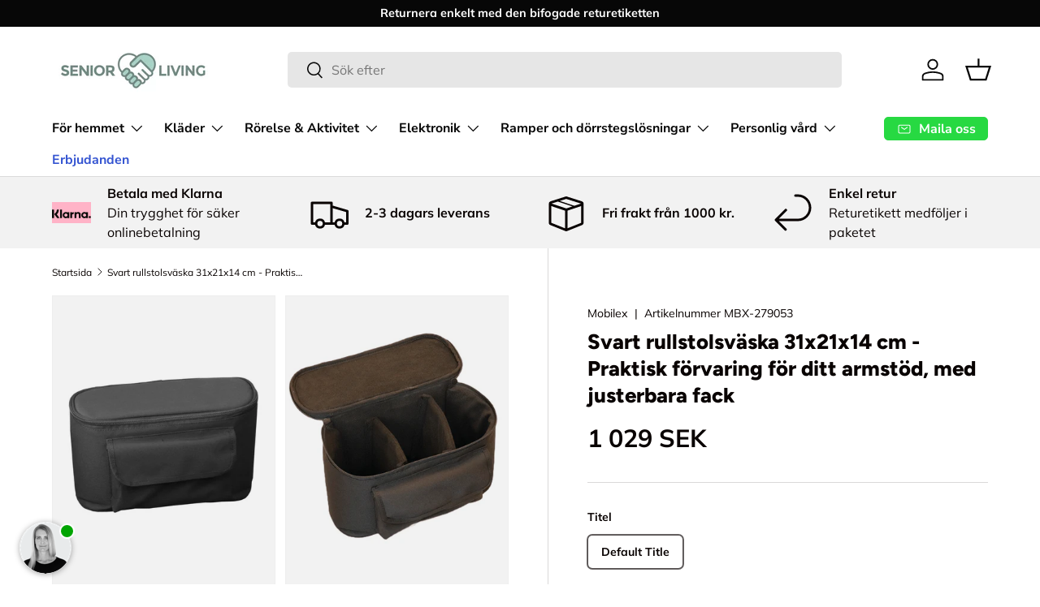

--- FILE ---
content_type: text/html; charset=utf-8
request_url: https://www.seniorliving.se/products/sort-korestolstaske-31x21x14-cm-praktisk-opbevaring-til-dit-armlaen-med-justerbare-rum
body_size: 57593
content:
<!doctype html>
<html class="no-js" lang="sv" dir="ltr">
<head><script type="text/javascript" charset="UTF-8" src="https://app.cookiepilot.dk/js/cookieconsent-seniorliving.se.min.js"></script><meta charset="utf-8">
<meta name="viewport" content="width=device-width,initial-scale=1">
<title>Svart rullstolsväska 31x21x14 cm - Praktisk förvaring för ditt armstöd &ndash; Seniorliving</title><link rel="canonical" href="https://www.seniorliving.se/products/sort-korestolstaske-31x21x14-cm-praktisk-opbevaring-til-dit-armlaen-med-justerbare-rum"><meta name="description" content="Vår svarta rullstolsväska med måtten 31 x 21 x 14 cm är den ultimata lösningen för dig som letar efter ett praktiskt och mångsidigt sätt att organisera dina saker på rullstolen. Denna väska är speciellt designad för montering på sidan av rullstolen och erbjuder enkel installation tack vare två stopp på väskans baksida."><meta property="og:site_name" content="Seniorliving">
<meta property="og:url" content="https://www.seniorliving.se/products/sort-korestolstaske-31x21x14-cm-praktisk-opbevaring-til-dit-armlaen-med-justerbare-rum">
<meta property="og:title" content="Svart rullstolsväska 31x21x14 cm - Praktisk förvaring för ditt armstöd">
<meta property="og:type" content="product">
<meta property="og:description" content="Vår svarta rullstolsväska med måtten 31 x 21 x 14 cm är den ultimata lösningen för dig som letar efter ett praktiskt och mångsidigt sätt att organisera dina saker på rullstolen. Denna väska är speciellt designad för montering på sidan av rullstolen och erbjuder enkel installation tack vare två stopp på väskans baksida."><meta property="og:image" content="http://www.seniorliving.se/cdn/shop/products/svart-rullstolsvaska-31x21x14-cm-praktisk-forvaring-for-ditt-armstod-med-justerbara-fack-5631201.jpg?crop=center&height=1200&v=1753981738&width=1200">
  <meta property="og:image:secure_url" content="https://www.seniorliving.se/cdn/shop/products/svart-rullstolsvaska-31x21x14-cm-praktisk-forvaring-for-ditt-armstod-med-justerbara-fack-5631201.jpg?crop=center&height=1200&v=1753981738&width=1200">
  <meta property="og:image:width" content="800">
  <meta property="og:image:height" content="1000"><meta property="og:price:amount" content="1,029">
  <meta property="og:price:currency" content="SEK"><meta name="twitter:card" content="summary_large_image">
<meta name="twitter:title" content="Svart rullstolsväska 31x21x14 cm - Praktisk förvaring för ditt armstöd">
<meta name="twitter:description" content="Vår svarta rullstolsväska med måtten 31 x 21 x 14 cm är den ultimata lösningen för dig som letar efter ett praktiskt och mångsidigt sätt att organisera dina saker på rullstolen. Denna väska är speciellt designad för montering på sidan av rullstolen och erbjuder enkel installation tack vare två stopp på väskans baksida.">
<link rel="preload" href="//www.seniorliving.se/cdn/shop/t/24/assets/main.css?v=117877229988737664671761203718" as="style"><style data-shopify>
@font-face {
  font-family: Muli;
  font-weight: 400;
  font-style: normal;
  font-display: swap;
  src: url("//www.seniorliving.se/cdn/fonts/muli/muli_n4.e949947cfff05efcc994b2e2db40359a04fa9a92.woff2") format("woff2"),
       url("//www.seniorliving.se/cdn/fonts/muli/muli_n4.35355e4a0c27c9bc94d9af3f9bcb586d8229277a.woff") format("woff");
}
@font-face {
  font-family: Muli;
  font-weight: 700;
  font-style: normal;
  font-display: swap;
  src: url("//www.seniorliving.se/cdn/fonts/muli/muli_n7.c8c44d0404947d89610714223e630c4cbe005587.woff2") format("woff2"),
       url("//www.seniorliving.se/cdn/fonts/muli/muli_n7.4cbcffea6175d46b4d67e9408244a5b38c2ac568.woff") format("woff");
}
@font-face {
  font-family: Muli;
  font-weight: 400;
  font-style: italic;
  font-display: swap;
  src: url("//www.seniorliving.se/cdn/fonts/muli/muli_i4.c0a1ea800bab5884ab82e4eb25a6bd25121bd08c.woff2") format("woff2"),
       url("//www.seniorliving.se/cdn/fonts/muli/muli_i4.a6c39b1b31d876de7f99b3646461aa87120de6ed.woff") format("woff");
}
@font-face {
  font-family: Muli;
  font-weight: 700;
  font-style: italic;
  font-display: swap;
  src: url("//www.seniorliving.se/cdn/fonts/muli/muli_i7.34eedbf231efa20bd065d55f6f71485730632c7b.woff2") format("woff2"),
       url("//www.seniorliving.se/cdn/fonts/muli/muli_i7.2b4df846821493e68344d0b0212997d071bf38b7.woff") format("woff");
}
@font-face {
  font-family: Figtree;
  font-weight: 800;
  font-style: normal;
  font-display: swap;
  src: url("//www.seniorliving.se/cdn/fonts/figtree/figtree_n8.9ff6d071825a72d8671959a058f3e57a9f1ff61f.woff2") format("woff2"),
       url("//www.seniorliving.se/cdn/fonts/figtree/figtree_n8.717cfbca15cfe9904984ba933599ab134f457561.woff") format("woff");
}
@font-face {
  font-family: "Nunito Sans";
  font-weight: 700;
  font-style: normal;
  font-display: swap;
  src: url("//www.seniorliving.se/cdn/fonts/nunito_sans/nunitosans_n7.25d963ed46da26098ebeab731e90d8802d989fa5.woff2") format("woff2"),
       url("//www.seniorliving.se/cdn/fonts/nunito_sans/nunitosans_n7.d32e3219b3d2ec82285d3027bd673efc61a996c8.woff") format("woff");
}
:root {
      --bg-color: 255 255 255 / 1.0;
      --bg-color-og: 255 255 255 / 1.0;
      --heading-color: 9 3 2;
      --text-color: 9 3 2;
      --text-color-og: 9 3 2;
      --scrollbar-color: 9 3 2;
      --link-color: 9 3 2;
      --link-color-og: 9 3 2;
      --star-color: 103 170 249;--swatch-border-color-default: 206 205 204;
        --swatch-border-color-active: 132 129 129;
        --swatch-card-size: 24px;
        --swatch-variant-picker-size: 64px;--color-scheme-1-bg: 242 242 242 / 1.0;
      --color-scheme-1-grad: ;
      --color-scheme-1-heading: 9 3 2;
      --color-scheme-1-text: 9 3 2;
      --color-scheme-1-btn-bg: 9 3 2;
      --color-scheme-1-btn-text: 255 255 255;
      --color-scheme-1-btn-bg-hover: 54 48 47;--color-scheme-2-bg: 73 93 99 / 1.0;
      --color-scheme-2-grad: ;
      --color-scheme-2-heading: 255 255 255;
      --color-scheme-2-text: 255 255 255;
      --color-scheme-2-btn-bg: 255 255 255;
      --color-scheme-2-btn-text: 9 3 2;
      --color-scheme-2-btn-bg-hover: 226 225 225;--color-scheme-3-bg: 200 250 214 / 1.0;
      --color-scheme-3-grad: ;
      --color-scheme-3-heading: 9 3 2;
      --color-scheme-3-text: 9 3 2;
      --color-scheme-3-btn-bg: 9 3 2;
      --color-scheme-3-btn-text: 255 255 255;
      --color-scheme-3-btn-bg-hover: 54 48 47;

      --drawer-bg-color: 255 255 255 / 1.0;
      --drawer-text-color: 9 3 2;

      --panel-bg-color: 242 242 242 / 1.0;
      --panel-heading-color: 9 3 2;
      --panel-text-color: 9 3 2;

      --in-stock-text-color: 44 126 63;
      --low-stock-text-color: 210 134 26;
      --very-low-stock-text-color: 180 12 28;
      --no-stock-text-color: 73 93 99;
      --no-stock-backordered-text-color: 73 93 99;

      --error-bg-color: 252 237 238;
      --error-text-color: 180 12 28;
      --success-bg-color: 232 246 234;
      --success-text-color: 44 126 63;
      --info-bg-color: 228 237 250;
      --info-text-color: 26 102 210;

      --heading-font-family: Figtree, sans-serif;
      --heading-font-style: normal;
      --heading-font-weight: 800;
      --heading-scale-start: 6;

      --navigation-font-family: "Nunito Sans", sans-serif;
      --navigation-font-style: normal;
      --navigation-font-weight: 700;--heading-text-transform: none;
--subheading-text-transform: none;
      --body-font-family: Muli, sans-serif;
      --body-font-style: normal;
      --body-font-weight: 400;
      --body-font-size: 16;

      --section-gap: 32;
      --heading-gap: calc(8 * var(--space-unit));--heading-gap: calc(6 * var(--space-unit));--grid-column-gap: 20px;--btn-bg-color: 9 3 2;
      --btn-bg-hover-color: 54 48 47;
      --btn-text-color: 255 255 255;
      --btn-bg-color-og: 9 3 2;
      --btn-text-color-og: 255 255 255;
      --btn-alt-bg-color: 255 255 255;
      --btn-alt-bg-alpha: 1.0;
      --btn-alt-text-color: 9 3 2;
      --btn-border-width: 1px;
      --btn-padding-y: 12px;

      
      --btn-border-radius: 5px;
      

      --btn-lg-border-radius: 50%;
      --btn-icon-border-radius: 50%;
      --input-with-btn-inner-radius: var(--btn-border-radius);

      --input-bg-color: 255 255 255 / 1.0;
      --input-text-color: 9 3 2;
      --input-border-width: 1px;
      --input-border-radius: 4px;
      --textarea-border-radius: 4px;
      --input-border-radius: 5px;
      --input-bg-color-diff-3: #f7f7f7;
      --input-bg-color-diff-6: #f0f0f0;

      --modal-border-radius: 4px;
      --modal-overlay-color: 0 0 0;
      --modal-overlay-opacity: 0.4;
      --drawer-border-radius: 4px;
      --overlay-border-radius: 4px;

      --custom-label-bg-color: 35 2 46 / 1.0;
      --custom-label-text-color: 255 255 255 / 1.0;--sale-label-bg-color: 247 23 53 / 1.0;
      --sale-label-text-color: 255 255 255 / 1.0;--sold-out-label-bg-color: 73 93 99 / 1.0;
      --sold-out-label-text-color: 255 255 255 / 1.0;--new-label-bg-color: 250 200 205 / 1.0;
      --new-label-text-color: 9 3 2 / 1.0;--preorder-label-bg-color: 103 170 249 / 1.0;
      --preorder-label-text-color: 255 255 255 / 1.0;

      --collection-label-color: 0 126 18 / 1.0;

      --page-width: 1590px;
      --gutter-sm: 20px;
      --gutter-md: 32px;
      --gutter-lg: 64px;

      --payment-terms-bg-color: #ffffff;

      --coll-card-bg-color: #f7f7f7;
      --coll-card-border-color: rgba(0,0,0,0);

      --card-highlight-bg-color: #ffffff;
      --card-highlight-text-color: 9 3 2;
      --card-highlight-border-color: #23022e;--blend-bg-color: #f2f2f2;
        
          --aos-animate-duration: 0.6s;
        

        
          --aos-min-width: 0;
        
      

      --reading-width: 48em;
    }

    @media (max-width: 769px) {
      :root {
        --reading-width: 36em;
      }
    }
  </style><link rel="stylesheet" href="//www.seniorliving.se/cdn/shop/t/24/assets/main.css?v=117877229988737664671761203718">
  <script src="//www.seniorliving.se/cdn/shop/t/24/assets/main.js?v=129661173363203103461761203719" defer="defer"></script><link rel="preload" href="//www.seniorliving.se/cdn/fonts/muli/muli_n4.e949947cfff05efcc994b2e2db40359a04fa9a92.woff2" as="font" type="font/woff2" crossorigin fetchpriority="high"><link rel="preload" href="//www.seniorliving.se/cdn/fonts/figtree/figtree_n8.9ff6d071825a72d8671959a058f3e57a9f1ff61f.woff2" as="font" type="font/woff2" crossorigin fetchpriority="high"><link rel="stylesheet" href="//www.seniorliving.se/cdn/shop/t/24/assets/swatches.css?v=135915338275636358871761203782" media="print" onload="this.media='all'">
    <noscript><link rel="stylesheet" href="//www.seniorliving.se/cdn/shop/t/24/assets/swatches.css?v=135915338275636358871761203782"></noscript><script>window.performance && window.performance.mark && window.performance.mark('shopify.content_for_header.start');</script><meta name="google-site-verification" content="ozB1CHyeaHeAsA8U2OJxErJdAtLcC56npol6fS0PTpg">
<meta id="shopify-digital-wallet" name="shopify-digital-wallet" content="/85538341152/digital_wallets/dialog">
<meta name="shopify-checkout-api-token" content="f127ca7e27341846a83579ef278227f4">
<link rel="alternate" type="application/json+oembed" href="https://www.seniorliving.se/products/sort-korestolstaske-31x21x14-cm-praktisk-opbevaring-til-dit-armlaen-med-justerbare-rum.oembed">
<script async="async" src="/checkouts/internal/preloads.js?locale=sv-SE"></script>
<link rel="preconnect" href="https://shop.app" crossorigin="anonymous">
<script async="async" src="https://shop.app/checkouts/internal/preloads.js?locale=sv-SE&shop_id=85538341152" crossorigin="anonymous"></script>
<script id="apple-pay-shop-capabilities" type="application/json">{"shopId":85538341152,"countryCode":"DK","currencyCode":"SEK","merchantCapabilities":["supports3DS"],"merchantId":"gid:\/\/shopify\/Shop\/85538341152","merchantName":"Seniorliving","requiredBillingContactFields":["postalAddress","email"],"requiredShippingContactFields":["postalAddress","email"],"shippingType":"shipping","supportedNetworks":["visa","maestro","masterCard","amex"],"total":{"type":"pending","label":"Seniorliving","amount":"1.00"},"shopifyPaymentsEnabled":true,"supportsSubscriptions":true}</script>
<script id="shopify-features" type="application/json">{"accessToken":"f127ca7e27341846a83579ef278227f4","betas":["rich-media-storefront-analytics"],"domain":"www.seniorliving.se","predictiveSearch":true,"shopId":85538341152,"locale":"sv"}</script>
<script>var Shopify = Shopify || {};
Shopify.shop = "seniorpleje-se.myshopify.com";
Shopify.locale = "sv";
Shopify.currency = {"active":"SEK","rate":"1.0"};
Shopify.country = "SE";
Shopify.theme = {"name":"Updated copy of Outlet","id":182080242045,"schema_name":"Enterprise","schema_version":"2.0.1","theme_store_id":1657,"role":"main"};
Shopify.theme.handle = "null";
Shopify.theme.style = {"id":null,"handle":null};
Shopify.cdnHost = "www.seniorliving.se/cdn";
Shopify.routes = Shopify.routes || {};
Shopify.routes.root = "/";</script>
<script type="module">!function(o){(o.Shopify=o.Shopify||{}).modules=!0}(window);</script>
<script>!function(o){function n(){var o=[];function n(){o.push(Array.prototype.slice.apply(arguments))}return n.q=o,n}var t=o.Shopify=o.Shopify||{};t.loadFeatures=n(),t.autoloadFeatures=n()}(window);</script>
<script>
  window.ShopifyPay = window.ShopifyPay || {};
  window.ShopifyPay.apiHost = "shop.app\/pay";
  window.ShopifyPay.redirectState = null;
</script>
<script id="shop-js-analytics" type="application/json">{"pageType":"product"}</script>
<script defer="defer" async type="module" src="//www.seniorliving.se/cdn/shopifycloud/shop-js/modules/v2/client.init-shop-cart-sync_BQ29hUGy.sv.esm.js"></script>
<script defer="defer" async type="module" src="//www.seniorliving.se/cdn/shopifycloud/shop-js/modules/v2/chunk.common_DVZgvets.esm.js"></script>
<script defer="defer" async type="module" src="//www.seniorliving.se/cdn/shopifycloud/shop-js/modules/v2/chunk.modal_Dp9EJq-l.esm.js"></script>
<script type="module">
  await import("//www.seniorliving.se/cdn/shopifycloud/shop-js/modules/v2/client.init-shop-cart-sync_BQ29hUGy.sv.esm.js");
await import("//www.seniorliving.se/cdn/shopifycloud/shop-js/modules/v2/chunk.common_DVZgvets.esm.js");
await import("//www.seniorliving.se/cdn/shopifycloud/shop-js/modules/v2/chunk.modal_Dp9EJq-l.esm.js");

  window.Shopify.SignInWithShop?.initShopCartSync?.({"fedCMEnabled":true,"windoidEnabled":true});

</script>
<script>
  window.Shopify = window.Shopify || {};
  if (!window.Shopify.featureAssets) window.Shopify.featureAssets = {};
  window.Shopify.featureAssets['shop-js'] = {"shop-cart-sync":["modules/v2/client.shop-cart-sync_Bu6t_x9R.sv.esm.js","modules/v2/chunk.common_DVZgvets.esm.js","modules/v2/chunk.modal_Dp9EJq-l.esm.js"],"init-fed-cm":["modules/v2/client.init-fed-cm_D1-Qq-Q9.sv.esm.js","modules/v2/chunk.common_DVZgvets.esm.js","modules/v2/chunk.modal_Dp9EJq-l.esm.js"],"shop-cash-offers":["modules/v2/client.shop-cash-offers_C0440sHw.sv.esm.js","modules/v2/chunk.common_DVZgvets.esm.js","modules/v2/chunk.modal_Dp9EJq-l.esm.js"],"shop-login-button":["modules/v2/client.shop-login-button_CQaJFxXl.sv.esm.js","modules/v2/chunk.common_DVZgvets.esm.js","modules/v2/chunk.modal_Dp9EJq-l.esm.js"],"pay-button":["modules/v2/client.pay-button_BZyH99EP.sv.esm.js","modules/v2/chunk.common_DVZgvets.esm.js","modules/v2/chunk.modal_Dp9EJq-l.esm.js"],"shop-button":["modules/v2/client.shop-button_DmCkdO1R.sv.esm.js","modules/v2/chunk.common_DVZgvets.esm.js","modules/v2/chunk.modal_Dp9EJq-l.esm.js"],"avatar":["modules/v2/client.avatar_BTnouDA3.sv.esm.js"],"init-windoid":["modules/v2/client.init-windoid_D1M6VxtU.sv.esm.js","modules/v2/chunk.common_DVZgvets.esm.js","modules/v2/chunk.modal_Dp9EJq-l.esm.js"],"init-shop-for-new-customer-accounts":["modules/v2/client.init-shop-for-new-customer-accounts_CeZrXdsi.sv.esm.js","modules/v2/client.shop-login-button_CQaJFxXl.sv.esm.js","modules/v2/chunk.common_DVZgvets.esm.js","modules/v2/chunk.modal_Dp9EJq-l.esm.js"],"init-shop-email-lookup-coordinator":["modules/v2/client.init-shop-email-lookup-coordinator_BlEXnj1d.sv.esm.js","modules/v2/chunk.common_DVZgvets.esm.js","modules/v2/chunk.modal_Dp9EJq-l.esm.js"],"init-shop-cart-sync":["modules/v2/client.init-shop-cart-sync_BQ29hUGy.sv.esm.js","modules/v2/chunk.common_DVZgvets.esm.js","modules/v2/chunk.modal_Dp9EJq-l.esm.js"],"shop-toast-manager":["modules/v2/client.shop-toast-manager_Ct9Ayof1.sv.esm.js","modules/v2/chunk.common_DVZgvets.esm.js","modules/v2/chunk.modal_Dp9EJq-l.esm.js"],"init-customer-accounts":["modules/v2/client.init-customer-accounts_B5hQ7EGO.sv.esm.js","modules/v2/client.shop-login-button_CQaJFxXl.sv.esm.js","modules/v2/chunk.common_DVZgvets.esm.js","modules/v2/chunk.modal_Dp9EJq-l.esm.js"],"init-customer-accounts-sign-up":["modules/v2/client.init-customer-accounts-sign-up_BubgnExM.sv.esm.js","modules/v2/client.shop-login-button_CQaJFxXl.sv.esm.js","modules/v2/chunk.common_DVZgvets.esm.js","modules/v2/chunk.modal_Dp9EJq-l.esm.js"],"shop-follow-button":["modules/v2/client.shop-follow-button_uTieMXEA.sv.esm.js","modules/v2/chunk.common_DVZgvets.esm.js","modules/v2/chunk.modal_Dp9EJq-l.esm.js"],"checkout-modal":["modules/v2/client.checkout-modal_BXs16w6w.sv.esm.js","modules/v2/chunk.common_DVZgvets.esm.js","modules/v2/chunk.modal_Dp9EJq-l.esm.js"],"shop-login":["modules/v2/client.shop-login_9pkxbyDl.sv.esm.js","modules/v2/chunk.common_DVZgvets.esm.js","modules/v2/chunk.modal_Dp9EJq-l.esm.js"],"lead-capture":["modules/v2/client.lead-capture_DxnaH17I.sv.esm.js","modules/v2/chunk.common_DVZgvets.esm.js","modules/v2/chunk.modal_Dp9EJq-l.esm.js"],"payment-terms":["modules/v2/client.payment-terms_ByllyJK7.sv.esm.js","modules/v2/chunk.common_DVZgvets.esm.js","modules/v2/chunk.modal_Dp9EJq-l.esm.js"]};
</script>
<script>(function() {
  var isLoaded = false;
  function asyncLoad() {
    if (isLoaded) return;
    isLoaded = true;
    var urls = ["https:\/\/ecommplugins-scripts.trustpilot.com\/v2.1\/js\/header.min.js?settings=eyJrZXkiOiI1ZXBUaTVsMmloVGtPVlJoIiwicyI6Im5vbmUifQ==\u0026shop=seniorpleje-se.myshopify.com","https:\/\/ecommplugins-trustboxsettings.trustpilot.com\/seniorpleje-se.myshopify.com.js?settings=1734096673822\u0026shop=seniorpleje-se.myshopify.com","https:\/\/widget.trustpilot.com\/bootstrap\/v5\/tp.widget.sync.bootstrap.min.js?shop=seniorpleje-se.myshopify.com","https:\/\/widget.trustpilot.com\/bootstrap\/v5\/tp.widget.sync.bootstrap.min.js?shop=seniorpleje-se.myshopify.com"];
    for (var i = 0; i < urls.length; i++) {
      var s = document.createElement('script');
      s.type = 'text/javascript';
      s.async = true;
      s.src = urls[i];
      var x = document.getElementsByTagName('script')[0];
      x.parentNode.insertBefore(s, x);
    }
  };
  if(window.attachEvent) {
    window.attachEvent('onload', asyncLoad);
  } else {
    window.addEventListener('load', asyncLoad, false);
  }
})();</script>
<script id="__st">var __st={"a":85538341152,"offset":3600,"reqid":"fd8a47ef-bc83-4f05-a882-066a0952bcb8-1769406754","pageurl":"www.seniorliving.se\/products\/sort-korestolstaske-31x21x14-cm-praktisk-opbevaring-til-dit-armlaen-med-justerbare-rum","u":"ff9d5032bebc","p":"product","rtyp":"product","rid":8978160288032};</script>
<script>window.ShopifyPaypalV4VisibilityTracking = true;</script>
<script id="captcha-bootstrap">!function(){'use strict';const t='contact',e='account',n='new_comment',o=[[t,t],['blogs',n],['comments',n],[t,'customer']],c=[[e,'customer_login'],[e,'guest_login'],[e,'recover_customer_password'],[e,'create_customer']],r=t=>t.map((([t,e])=>`form[action*='/${t}']:not([data-nocaptcha='true']) input[name='form_type'][value='${e}']`)).join(','),a=t=>()=>t?[...document.querySelectorAll(t)].map((t=>t.form)):[];function s(){const t=[...o],e=r(t);return a(e)}const i='password',u='form_key',d=['recaptcha-v3-token','g-recaptcha-response','h-captcha-response',i],f=()=>{try{return window.sessionStorage}catch{return}},m='__shopify_v',_=t=>t.elements[u];function p(t,e,n=!1){try{const o=window.sessionStorage,c=JSON.parse(o.getItem(e)),{data:r}=function(t){const{data:e,action:n}=t;return t[m]||n?{data:e,action:n}:{data:t,action:n}}(c);for(const[e,n]of Object.entries(r))t.elements[e]&&(t.elements[e].value=n);n&&o.removeItem(e)}catch(o){console.error('form repopulation failed',{error:o})}}const l='form_type',E='cptcha';function T(t){t.dataset[E]=!0}const w=window,h=w.document,L='Shopify',v='ce_forms',y='captcha';let A=!1;((t,e)=>{const n=(g='f06e6c50-85a8-45c8-87d0-21a2b65856fe',I='https://cdn.shopify.com/shopifycloud/storefront-forms-hcaptcha/ce_storefront_forms_captcha_hcaptcha.v1.5.2.iife.js',D={infoText:'Skyddas av hCaptcha',privacyText:'Integritet',termsText:'Villkor'},(t,e,n)=>{const o=w[L][v],c=o.bindForm;if(c)return c(t,g,e,D).then(n);var r;o.q.push([[t,g,e,D],n]),r=I,A||(h.body.append(Object.assign(h.createElement('script'),{id:'captcha-provider',async:!0,src:r})),A=!0)});var g,I,D;w[L]=w[L]||{},w[L][v]=w[L][v]||{},w[L][v].q=[],w[L][y]=w[L][y]||{},w[L][y].protect=function(t,e){n(t,void 0,e),T(t)},Object.freeze(w[L][y]),function(t,e,n,w,h,L){const[v,y,A,g]=function(t,e,n){const i=e?o:[],u=t?c:[],d=[...i,...u],f=r(d),m=r(i),_=r(d.filter((([t,e])=>n.includes(e))));return[a(f),a(m),a(_),s()]}(w,h,L),I=t=>{const e=t.target;return e instanceof HTMLFormElement?e:e&&e.form},D=t=>v().includes(t);t.addEventListener('submit',(t=>{const e=I(t);if(!e)return;const n=D(e)&&!e.dataset.hcaptchaBound&&!e.dataset.recaptchaBound,o=_(e),c=g().includes(e)&&(!o||!o.value);(n||c)&&t.preventDefault(),c&&!n&&(function(t){try{if(!f())return;!function(t){const e=f();if(!e)return;const n=_(t);if(!n)return;const o=n.value;o&&e.removeItem(o)}(t);const e=Array.from(Array(32),(()=>Math.random().toString(36)[2])).join('');!function(t,e){_(t)||t.append(Object.assign(document.createElement('input'),{type:'hidden',name:u})),t.elements[u].value=e}(t,e),function(t,e){const n=f();if(!n)return;const o=[...t.querySelectorAll(`input[type='${i}']`)].map((({name:t})=>t)),c=[...d,...o],r={};for(const[a,s]of new FormData(t).entries())c.includes(a)||(r[a]=s);n.setItem(e,JSON.stringify({[m]:1,action:t.action,data:r}))}(t,e)}catch(e){console.error('failed to persist form',e)}}(e),e.submit())}));const S=(t,e)=>{t&&!t.dataset[E]&&(n(t,e.some((e=>e===t))),T(t))};for(const o of['focusin','change'])t.addEventListener(o,(t=>{const e=I(t);D(e)&&S(e,y())}));const B=e.get('form_key'),M=e.get(l),P=B&&M;t.addEventListener('DOMContentLoaded',(()=>{const t=y();if(P)for(const e of t)e.elements[l].value===M&&p(e,B);[...new Set([...A(),...v().filter((t=>'true'===t.dataset.shopifyCaptcha))])].forEach((e=>S(e,t)))}))}(h,new URLSearchParams(w.location.search),n,t,e,['guest_login'])})(!0,!0)}();</script>
<script integrity="sha256-4kQ18oKyAcykRKYeNunJcIwy7WH5gtpwJnB7kiuLZ1E=" data-source-attribution="shopify.loadfeatures" defer="defer" src="//www.seniorliving.se/cdn/shopifycloud/storefront/assets/storefront/load_feature-a0a9edcb.js" crossorigin="anonymous"></script>
<script crossorigin="anonymous" defer="defer" src="//www.seniorliving.se/cdn/shopifycloud/storefront/assets/shopify_pay/storefront-65b4c6d7.js?v=20250812"></script>
<script data-source-attribution="shopify.dynamic_checkout.dynamic.init">var Shopify=Shopify||{};Shopify.PaymentButton=Shopify.PaymentButton||{isStorefrontPortableWallets:!0,init:function(){window.Shopify.PaymentButton.init=function(){};var t=document.createElement("script");t.src="https://www.seniorliving.se/cdn/shopifycloud/portable-wallets/latest/portable-wallets.sv.js",t.type="module",document.head.appendChild(t)}};
</script>
<script data-source-attribution="shopify.dynamic_checkout.buyer_consent">
  function portableWalletsHideBuyerConsent(e){var t=document.getElementById("shopify-buyer-consent"),n=document.getElementById("shopify-subscription-policy-button");t&&n&&(t.classList.add("hidden"),t.setAttribute("aria-hidden","true"),n.removeEventListener("click",e))}function portableWalletsShowBuyerConsent(e){var t=document.getElementById("shopify-buyer-consent"),n=document.getElementById("shopify-subscription-policy-button");t&&n&&(t.classList.remove("hidden"),t.removeAttribute("aria-hidden"),n.addEventListener("click",e))}window.Shopify?.PaymentButton&&(window.Shopify.PaymentButton.hideBuyerConsent=portableWalletsHideBuyerConsent,window.Shopify.PaymentButton.showBuyerConsent=portableWalletsShowBuyerConsent);
</script>
<script data-source-attribution="shopify.dynamic_checkout.cart.bootstrap">document.addEventListener("DOMContentLoaded",(function(){function t(){return document.querySelector("shopify-accelerated-checkout-cart, shopify-accelerated-checkout")}if(t())Shopify.PaymentButton.init();else{new MutationObserver((function(e,n){t()&&(Shopify.PaymentButton.init(),n.disconnect())})).observe(document.body,{childList:!0,subtree:!0})}}));
</script>
<link id="shopify-accelerated-checkout-styles" rel="stylesheet" media="screen" href="https://www.seniorliving.se/cdn/shopifycloud/portable-wallets/latest/accelerated-checkout-backwards-compat.css" crossorigin="anonymous">
<style id="shopify-accelerated-checkout-cart">
        #shopify-buyer-consent {
  margin-top: 1em;
  display: inline-block;
  width: 100%;
}

#shopify-buyer-consent.hidden {
  display: none;
}

#shopify-subscription-policy-button {
  background: none;
  border: none;
  padding: 0;
  text-decoration: underline;
  font-size: inherit;
  cursor: pointer;
}

#shopify-subscription-policy-button::before {
  box-shadow: none;
}

      </style>
<script id="sections-script" data-sections="header,footer" defer="defer" src="//www.seniorliving.se/cdn/shop/t/24/compiled_assets/scripts.js?v=1365"></script>
<script>window.performance && window.performance.mark && window.performance.mark('shopify.content_for_header.end');</script>
<script src="//www.seniorliving.se/cdn/shop/t/24/assets/blur-messages.js?v=98620774460636405321761203694" defer="defer"></script>
    <script src="//www.seniorliving.se/cdn/shop/t/24/assets/animate-on-scroll.js?v=15249566486942820451761203689" defer="defer"></script>
    <link rel="stylesheet" href="//www.seniorliving.se/cdn/shop/t/24/assets/animate-on-scroll.css?v=116194678796051782541761203688">
  

  <script>document.documentElement.className = document.documentElement.className.replace('no-js', 'js');</script><!-- CC Custom Head Start --><!-- CC Custom Head End --><script src="https://files.userlink.ai/public/embed.min.js" charset="utf-8" id="bai-scr-emb" data-cid="6847f9f940c43e37fc0ecbfb" async domain="www.seniorliving.se" />
<!-- BEGIN app block: shopify://apps/microsoft-clarity/blocks/clarity_js/31c3d126-8116-4b4a-8ba1-baeda7c4aeea -->
<script type="text/javascript">
  (function (c, l, a, r, i, t, y) {
    c[a] = c[a] || function () { (c[a].q = c[a].q || []).push(arguments); };
    t = l.createElement(r); t.async = 1; t.src = "https://www.clarity.ms/tag/" + i + "?ref=shopify";
    y = l.getElementsByTagName(r)[0]; y.parentNode.insertBefore(t, y);

    c.Shopify.loadFeatures([{ name: "consent-tracking-api", version: "0.1" }], error => {
      if (error) {
        console.error("Error loading Shopify features:", error);
        return;
      }

      c[a]('consentv2', {
        ad_Storage: c.Shopify.customerPrivacy.marketingAllowed() ? "granted" : "denied",
        analytics_Storage: c.Shopify.customerPrivacy.analyticsProcessingAllowed() ? "granted" : "denied",
      });
    });

    l.addEventListener("visitorConsentCollected", function (e) {
      c[a]('consentv2', {
        ad_Storage: e.detail.marketingAllowed ? "granted" : "denied",
        analytics_Storage: e.detail.analyticsAllowed ? "granted" : "denied",
      });
    });
  })(window, document, "clarity", "script", "uas98zrslf");
</script>



<!-- END app block --><!-- BEGIN app block: shopify://apps/microsoft-clarity/blocks/brandAgents_js/31c3d126-8116-4b4a-8ba1-baeda7c4aeea -->





<!-- END app block --><!-- BEGIN app block: shopify://apps/tinyseo/blocks/breadcrumbs-json-ld-embed/0605268f-f7c4-4e95-b560-e43df7d59ae4 -->
<!-- END app block --><!-- BEGIN app block: shopify://apps/sa-variants/blocks/variant-king-combined-listing/ff68b20f-8c8f-491e-92bf-3e5b8f17ef88 -->














































  
  <script>
    window.vkcl_data = function(){
      return {
        "block_collection_settings": {"alignment":"left","enable":true,"swatch_location":"After image","switch_on_hover":true,"preselect_variant":true,"current_template":"product"},
        "currency": "SEK",
        "currency_symbol": "kr",
        "primary_locale": "sv",
        "localized_string": {},
        "app_setting_styles": {"products_swatch_presentation":{"slide_left_button_svg":"","slide_right_button_svg":""},"collections_swatch_presentation":{"minified":false,"minified_products":false,"minified_template":"+{count}","slide_left_button_svg":"","minified_display_count":[3,6],"slide_right_button_svg":""}},
        "app_setting": {"display_logs":false,"pre_hide_strategy":"hide-all-theme-selectors","swatch_url_source":"cdn","product_data_source":"storefront","new_script":true},
        "app_setting_config": {"app_execution_strategy":"all","collections_options_disabled":null,"default_swatch_image":"none","do_not_select_an_option":null,"history_free_group_navigation":false,"notranslate":false,"products_options_disabled":null,"size_chart":null,"session_storage_timeout_seconds":60,"enable_swatch":{"cart":{"enable_on_cart_product_grid":true,"enable_on_cart_featured_product":true},"home":{"enable_on_home_product_grid":true,"enable_on_home_featured_product":true},"pages":{"enable_on_custom_product_grid":true,"enable_on_custom_featured_product":true},"article":{"enable_on_article_product_grid":true,"enable_on_article_featured_product":true},"products":{"enable_on_main_product":true,"enable_on_product_grid":true},"collections":{"enable_on_collection_quick_view":true,"enable_on_collection_product_grid":true},"list_collections":{"enable_on_list_collection_quick_view":true,"enable_on_list_collection_product_grid":true}},"product_template":null,"product_batch_size":250,"use_optimized_urls":true,"preselect_group_category":true,"enable_error_tracking":false,"preset_badge":{"order":[{"name":"sold_out","order":0},{"name":"sale","order":1},{"name":"new","order":2}],"new_badge_text":"NEW","new_badge_color":"#FFFFFF","sale_badge_text":"SALE","sale_badge_color":"#FFFFFF","new_badge_bg_color":"#121212D1","sale_badge_bg_color":"#D91C01D1","sold_out_badge_text":"SOLD OUT","sold_out_badge_color":"#FFFFFF","new_show_when_all_same":false,"sale_show_when_all_same":false,"sold_out_badge_bg_color":"#BBBBBBD1","new_product_max_duration":30,"sold_out_show_when_all_same":true,"min_price_diff_for_sale_badge":5}},
        "theme_settings_map": {"165526831392":9044,"166127337760":9044,"179952845181":9044,"180288356733":9045,"180289438077":9047,"164750262560":9044,"180289307005":9046,"180293435773":9048,"180293992829":9049,"180295139709":9050,"180494434685":9046,"182080242045":9051,"180308410749":9051},
        "theme_settings": {"9044":{"id":9044,"configurations":{"products":{"theme_type":"dawn","swatch_root":{"position":"before","selector":"[data-product-form-area], variant-radios, variant-selects","groups_selector":"","section_selector":".modal--quickshop-full .product--outer, .modal--quickshop-slim .product--outer,.product--section .product--container, .featured-product--container, .product.grid, .product__container","secondary_position":"","secondary_selector":"","use_section_as_root":true},"option_selectors":"[data-product-form-area] select[data-variant-option], [data-product-form-area] select[data-product-option], [data-product-form-area] input[type=\"radio\"], variant-radios select,  variant-radios input","selectors_to_hide":["[data-variants-ui]","[data-product-options-container]","options-selection","variant-radios"],"json_data_selector":"","add_to_cart_selector":".product-form--atc-button, [id=\"add-to-cart-btn\"]","custom_button_params":{"data":[{"value_attribute":"data-value","option_attribute":"data-name"}],"selected_selector":".active"},"option_index_attributes":["data-index","data-option-position","data-object","data-product-option","data-option-index","name"],"add_to_cart_text_selector":".atc-button--text, [id=\"add-to-cart-btn\"]\u003espan","selectors_to_hide_override":"","add_to_cart_enabled_classes":"product-form--atc-button mdc-ripple-surface mdc-ripple-upgraded","add_to_cart_disabled_classes":"product-form--atc-button mdc-ripple-surface mdc-ripple-upgraded disabled"},"collections":{"grid_updates":[{"type":"On sale","template":"\u003cspan class=\"productitem__badge productitem__badge--sale\" data-badge-sales=\"\" {{display_on_available}} {{display_on_sale}}\u003cspan data-badge-sales-range=\"\"\u003eSave \u003cspan data-price-percent-saved=\"\"\u003e{{ percentage_difference }}\u003c\/span\u003e%\u003c\/span\u003e\u003c\/span\u003e","display_position":"bottom","display_selector":".productitem--image","element_selector":".productitem__badge--sale"},{"type":"Sold out","template":"\u003cspan class=\"productitem__badge productitem__badge--soldout\" {{display_on_sold_out}}\u003eSold out\n  \u003c\/span\u003e","display_position":"bottom","display_selector":".productitem--image","element_selector":".productitem__badge--soldout"},{"type":"price","template":"\u003cdiv class=\"price--compare-at price__compare-at visible\" data-price-compare-at=\"\" data-price-compare-container {display_on_sale}\u003e\n \u003cspan class=\"money price__compare-at--single\" \u003e{compare_at_price_with_format}\u003c\/span\u003e\n\u003c\/div\u003e\n\u003cdiv class=\"price--main price__current\" data-price=\"\" {hide_on_sale} data-price-container\u003e\n      \u003cspan class=\"money\" data-price\u003e{price_with_format}\u003c\/span\u003e\n\u003c\/div\u003e\n\u003cdiv class=\"price--main price__current price__current--on-sale\" data-price=\"\" {display_on_sale} data-price-container\u003e\n      \u003cspan class=\"money\" data-price\u003e{price_with_format}\u003c\/span\u003e\n\u003c\/div\u003e","display_position":"replace","display_selector":".productitem--price, .productitem__price","element_selector":""}],"data_selectors":{"url":"a.productitem--image-link, .productitem--title a, .productitem--description a","title":".productitem--title a","attributes":["data-product-quickshop-url:handle","data-product-quickshop:pid","data-variant-id:vid"],"form_input":"[name=\"id\"]","featured_image":"img:not(.productitem--image-alternate)","secondary_image":"img.productitem--image-alternate"},"attribute_updates":[{"selector":null,"template":null,"attribute":null}],"selectors_to_hide":[".productitem--swatches"],"json_data_selector":"[sa-swatch-json]","swatch_root_selector":".productgrid--item:not(.featured-collection__title-card)","swatch_display_options":[{"label":"After image","position":"after","selector":"a.productitem--image-link"},{"label":"After price","position":"after","selector":".productitem__price, .productitem--price"},{"label":"After title","position":"after","selector":".productitem--title"}]}},"settings":{"products":{"handleize":false,"init_deferred":false,"label_split_symbol":"-","size_chart_selector":"","persist_group_variant":true,"hide_single_value_option":"none"},"collections":{"layer_index":12,"display_label":false,"continuous_lookup":1000,"json_data_from_api":true,"label_split_symbol":"-","price_trailing_zeroes":true,"hide_single_value_option":"none"}},"custom_scripts":[],"custom_css":".productgrid--item {\r\n height: auto !important;\r\n}","theme_store_ids":[838],"schema_theme_names":["Empire"],"pre_hide_css_code":"html:not(.nojs):not(.no-js) [data-variants-ui],html:not(.nojs):not(.no-js) [data-product-options-container],html:not(.nojs):not(.no-js) options-selection,html:not(.nojs):not(.no-js) variant-radios{opacity:0;max-height:0}\n"},"9044":{"id":9044,"configurations":{"products":{"theme_type":"dawn","swatch_root":{"position":"before","selector":"[data-product-form-area], variant-radios, variant-selects","groups_selector":"","section_selector":".modal--quickshop-full .product--outer, .modal--quickshop-slim .product--outer,.product--section .product--container, .featured-product--container, .product.grid, .product__container","secondary_position":"","secondary_selector":"","use_section_as_root":true},"option_selectors":"[data-product-form-area] select[data-variant-option], [data-product-form-area] select[data-product-option], [data-product-form-area] input[type=\"radio\"], variant-radios select,  variant-radios input","selectors_to_hide":["[data-variants-ui]","[data-product-options-container]","options-selection","variant-radios"],"json_data_selector":"","add_to_cart_selector":".product-form--atc-button, [id=\"add-to-cart-btn\"]","custom_button_params":{"data":[{"value_attribute":"data-value","option_attribute":"data-name"}],"selected_selector":".active"},"option_index_attributes":["data-index","data-option-position","data-object","data-product-option","data-option-index","name"],"add_to_cart_text_selector":".atc-button--text, [id=\"add-to-cart-btn\"]\u003espan","selectors_to_hide_override":"","add_to_cart_enabled_classes":"product-form--atc-button mdc-ripple-surface mdc-ripple-upgraded","add_to_cart_disabled_classes":"product-form--atc-button mdc-ripple-surface mdc-ripple-upgraded disabled"},"collections":{"grid_updates":[{"type":"On sale","template":"\u003cspan class=\"productitem__badge productitem__badge--sale\" data-badge-sales=\"\" {{display_on_available}} {{display_on_sale}}\u003cspan data-badge-sales-range=\"\"\u003eSave \u003cspan data-price-percent-saved=\"\"\u003e{{ percentage_difference }}\u003c\/span\u003e%\u003c\/span\u003e\u003c\/span\u003e","display_position":"bottom","display_selector":".productitem--image","element_selector":".productitem__badge--sale"},{"type":"Sold out","template":"\u003cspan class=\"productitem__badge productitem__badge--soldout\" {{display_on_sold_out}}\u003eSold out\n  \u003c\/span\u003e","display_position":"bottom","display_selector":".productitem--image","element_selector":".productitem__badge--soldout"},{"type":"price","template":"\u003cdiv class=\"price--compare-at price__compare-at visible\" data-price-compare-at=\"\" data-price-compare-container {display_on_sale}\u003e\n \u003cspan class=\"money price__compare-at--single\" \u003e{compare_at_price_with_format}\u003c\/span\u003e\n\u003c\/div\u003e\n\u003cdiv class=\"price--main price__current\" data-price=\"\" {hide_on_sale} data-price-container\u003e\n      \u003cspan class=\"money\" data-price\u003e{price_with_format}\u003c\/span\u003e\n\u003c\/div\u003e\n\u003cdiv class=\"price--main price__current price__current--on-sale\" data-price=\"\" {display_on_sale} data-price-container\u003e\n      \u003cspan class=\"money\" data-price\u003e{price_with_format}\u003c\/span\u003e\n\u003c\/div\u003e","display_position":"replace","display_selector":".productitem--price, .productitem__price","element_selector":""}],"data_selectors":{"url":"a.productitem--image-link, .productitem--title a, .productitem--description a","title":".productitem--title a","attributes":["data-product-quickshop-url:handle","data-product-quickshop:pid","data-variant-id:vid"],"form_input":"[name=\"id\"]","featured_image":"img:not(.productitem--image-alternate)","secondary_image":"img.productitem--image-alternate"},"attribute_updates":[{"selector":null,"template":null,"attribute":null}],"selectors_to_hide":[".productitem--swatches"],"json_data_selector":"[sa-swatch-json]","swatch_root_selector":".productgrid--item:not(.featured-collection__title-card)","swatch_display_options":[{"label":"After image","position":"after","selector":"a.productitem--image-link"},{"label":"After price","position":"after","selector":".productitem__price, .productitem--price"},{"label":"After title","position":"after","selector":".productitem--title"}]}},"settings":{"products":{"handleize":false,"init_deferred":false,"label_split_symbol":"-","size_chart_selector":"","persist_group_variant":true,"hide_single_value_option":"none"},"collections":{"layer_index":12,"display_label":false,"continuous_lookup":1000,"json_data_from_api":true,"label_split_symbol":"-","price_trailing_zeroes":true,"hide_single_value_option":"none"}},"custom_scripts":[],"custom_css":".productgrid--item {\r\n height: auto !important;\r\n}","theme_store_ids":[838],"schema_theme_names":["Empire"],"pre_hide_css_code":"html:not(.nojs):not(.no-js) [data-variants-ui],html:not(.nojs):not(.no-js) [data-product-options-container],html:not(.nojs):not(.no-js) options-selection,html:not(.nojs):not(.no-js) variant-radios{opacity:0;max-height:0}\n"},"9044":{"id":9044,"configurations":{"products":{"theme_type":"dawn","swatch_root":{"position":"before","selector":"[data-product-form-area], variant-radios, variant-selects","groups_selector":"","section_selector":".modal--quickshop-full .product--outer, .modal--quickshop-slim .product--outer,.product--section .product--container, .featured-product--container, .product.grid, .product__container","secondary_position":"","secondary_selector":"","use_section_as_root":true},"option_selectors":"[data-product-form-area] select[data-variant-option], [data-product-form-area] select[data-product-option], [data-product-form-area] input[type=\"radio\"], variant-radios select,  variant-radios input","selectors_to_hide":["[data-variants-ui]","[data-product-options-container]","options-selection","variant-radios"],"json_data_selector":"","add_to_cart_selector":".product-form--atc-button, [id=\"add-to-cart-btn\"]","custom_button_params":{"data":[{"value_attribute":"data-value","option_attribute":"data-name"}],"selected_selector":".active"},"option_index_attributes":["data-index","data-option-position","data-object","data-product-option","data-option-index","name"],"add_to_cart_text_selector":".atc-button--text, [id=\"add-to-cart-btn\"]\u003espan","selectors_to_hide_override":"","add_to_cart_enabled_classes":"product-form--atc-button mdc-ripple-surface mdc-ripple-upgraded","add_to_cart_disabled_classes":"product-form--atc-button mdc-ripple-surface mdc-ripple-upgraded disabled"},"collections":{"grid_updates":[{"type":"On sale","template":"\u003cspan class=\"productitem__badge productitem__badge--sale\" data-badge-sales=\"\" {{display_on_available}} {{display_on_sale}}\u003cspan data-badge-sales-range=\"\"\u003eSave \u003cspan data-price-percent-saved=\"\"\u003e{{ percentage_difference }}\u003c\/span\u003e%\u003c\/span\u003e\u003c\/span\u003e","display_position":"bottom","display_selector":".productitem--image","element_selector":".productitem__badge--sale"},{"type":"Sold out","template":"\u003cspan class=\"productitem__badge productitem__badge--soldout\" {{display_on_sold_out}}\u003eSold out\n  \u003c\/span\u003e","display_position":"bottom","display_selector":".productitem--image","element_selector":".productitem__badge--soldout"},{"type":"price","template":"\u003cdiv class=\"price--compare-at price__compare-at visible\" data-price-compare-at=\"\" data-price-compare-container {display_on_sale}\u003e\n \u003cspan class=\"money price__compare-at--single\" \u003e{compare_at_price_with_format}\u003c\/span\u003e\n\u003c\/div\u003e\n\u003cdiv class=\"price--main price__current\" data-price=\"\" {hide_on_sale} data-price-container\u003e\n      \u003cspan class=\"money\" data-price\u003e{price_with_format}\u003c\/span\u003e\n\u003c\/div\u003e\n\u003cdiv class=\"price--main price__current price__current--on-sale\" data-price=\"\" {display_on_sale} data-price-container\u003e\n      \u003cspan class=\"money\" data-price\u003e{price_with_format}\u003c\/span\u003e\n\u003c\/div\u003e","display_position":"replace","display_selector":".productitem--price, .productitem__price","element_selector":""}],"data_selectors":{"url":"a.productitem--image-link, .productitem--title a, .productitem--description a","title":".productitem--title a","attributes":["data-product-quickshop-url:handle","data-product-quickshop:pid","data-variant-id:vid"],"form_input":"[name=\"id\"]","featured_image":"img:not(.productitem--image-alternate)","secondary_image":"img.productitem--image-alternate"},"attribute_updates":[{"selector":null,"template":null,"attribute":null}],"selectors_to_hide":[".productitem--swatches"],"json_data_selector":"[sa-swatch-json]","swatch_root_selector":".productgrid--item:not(.featured-collection__title-card)","swatch_display_options":[{"label":"After image","position":"after","selector":"a.productitem--image-link"},{"label":"After price","position":"after","selector":".productitem__price, .productitem--price"},{"label":"After title","position":"after","selector":".productitem--title"}]}},"settings":{"products":{"handleize":false,"init_deferred":false,"label_split_symbol":"-","size_chart_selector":"","persist_group_variant":true,"hide_single_value_option":"none"},"collections":{"layer_index":12,"display_label":false,"continuous_lookup":1000,"json_data_from_api":true,"label_split_symbol":"-","price_trailing_zeroes":true,"hide_single_value_option":"none"}},"custom_scripts":[],"custom_css":".productgrid--item {\r\n height: auto !important;\r\n}","theme_store_ids":[838],"schema_theme_names":["Empire"],"pre_hide_css_code":"html:not(.nojs):not(.no-js) [data-variants-ui],html:not(.nojs):not(.no-js) [data-product-options-container],html:not(.nojs):not(.no-js) options-selection,html:not(.nojs):not(.no-js) variant-radios{opacity:0;max-height:0}\n"},"9045":{"id":9045,"configurations":{"products":{"theme_type":"dawn","swatch_root":{"position":"before","selector":"variant-radios, variant-selects, product-variants, variant-selection, product-variant-selector, .variant-wrapper, .variant-picker, .product-form__variants, .product-form__swatches, .swatches__container, .product-variants, .product__variant-select, .variations, form .swatch.clearfix, noscript[class*=\"product-form__noscript-wrapper\"], .product__block__variants","groups_selector":"","section_selector":"[id*=\"shopify\"][id*=\"main\"][id*=\"template\"], [class*=\"featured\"][class*=\"product\"]:not([class*=\"collection\"]):not([class*=\"gallery\"]):not([class*=\"item\"]):not([class*=\"heading\"]), [class*=\"index\"] [data-section-type=\"product\"], [data-section-type=\"featured-product\"],  [class*=\"index\"] [data-section-type=\"product-template\"], [data-product-type=\"featured\"], #shopify-section-product-template","secondary_position":"","secondary_selector":"","use_section_as_root":true},"option_selectors":"[class*=\"variant\"] input[type=\"radio\"], [class*=\"form\"] input[type=\"radio\"], [class*=\"option\"] input[type=\"radio\"], .form__selectors input, variant-selects input, variant-selects select, variant-input input, .variant-wrapper select","selectors_to_hide":["variant-radios, variant-selects, product-variants, variant-selection, product-variant-selector, .variant-wrapper, .variant-picker, .product-form__variants, .product-form__swatches, .swatches__container, .product-variants, .product__variant-select, .variations, form .swatch.clearfix",".selector-wrapper.product-form__item"],"json_data_selector":"","add_to_cart_selector":"[name=\"add\"], [data-action*=\"add\"][data-action*=\"cart\"], [data-product-atc],  [id*=\"addToCart\"], [data-add-button], [value=\"Add to cart\"]","custom_button_params":{"data":[{"value_attribute":"data-value","option_attribute":"data-name"}],"selected_selector":".active"},"option_index_attributes":["data-index","data-option-position","data-object","data-product-option","data-option-index","name","data-escape"],"add_to_cart_text_selector":"[name=\"add\"] \u003e span:not([class*=\"load\"]):not([class*=\"added\"]):not([class*=\"complete\"]):not([class*=\"symbol\"]), [data-add-to-cart-text], .atc-button--text, [data-add-button-text]","selectors_to_hide_override":"","add_to_cart_enabled_classes":"","add_to_cart_disabled_classes":""},"collections":{"grid_updates":[{"name":"price","template":"\u003cdiv class=\"price price--on-sale\"\u003e\n\u003cspan class=\"price-item price-item--regular\" {display_on_sale}\u003e{compare_at_price_with_format}\u003c\/span\u003e\n\u003cspan {display_on_sale}\u003e\u0026nbsp\u003c\/span\u003e\n\u003cspan class=\"price-item price-item--sale\" \u003e{price_with_format}\u003c\/span\u003e\n\u003c\/div\u003e","display_position":"replace","display_selector":"[class*=\"Price\"][class*=\"Heading\"], .grid-product__price, .price:not(.price-list .price), .product-price, .price-list, .product-grid--price, .product-card__price, .product__price, product-price, .product-item__price, [data-price-wrapper], .product-list-item-price, .product-item-price","element_selector":""}],"data_selectors":{"url":"a","title":"[class*=\"title\"] a","attributes":[],"form_input":"[name=\"id\"]","featured_image":"img:nth-child(1):not([class*=\"second\"] img):not(.product-item__bg__inner img):not([class*=\"two\"] img):not([class*=\"hidden\"] img), img[class*=\"primary\"], [class*=\"primary\"] img, .reveal img:not(.hidden img), [class*=\"main\"][class*=\"image\"] picture, [data-primary-media] img","secondary_image":"[class*=\"secondary\"] img:nth-child(2):not([class*=\"with\"]):not([class*=\"has\"]):not([class*=\"show\"]):not([class*=\"primary\"] img), .product-item__bg__under img, img[class*=\"alternate\"], .media--hover-effect img:nth-child(2), .hidden img, img.hidden, picture[style*=\"none\"], .not-first img, .product--hover-image img, .product-thumb-hover img, img.secondary-media-hidden, img[class*=\"secondary\"]"},"attribute_updates":[{"selector":null,"template":null,"attribute":null}],"selectors_to_hide":[],"json_data_selector":"[sa-swatch-json]","swatch_root_selector":".ProductItem, .product-item, .product-block, .grid-view-item, .product-grid li.grid__item, .grid-product, .product-grid-item, .type-product-grid-item, .product-card, .product-index, .grid product-card, .product-list-item, .product--root, .product-thumbnail, .collection-page__product, [data-product-item], [data-product-grid-item], [data-product-grid]","swatch_display_options":[{"label":"After image","position":"before","selector":"[class*=\"content\"][class*=\"card\"], [class*=\"info\"][class*=\"card\"], [class*=\"Info\"][class*=\"Item\"], [class*=\"info\"][class*=\"product\"]:not([class*=\"inner\"]),  [class*=\"grid\"][class*=\"meta\"], .product-details, [class*=\"product\"][class*=\"caption\"]"},{"label":"After price","position":"after","selector":"[class*=\"Price\"][class*=\"Heading\"], .grid-product__price, .price:not(.price-list .price), .product-price, .price-list, .product-grid--price, .product-card__price, .product__price, product-price, .product-item__price, [data-price-wrapper], .product-list-item-price, .product-item-price"},{"label":"After title","position":"after","selector":"[class*=\"title\"], [class*=\"heading\"]"}]}},"settings":{"products":{"handleize":false,"init_deferred":false,"label_split_symbol":":","size_chart_selector":"[aria-controls*=\"size-chart\"],[aria-controls*=\"size-guide\"]","persist_group_variant":true,"hide_single_value_option":"none"},"collections":{"layer_index":2,"display_label":false,"continuous_lookup":3000,"json_data_from_api":true,"label_split_symbol":"-","price_trailing_zeroes":false,"hide_single_value_option":"none"}},"custom_scripts":[],"custom_css":"","theme_store_ids":[3247],"schema_theme_names":["Hyper"],"pre_hide_css_code":"html:not(.nojs):not(.no-js) variant-radios,html:not(.nojs):not(.no-js) variant-selects,html:not(.nojs):not(.no-js) product-variants,html:not(.nojs):not(.no-js) variant-selection,html:not(.nojs):not(.no-js) product-variant-selector,html:not(.nojs):not(.no-js) .variant-wrapper,html:not(.nojs):not(.no-js) .variant-picker,html:not(.nojs):not(.no-js) .product-form__variants,html:not(.nojs):not(.no-js) .product-form__swatches,html:not(.nojs):not(.no-js) .swatches__container,html:not(.nojs):not(.no-js) .product-variants,html:not(.nojs):not(.no-js) .product__variant-select,html:not(.nojs):not(.no-js) .variations,html:not(.nojs):not(.no-js) form .swatch.clearfix,html:not(.nojs):not(.no-js) .selector-wrapper.product-form__item{opacity:0;max-height:0}\n"},"9047":{"id":9047,"configurations":{"products":{"theme_type":"dawn","swatch_root":{"position":"before","selector":"div.product__selector, product-selector, variant-selects, .product__variant-picker, variant-radios","groups_selector":"","section_selector":".product.js-product","secondary_position":"","secondary_selector":"","use_section_as_root":true},"option_selectors":"variant-selects .select select[name], variant-selects input[type=\"radio\"], variant-radios input, product-selector select, product-selector input[type=\"radio\"]","selectors_to_hide":["div.product__selector, product-selector","variant-selects, variant-radios"],"json_data_selector":"","add_to_cart_selector":"[name=\"add\"]","custom_button_params":{"data":[{"value_attribute":"data-value","option_attribute":"data-name"}],"selected_selector":".active"},"option_index_attributes":["data-index","data-option-position","data-object","data-product-option","data-option-index","name"],"add_to_cart_text_selector":"[name=\"add\"]\u003espan","selectors_to_hide_override":"","add_to_cart_enabled_classes":"","add_to_cart_disabled_classes":""},"collections":{"grid_updates":[{"name":"Sold out","template":"\u003cdiv class=\"card__badge\" {{ display_on_sold_out }}\u003e\u003cspan class=\"badge badge--bottom-left color-inverse\"\u003eSold out\u003c\/span\u003e\u003c\/div\u003e","display_position":"bottom","display_selector":".card__inner","element_selector":".card__badge .color-inverse"},{"name":"On Sale","template":"\u003cdiv class=\"card__badge bottom left\" {{ display_on_available }} {{ display_on_sale }}\u003e\n  \u003cspan class=\"badge badge--bottom-left color-accent-2\"\u003eSale\u003c\/span\u003e\n\u003c\/div\u003e","display_position":"replace","display_selector":".card__badge.bottom.left","element_selector":""},{"name":"price","template":"\u003cdiv class=\"price price--on-sale\"\u003e\n\u003cspan class=\"price-item price-item--regular\" {display_on_sale}\u003e{compare_at_price_with_format}\u003c\/span\u003e\n\u003cspan {display_on_sale}\u003e\u0026nbsp\u003c\/span\u003e\n\u003cspan class=\"price-item price-item--sale\" \u003e{price_with_format}\u003c\/span\u003e\n\u003c\/div\u003e","display_position":"replace","display_selector":".price","element_selector":""},{"name":"Vendor","template":"{{vendor}}","display_position":"replace","display_selector":".caption-with-letter-spacing","element_selector":""}],"data_selectors":{"url":"a","title":".card__heading.h5 a","attributes":[],"form_input":"[name=\"id\"]","featured_image":".product-card__media img:first-child","secondary_image":"img.hover-img"},"attribute_updates":[{"selector":null,"template":null,"attribute":null}],"selectors_to_hide":[".product-card__variants"],"json_data_selector":"[sa-swatch-json]","swatch_root_selector":"product-card.product-card","swatch_display_options":[{"label":"After image","position":"before","selector":".product-card__content"},{"label":"After price","position":"after","selector":".product-card__content"},{"label":"After title","position":"before","selector":".product-card__price"}]}},"settings":{"products":{"handleize":false,"init_deferred":false,"label_split_symbol":":","size_chart_selector":"[aria-controls*=\"size-chart\"],[aria-controls*=\"size-guide\"]","persist_group_variant":true,"hide_single_value_option":"none"},"collections":{"layer_index":2,"display_label":false,"continuous_lookup":3000,"json_data_from_api":true,"label_split_symbol":"-","price_trailing_zeroes":false,"hide_single_value_option":"none"}},"custom_scripts":{},"custom_css":"","theme_store_ids":[2698],"schema_theme_names":["Grasse"],"pre_hide_css_code":"html:not(.nojs):not(.no-js) div.product__selector,html:not(.nojs):not(.no-js) product-selector,html:not(.nojs):not(.no-js) variant-selects,html:not(.nojs):not(.no-js) variant-radios{opacity:0;max-height:0}\n"},"9044":{"id":9044,"configurations":{"products":{"theme_type":"dawn","swatch_root":{"position":"before","selector":"[data-product-form-area], variant-radios, variant-selects","groups_selector":"","section_selector":".modal--quickshop-full .product--outer, .modal--quickshop-slim .product--outer,.product--section .product--container, .featured-product--container, .product.grid, .product__container","secondary_position":"","secondary_selector":"","use_section_as_root":true},"option_selectors":"[data-product-form-area] select[data-variant-option], [data-product-form-area] select[data-product-option], [data-product-form-area] input[type=\"radio\"], variant-radios select,  variant-radios input","selectors_to_hide":["[data-variants-ui]","[data-product-options-container]","options-selection","variant-radios"],"json_data_selector":"","add_to_cart_selector":".product-form--atc-button, [id=\"add-to-cart-btn\"]","custom_button_params":{"data":[{"value_attribute":"data-value","option_attribute":"data-name"}],"selected_selector":".active"},"option_index_attributes":["data-index","data-option-position","data-object","data-product-option","data-option-index","name"],"add_to_cart_text_selector":".atc-button--text, [id=\"add-to-cart-btn\"]\u003espan","selectors_to_hide_override":"","add_to_cart_enabled_classes":"product-form--atc-button mdc-ripple-surface mdc-ripple-upgraded","add_to_cart_disabled_classes":"product-form--atc-button mdc-ripple-surface mdc-ripple-upgraded disabled"},"collections":{"grid_updates":[{"type":"On sale","template":"\u003cspan class=\"productitem__badge productitem__badge--sale\" data-badge-sales=\"\" {{display_on_available}} {{display_on_sale}}\u003cspan data-badge-sales-range=\"\"\u003eSave \u003cspan data-price-percent-saved=\"\"\u003e{{ percentage_difference }}\u003c\/span\u003e%\u003c\/span\u003e\u003c\/span\u003e","display_position":"bottom","display_selector":".productitem--image","element_selector":".productitem__badge--sale"},{"type":"Sold out","template":"\u003cspan class=\"productitem__badge productitem__badge--soldout\" {{display_on_sold_out}}\u003eSold out\n  \u003c\/span\u003e","display_position":"bottom","display_selector":".productitem--image","element_selector":".productitem__badge--soldout"},{"type":"price","template":"\u003cdiv class=\"price--compare-at price__compare-at visible\" data-price-compare-at=\"\" data-price-compare-container {display_on_sale}\u003e\n \u003cspan class=\"money price__compare-at--single\" \u003e{compare_at_price_with_format}\u003c\/span\u003e\n\u003c\/div\u003e\n\u003cdiv class=\"price--main price__current\" data-price=\"\" {hide_on_sale} data-price-container\u003e\n      \u003cspan class=\"money\" data-price\u003e{price_with_format}\u003c\/span\u003e\n\u003c\/div\u003e\n\u003cdiv class=\"price--main price__current price__current--on-sale\" data-price=\"\" {display_on_sale} data-price-container\u003e\n      \u003cspan class=\"money\" data-price\u003e{price_with_format}\u003c\/span\u003e\n\u003c\/div\u003e","display_position":"replace","display_selector":".productitem--price, .productitem__price","element_selector":""}],"data_selectors":{"url":"a.productitem--image-link, .productitem--title a, .productitem--description a","title":".productitem--title a","attributes":["data-product-quickshop-url:handle","data-product-quickshop:pid","data-variant-id:vid"],"form_input":"[name=\"id\"]","featured_image":"img:not(.productitem--image-alternate)","secondary_image":"img.productitem--image-alternate"},"attribute_updates":[{"selector":null,"template":null,"attribute":null}],"selectors_to_hide":[".productitem--swatches"],"json_data_selector":"[sa-swatch-json]","swatch_root_selector":".productgrid--item:not(.featured-collection__title-card)","swatch_display_options":[{"label":"After image","position":"after","selector":"a.productitem--image-link"},{"label":"After price","position":"after","selector":".productitem__price, .productitem--price"},{"label":"After title","position":"after","selector":".productitem--title"}]}},"settings":{"products":{"handleize":false,"init_deferred":false,"label_split_symbol":"-","size_chart_selector":"","persist_group_variant":true,"hide_single_value_option":"none"},"collections":{"layer_index":12,"display_label":false,"continuous_lookup":1000,"json_data_from_api":true,"label_split_symbol":"-","price_trailing_zeroes":true,"hide_single_value_option":"none"}},"custom_scripts":[],"custom_css":".productgrid--item {\r\n height: auto !important;\r\n}","theme_store_ids":[838],"schema_theme_names":["Empire"],"pre_hide_css_code":"html:not(.nojs):not(.no-js) [data-variants-ui],html:not(.nojs):not(.no-js) [data-product-options-container],html:not(.nojs):not(.no-js) options-selection,html:not(.nojs):not(.no-js) variant-radios{opacity:0;max-height:0}\n"},"9046":{"id":9046,"configurations":{"products":{"theme_type":"dawn","swatch_root":{"position":"before","selector":"form[action*=\"\/cart\/add\"], .product__selectors, form .selector-wrapper[data-option-position]","groups_selector":"","section_selector":"body.template-product [data-section-type=\"product\"], body.template-index [data-section-type=\"product\"], .quicklook[style=\"display: block;\"]","secondary_position":"","secondary_selector":"","use_section_as_root":true},"option_selectors":".product__selectors .select-popout__item .select-popout__option, .selector-wrapper select, .selector-wrapper input[type=\"radio\"]","selectors_to_hide":[".product__selectors",".selector-wrapper"],"json_data_selector":"","add_to_cart_selector":"[name=\"add\"]","custom_button_params":{"data":[{"value_attribute":"data-value","option_attribute":"id"}],"selected_selector":"[aria-current=\"true\"]"},"option_index_attributes":["data-index","data-option-position","data-object","data-product-option","data-option-index","name"],"add_to_cart_text_selector":"[name=\"add\"]\u003espan","selectors_to_hide_override":"","add_to_cart_enabled_classes":"","add_to_cart_disabled_classes":""},"collections":{"grid_updates":[{"name":"On sale","template":"\u003cspan class=\"sale-box\" {{display_on_available}} {{display_on_sale}}\u003eSale\u003c\/span\u003e","display_position":"bottom","display_selector":".product-item__image","element_selector":".sale-box"},{"name":"price","template":"\u003cspan class=\"new-price\" {{display_on_available}}\u003e{price_with_format}\u003c\/span\u003e\n  \u003cspan class=\"old-price\" {{display_on_available}} {display_on_sale}\u003e{compare_at_price_with_format}\u003c\/span\u003e\u003cspan class=\"sold-out\" {{display_on_sold_out}}\u003eSold Out\u003c\/span\u003e","display_position":"replace","display_selector":".price","element_selector":""}],"data_selectors":{"url":"a","title":".product__grid__title, .title","attributes":[],"form_input":"[name=\"id\"]","featured_image":"[data-product-image-default]\u003efigure img[fetchpriority=\"high\"]","secondary_image":".product-item__bg__under[style*=\"background-image\"]"},"attribute_updates":[{"selector":null,"template":null,"attribute":null}],"selectors_to_hide":[],"json_data_selector":"[sa-swatch-json]","swatch_root_selector":"[data-section-type=\"collection\"] .product-item:not(.product-item--featured-image), [data-section-type=\"featured-products\"] .product-item, .index-products[data-section-type=\"product-grid\"] .product-item, #RecentlyViewed .product-item, [data-related-section] .product-item","swatch_display_options":[{"label":"After image","position":"before","selector":".product__grid__title, .title"},{"label":"After price","position":"after","selector":".product-item__price__holder, .price"},{"label":"After title","position":"after","selector":".product__grid__title, .title"}]}},"settings":{"products":{"handleize":false,"init_deferred":false,"label_split_symbol":"-","size_chart_selector":"","persist_group_variant":true,"hide_single_value_option":"none"},"collections":{"layer_index":12,"display_label":false,"continuous_lookup":3000,"json_data_from_api":true,"label_split_symbol":"-","price_trailing_zeroes":true,"hide_single_value_option":"none"}},"custom_scripts":[],"custom_css":"","theme_store_ids":[868],"schema_theme_names":["Broadcast","Updated copy of Broadcast"],"pre_hide_css_code":"html:not(.nojs):not(.no-js) .product__selectors,html:not(.nojs):not(.no-js) .selector-wrapper{opacity:0;max-height:0}\n"},"9048":{"id":9048,"configurations":{"products":{"theme_type":"dawn","swatch_root":{"position":"before","selector":".product-variant-picker, variant-picker","groups_selector":"","section_selector":".product-grid","secondary_position":"","secondary_selector":"","use_section_as_root":true},"option_selectors":".dropdown-list-item, variant-picker input","selectors_to_hide":["variant-picker"],"json_data_selector":"","add_to_cart_selector":".button-add-to-cart","custom_button_params":{"data":[{"value_attribute":"data-value","option_attribute":"list-title"}],"selected_selector":".active"},"option_index_attributes":["data-index","data-option-position","data-object","data-product-option","data-option-index","name","data-escape"],"add_to_cart_text_selector":".button-add-to-cart\u003espan","selectors_to_hide_override":"","add_to_cart_enabled_classes":"","add_to_cart_disabled_classes":""},"collections":{"grid_updates":[{"name":"price","template":"\u003cdiv class=\"price price--on-sale\"\u003e\n\u003cspan class=\"price-item price-item--regular\" {display_on_sale}\u003e{compare_at_price_with_format}\u003c\/span\u003e\n\u003cspan {display_on_sale}\u003e\u0026nbsp\u003c\/span\u003e\n\u003cspan class=\"price-item price-item--sale\" \u003e{price_with_format}\u003c\/span\u003e\n\u003c\/div\u003e","display_position":"replace","display_selector":"[class*=\"Price\"][class*=\"Heading\"], .grid-product__price, .price:not(.price-list .price), .product-price, .price-list, .product-grid--price, .product-card__price, .product__price, product-price, .product-item__price, [data-price-wrapper], .product-list-item-price, .product-item-price","element_selector":""}],"data_selectors":{"url":"a","title":"[class*=\"title\"], [class*=\"heading\"]","attributes":[],"form_input":"[name=\"id\"]","featured_image":"img.product-card__image","secondary_image":".product-card__second-image img"},"attribute_updates":[{"selector":null,"template":null,"attribute":null}],"selectors_to_hide":["product-card-swatches"],"json_data_selector":"[sa-swatch-json]","swatch_root_selector":".product-card.group","swatch_display_options":[{"label":"After image","position":"before","selector":".product-card__info"},{"label":"After price","position":"after","selector":".product-card__info"},{"label":"After title","position":"after","selector":".product-name"}]}},"settings":{"products":{"handleize":false,"init_deferred":false,"label_split_symbol":":","size_chart_selector":"[aria-controls*=\"size-chart\"],[aria-controls*=\"size-guide\"]","persist_group_variant":true,"hide_single_value_option":"none"},"collections":{"layer_index":2,"display_label":false,"continuous_lookup":3000,"json_data_from_api":true,"label_split_symbol":"-","price_trailing_zeroes":false,"hide_single_value_option":"none"}},"custom_scripts":{},"custom_css":"","theme_store_ids":[2366],"schema_theme_names":["Essence"],"pre_hide_css_code":"html:not(.nojs):not(.no-js) variant-picker{opacity:0;max-height:0}\n"},"9049":{"id":9049,"configurations":{"products":{"theme_type":"dawn","swatch_root":{"position":"before","selector":"product-variants, product-form[data-js-product-form]","groups_selector":"","section_selector":"product-page.main-product","secondary_position":"","secondary_selector":"","use_section_as_root":true},"option_selectors":"product-variants input[type=\"radio\"], product-variants select","selectors_to_hide":["product-variants"],"json_data_selector":"","add_to_cart_selector":"[data-js-product-add-to-cart]","custom_button_params":{"data":[{"value_attribute":"data-value","option_attribute":"data-name"}],"selected_selector":".active"},"option_index_attributes":["data-index","data-option-position","data-object","data-product-option","data-option-index","name"],"add_to_cart_text_selector":"[data-js-product-add-to-cart-text]","selectors_to_hide_override":"","add_to_cart_enabled_classes":"","add_to_cart_disabled_classes":""},"collections":{"grid_updates":[{"name":"Sale","template":"\u003cspan class=\"product-item__badge\" style=\"background-color: #000000; color: #ffffff\"{{display_on_sale}}\u003e{{percentage_difference}}%\u003c\/span\u003e","display_position":"top","display_selector":".product-item__badges","element_selector":".product-item__badge"},{"name":"Sold out","template":"\u003cspan class=\"product-item__badge\" style=\"background-color: #757575; color: #ffffff\"{{display_on_sold_out}}\u003eSold Out\u003c\/span\u003e","display_position":"top","display_selector":".product-item__badges","element_selector":".product-item__badge"},{"name":"price","template":"\u003cspan class=\"product-price--original pps \" data-js-product-price-original=\"\"\u003e{{price_with_format}}\u003c\/span\u003e\u003cdel class=\"product-price--compare\" data-js-product-price-compare=\"\"{{display_on_sale}}\u003e\u003cspan\u003e{{compare_at_price_with_format}}\u003c\/span\u003e\u003c\/del\u003e\u003cspan class=\"product-price--unit pps text-size--regular\" data-js-product-price-unit=\"\"\u003e\u003c\/span\u003e","display_position":"replace","display_selector":".product-price","element_selector":""}],"data_selectors":{"url":".product-item a","title":"a.product-item__title span","attributes":[],"form_input":"[name=\"id\"]","featured_image":".product-item .img","secondary_image":"img.secondary"},"attribute_updates":[{"selector":null,"template":null,"attribute":null}],"selectors_to_hide":["product-variants"],"json_data_selector":"[sa-swatch-json]","swatch_root_selector":".product-item[data-js-product-item]","swatch_display_options":[{"label":"After image","position":"before","selector":".product-item__text"},{"label":"After title","position":"after","selector":"a.product-item__title"},{"label":"After price","position":"after","selector":".product-item__price"}]}},"settings":{"products":{"handleize":false,"init_deferred":false,"label_split_symbol":"-","size_chart_selector":"","persist_group_variant":true,"hide_single_value_option":"none"},"collections":{"layer_index":12,"display_label":false,"continuous_lookup":3000,"json_data_from_api":true,"label_split_symbol":"-","price_trailing_zeroes":false,"hide_single_value_option":"none"}},"custom_scripts":[],"custom_css":"","theme_store_ids":[1826],"schema_theme_names":["Combine"],"pre_hide_css_code":"html:not(.nojs):not(.no-js) product-variants{opacity:0;max-height:0}\n"},"9050":{"id":9050,"configurations":{"products":{"theme_type":"dawn","swatch_root":{"position":"before","selector":"variant-selects, variant-radios, [class*=\"product-form__noscript-wrapper\"]","groups_selector":"","section_selector":".product.grid,.featured-product","secondary_position":"","secondary_selector":"","use_section_as_root":true},"option_selectors":"variant-selects select, variant-radios input, variant-selects input","selectors_to_hide":["variant-radios","variant-selects"],"json_data_selector":"","add_to_cart_selector":"[name=\"add\"]","custom_button_params":{"data":[{"value_attribute":"data-value","option_attribute":"data-name"}],"selected_selector":".active"},"option_index_attributes":["data-index","data-option-position","data-object","data-product-option","data-option-index","name"],"add_to_cart_text_selector":"[name=\"add\"]\u003espan","selectors_to_hide_override":"","add_to_cart_enabled_classes":"","add_to_cart_disabled_classes":""},"collections":{"grid_updates":[{"name":"Sold out","template":"\u003cdiv class=\"card__badge\" {{ display_on_sold_out }}\u003e\u003cspan class=\"badge badge--bottom-left color-inverse\"\u003eSold out\u003c\/span\u003e\u003c\/div\u003e","display_position":"bottom","display_selector":".card__inner","element_selector":".card__badge .color-inverse"},{"name":"On Sale","template":"\u003cdiv class=\"card__badge bottom left\" {{ display_on_available }} {{ display_on_sale }}\u003e\n  \u003cspan class=\"badge badge--bottom-left color-accent-2\"\u003eSale\u003c\/span\u003e\n\u003c\/div\u003e","display_position":"replace","display_selector":".card__badge.bottom.left","element_selector":""},{"name":"price","template":"\u003cdiv class=\"price price--on-sale\"\u003e\n\u003cspan class=\"price-item price-item--regular\" {display_on_sale}\u003e{compare_at_price_with_format}\u003c\/span\u003e\n\u003cspan {display_on_sale}\u003e\u0026nbsp\u003c\/span\u003e\n\u003cspan class=\"price-item price-item--sale\" \u003e{price_with_format}\u003c\/span\u003e\n\u003c\/div\u003e","display_position":"replace","display_selector":".price","element_selector":""},{"name":"Vendor","template":"{{vendor}}","display_position":"replace","display_selector":".caption-with-letter-spacing","element_selector":""}],"data_selectors":{"url":"a","title":".card__heading.h5 a","attributes":[],"form_input":"[name=\"id\"]","featured_image":".card__media img:nth-child(1)","secondary_image":".card__media img:nth-child(2)"},"attribute_updates":[{"selector":null,"template":null,"attribute":null}],"selectors_to_hide":["ul.swatches"],"json_data_selector":"[sa-swatch-json]","swatch_root_selector":".collection .grid__item .card-wrapper, .product-recommendations .grid__item .card-wrapper, .collage__item--product","swatch_display_options":[{"label":"After image","position":"after","selector":".card-wrapper .card__inner"},{"label":"After price","position":"after","selector":".price"},{"label":"After title","position":"after","selector":".card-information__text"}]}},"settings":{"products":{"handleize":false,"init_deferred":false,"label_split_symbol":":","size_chart_selector":"[aria-controls*=\"size-chart\"],[aria-controls*=\"size-guide\"]","persist_group_variant":true,"hide_single_value_option":"none"},"collections":{"layer_index":2,"display_label":false,"continuous_lookup":3000,"json_data_from_api":true,"label_split_symbol":"-","price_trailing_zeroes":false,"hide_single_value_option":"none"}},"custom_scripts":[],"custom_css":"","theme_store_ids":[2412],"schema_theme_names":["Updated copy of Concept"],"pre_hide_css_code":"html:not(.nojs):not(.no-js) variant-radios,html:not(.nojs):not(.no-js) variant-selects{opacity:0;max-height:0}\n"},"9046":{"id":9046,"configurations":{"products":{"theme_type":"dawn","swatch_root":{"position":"before","selector":"form[action*=\"\/cart\/add\"], .product__selectors, form .selector-wrapper[data-option-position]","groups_selector":"","section_selector":"body.template-product [data-section-type=\"product\"], body.template-index [data-section-type=\"product\"], .quicklook[style=\"display: block;\"]","secondary_position":"","secondary_selector":"","use_section_as_root":true},"option_selectors":".product__selectors .select-popout__item .select-popout__option, .selector-wrapper select, .selector-wrapper input[type=\"radio\"]","selectors_to_hide":[".product__selectors",".selector-wrapper"],"json_data_selector":"","add_to_cart_selector":"[name=\"add\"]","custom_button_params":{"data":[{"value_attribute":"data-value","option_attribute":"id"}],"selected_selector":"[aria-current=\"true\"]"},"option_index_attributes":["data-index","data-option-position","data-object","data-product-option","data-option-index","name"],"add_to_cart_text_selector":"[name=\"add\"]\u003espan","selectors_to_hide_override":"","add_to_cart_enabled_classes":"","add_to_cart_disabled_classes":""},"collections":{"grid_updates":[{"name":"On sale","template":"\u003cspan class=\"sale-box\" {{display_on_available}} {{display_on_sale}}\u003eSale\u003c\/span\u003e","display_position":"bottom","display_selector":".product-item__image","element_selector":".sale-box"},{"name":"price","template":"\u003cspan class=\"new-price\" {{display_on_available}}\u003e{price_with_format}\u003c\/span\u003e\n  \u003cspan class=\"old-price\" {{display_on_available}} {display_on_sale}\u003e{compare_at_price_with_format}\u003c\/span\u003e\u003cspan class=\"sold-out\" {{display_on_sold_out}}\u003eSold Out\u003c\/span\u003e","display_position":"replace","display_selector":".price","element_selector":""}],"data_selectors":{"url":"a","title":".product__grid__title, .title","attributes":[],"form_input":"[name=\"id\"]","featured_image":"[data-product-image-default]\u003efigure img[fetchpriority=\"high\"]","secondary_image":".product-item__bg__under[style*=\"background-image\"]"},"attribute_updates":[{"selector":null,"template":null,"attribute":null}],"selectors_to_hide":[],"json_data_selector":"[sa-swatch-json]","swatch_root_selector":"[data-section-type=\"collection\"] .product-item:not(.product-item--featured-image), [data-section-type=\"featured-products\"] .product-item, .index-products[data-section-type=\"product-grid\"] .product-item, #RecentlyViewed .product-item, [data-related-section] .product-item","swatch_display_options":[{"label":"After image","position":"before","selector":".product__grid__title, .title"},{"label":"After price","position":"after","selector":".product-item__price__holder, .price"},{"label":"After title","position":"after","selector":".product__grid__title, .title"}]}},"settings":{"products":{"handleize":false,"init_deferred":false,"label_split_symbol":"-","size_chart_selector":"","persist_group_variant":true,"hide_single_value_option":"none"},"collections":{"layer_index":12,"display_label":false,"continuous_lookup":3000,"json_data_from_api":true,"label_split_symbol":"-","price_trailing_zeroes":true,"hide_single_value_option":"none"}},"custom_scripts":[],"custom_css":"","theme_store_ids":[868],"schema_theme_names":["Broadcast","Updated copy of Broadcast"],"pre_hide_css_code":"html:not(.nojs):not(.no-js) .product__selectors,html:not(.nojs):not(.no-js) .selector-wrapper{opacity:0;max-height:0}\n"},"9051":{"id":9051,"configurations":{"products":{"theme_type":"dawn","swatch_root":{"position":"before","selector":"form[action=\"\/cart\/add\"], .product-options, variant-picker, [id=\"variants\"], .product-info__block\u003eproduct-form","groups_selector":"","section_selector":".product.js-product","secondary_position":"","secondary_selector":"","use_section_as_root":true},"option_selectors":"variant-picker input, variant-picker li.custom-select__option","selectors_to_hide":["variant-picker"],"json_data_selector":"","add_to_cart_selector":"[name=\"add\"]","custom_button_params":{"data":[{"value_attribute":"data-value","option_attribute":"data-name"}],"selected_selector":".active"},"option_index_attributes":["data-index","data-option-position","data-object","data-product-option","data-option-index","name"],"add_to_cart_text_selector":"[name=\"add\"]\u003espan","selectors_to_hide_override":"","add_to_cart_enabled_classes":"","add_to_cart_disabled_classes":""},"collections":{"grid_updates":[{"name":"Sale","template":"\u003cspan class=\"product-label product-label--sale\" {{display_on_sale}} {{display_on_available}}\u003e\n\u003csvg class=\"icon icon--price_tag\" width=\"14\" height=\"14\" viewBox=\"0 0 16 16\" aria-hidden=\"true\" focusable=\"false\" role=\"presentation\"\u003e\u003cpath fill=\"currentColor\" d=\"M7.59 1.34a1 1 0 01.7-.29h5.66a1 1 0 011 1v5.66a1 1 0 01-.3.7L7.6 15.5a1 1 0 01-1.42 0L.52 9.83a1 1 0 010-1.42l7.07-7.07zm6.36 6.37l-7.07 7.07-5.66-5.66L8.3 2.05h5.66v5.66z\" fill-rule=\"evenodd\"\u003e\u003c\/path\u003e\n\u003cpath fill=\"currentColor\" d=\"M9.7 6.3a1 1 0 101.42-1.42 1 1 0 00-1.41 1.41zM9 7a2 2 0 102.83-2.83A2 2 0 009 7z\" fill-rule=\"evenodd\"\u003e\u003c\/path\u003e\u003c\/svg\u003e\nUp to {{percentage_difference}}% off\n\n\u003c\/span\u003e","display_position":"replace","display_selector":".product-label-wrapper","element_selector":""},{"name":"Sold out","template":"\u003cspan class=\"product-label product-label--sold-out\" {{display_on_sold_out}}\u003eSold out\u003c\/span\u003e","display_position":"replace","display_selector":".product-label-wrapper","element_selector":""},{"name":"price","template":"\u003cstrong class=\"price__current\"\u003e{{price_with_format}}\u003c\/strong\u003e\n\u003cs class=\"price__was\" {{display_on_sale}}\u003e{{compare_at_price_with_format}}\u003c\/s\u003e","display_position":"replace","display_selector":".price__default","element_selector":""}],"data_selectors":{"url":"a","title":".card__title","attributes":[],"form_input":"[name=\"id\"]","featured_image":"img.card__main-image:not([hidden])","secondary_image":"img.card__hover-image"},"attribute_updates":[{"selector":null,"template":null,"attribute":null}],"selectors_to_hide":[".card__swatches"],"json_data_selector":"[sa-swatch-json]","swatch_root_selector":"product-card","swatch_display_options":[{"label":"After image","position":"top","selector":".card__info"},{"label":"After title","position":"after","selector":".card__title"},{"label":"After price","position":"after","selector":"div.price"}]}},"settings":{"products":{"handleize":false,"init_deferred":false,"label_split_symbol":"-","size_chart_selector":"","persist_group_variant":true,"hide_single_value_option":"none"},"collections":{"layer_index":12,"display_label":false,"continuous_lookup":3000,"json_data_from_api":true,"label_split_symbol":"-","price_trailing_zeroes":false,"hide_single_value_option":"none"}},"custom_scripts":[],"custom_css":"","theme_store_ids":[1657],"schema_theme_names":["Enterprise"],"pre_hide_css_code":"html:not(.nojs):not(.no-js) variant-picker{opacity:0;max-height:0}\n"},"9051":{"id":9051,"configurations":{"products":{"theme_type":"dawn","swatch_root":{"position":"before","selector":"form[action=\"\/cart\/add\"], .product-options, variant-picker, [id=\"variants\"], .product-info__block\u003eproduct-form","groups_selector":"","section_selector":".product.js-product","secondary_position":"","secondary_selector":"","use_section_as_root":true},"option_selectors":"variant-picker input, variant-picker li.custom-select__option","selectors_to_hide":["variant-picker"],"json_data_selector":"","add_to_cart_selector":"[name=\"add\"]","custom_button_params":{"data":[{"value_attribute":"data-value","option_attribute":"data-name"}],"selected_selector":".active"},"option_index_attributes":["data-index","data-option-position","data-object","data-product-option","data-option-index","name"],"add_to_cart_text_selector":"[name=\"add\"]\u003espan","selectors_to_hide_override":"","add_to_cart_enabled_classes":"","add_to_cart_disabled_classes":""},"collections":{"grid_updates":[{"name":"Sale","template":"\u003cspan class=\"product-label product-label--sale\" {{display_on_sale}} {{display_on_available}}\u003e\n\u003csvg class=\"icon icon--price_tag\" width=\"14\" height=\"14\" viewBox=\"0 0 16 16\" aria-hidden=\"true\" focusable=\"false\" role=\"presentation\"\u003e\u003cpath fill=\"currentColor\" d=\"M7.59 1.34a1 1 0 01.7-.29h5.66a1 1 0 011 1v5.66a1 1 0 01-.3.7L7.6 15.5a1 1 0 01-1.42 0L.52 9.83a1 1 0 010-1.42l7.07-7.07zm6.36 6.37l-7.07 7.07-5.66-5.66L8.3 2.05h5.66v5.66z\" fill-rule=\"evenodd\"\u003e\u003c\/path\u003e\n\u003cpath fill=\"currentColor\" d=\"M9.7 6.3a1 1 0 101.42-1.42 1 1 0 00-1.41 1.41zM9 7a2 2 0 102.83-2.83A2 2 0 009 7z\" fill-rule=\"evenodd\"\u003e\u003c\/path\u003e\u003c\/svg\u003e\nUp to {{percentage_difference}}% off\n\n\u003c\/span\u003e","display_position":"replace","display_selector":".product-label-wrapper","element_selector":""},{"name":"Sold out","template":"\u003cspan class=\"product-label product-label--sold-out\" {{display_on_sold_out}}\u003eSold out\u003c\/span\u003e","display_position":"replace","display_selector":".product-label-wrapper","element_selector":""},{"name":"price","template":"\u003cstrong class=\"price__current\"\u003e{{price_with_format}}\u003c\/strong\u003e\n\u003cs class=\"price__was\" {{display_on_sale}}\u003e{{compare_at_price_with_format}}\u003c\/s\u003e","display_position":"replace","display_selector":".price__default","element_selector":""}],"data_selectors":{"url":"a","title":".card__title","attributes":[],"form_input":"[name=\"id\"]","featured_image":"img.card__main-image:not([hidden])","secondary_image":"img.card__hover-image"},"attribute_updates":[{"selector":null,"template":null,"attribute":null}],"selectors_to_hide":[".card__swatches"],"json_data_selector":"[sa-swatch-json]","swatch_root_selector":"product-card","swatch_display_options":[{"label":"After image","position":"top","selector":".card__info"},{"label":"After title","position":"after","selector":".card__title"},{"label":"After price","position":"after","selector":"div.price"}]}},"settings":{"products":{"handleize":false,"init_deferred":false,"label_split_symbol":"-","size_chart_selector":"","persist_group_variant":true,"hide_single_value_option":"none"},"collections":{"layer_index":12,"display_label":false,"continuous_lookup":3000,"json_data_from_api":true,"label_split_symbol":"-","price_trailing_zeroes":false,"hide_single_value_option":"none"}},"custom_scripts":[],"custom_css":"","theme_store_ids":[1657],"schema_theme_names":["Enterprise"],"pre_hide_css_code":"html:not(.nojs):not(.no-js) variant-picker{opacity:0;max-height:0}\n"}},
        "product_options": null,
        "swatch_dir": "vkcl",
        "presets": {"57691":{"id":57691,"params":{"params":{"display_price":true},"seperator":"","icon_style":"arrow","label_size":"14px","label_weight":"700","padding_left":"10px","display_label":true,"display_price":true,"display_style":"block","dropdown_type":"default","stock_out_type":"grey-out","label_padding_left":"0px"},"assoc_view_type":"drop_down","apply_to":"products","template":"products_dropdown"},"57687":{"id":57687,"params":{"width":"50px","height":"35px","min-width":"50px","arrow_mode":"mode_1","width_type":"auto","button_type":"normal-button","price_badge":{"price_enabled":false},"button_style":"stack","margin_right":"12px","preview_type":"large_values","display_label":true,"stock_out_type":"strike-out","padding_vertical":"9px","display_variant_label":false},"assoc_view_type":"button","apply_to":"products","template":"products_button_pill"},"57690":{"id":57690,"params":{"width":"50px","height":"35px","min-width":"50px","arrow_mode":"mode_1","width_type":"auto","button_type":"normal-button","price_badge":{"price_enabled":false},"button_style":"stack","margin_right":"12px","preview_type":"small_values","display_label":true,"stock_out_type":"cross-out","padding_vertical":"9px","display_variant_label":false},"assoc_view_type":"button","apply_to":"products","template":"products_button"},"57693":{"id":57693,"params":{"pill_size":"35px","arrow_mode":"mode_1","price_badge":{"price_enabled":false},"swatch_size":"20px","swatch_type":"swatch-pill","border_width":"1px","margin_right":"12px","preview_type":"custom_image","swatch_style":"stack","display_label":true,"button_padding":"7px","stock_out_type":"cross-out","background_size":"cover","font_size_price":"13px","font_weight_price":"400","background_position":"top","option_value_display":"adjacent","display_variant_label":false},"assoc_view_type":"swatch","apply_to":"products","template":"products_swatch_in_pill"},"57695":{"id":57695,"params":{"height":"22px","arrow_mode":"mode_3","button_style":"slide","margin_right":"12px","preview_type":"small_values","display_label":false,"stock_out_type":"strike-out","minification_action":"do_nothing","display_variant_label":false,"minification_template":"+{{count}}","swatch_minification_count":"3","minification_admin_template":""},"assoc_view_type":"button","apply_to":"collections","template":"collections_text_only_button"},"57696":{"id":57696,"params":{"params":{"display_price":true},"seperator":":","icon_style":"arrow","label_size":"14px","label_weight":"700","padding_left":"5px","display_label":true,"display_price":true,"display_style":"block","dropdown_type":"label_inside","stock_out_type":"grey-out","price_alignment":"row","label_padding_left":"15px"},"assoc_view_type":"drop_down","apply_to":"products","template":"products_dropdown_with_label"},"57697":{"id":57697,"params":{"params":{"display_price":true},"seperator":":","icon_style":"arrow","label_size":"12px","label_weight":"700","padding_left":"5px","display_label":true,"display_price":true,"display_style":"block","dropdown_type":"label_inside","stock_out_type":"grey-out","price_alignment":"row","label_padding_left":"10px"},"assoc_view_type":"drop_down","apply_to":"collections","template":"collections_dropdown_with_label"},"57699":{"id":57699,"params":{"width":"50px","height":"25px","min-width":"50px","arrow_mode":"mode_3","width_type":"auto","button_type":"normal-button","price_badge":{"price_enabled":false},"button_style":"stack","margin_right":"7px","preview_type":"small_values","display_label":false,"stock_out_type":"cross-out","padding_vertical":"9px","minification_action":"do_nothing","display_variant_label":false,"minification_template":"+{{count}}","swatch_minification_count":"3","minification_admin_template":""},"assoc_view_type":"button","apply_to":"collections","template":"collections_square_button"},"57700":{"id":57700,"params":{"width":"100px","height":"50px","min-width":"100px","arrow_mode":"mode_1","width_type":"fixed","button_type":"button-with-price","price_badge":{"price_enabled":true},"button_style":"stack","margin_right":"12px","preview_type":"variant_values","display_label":true,"stock_out_type":"strike-out","padding_vertical":"5px","display_variant_label":false},"assoc_view_type":"button","apply_to":"products","template":"products_button_with_price"},"57701":{"id":57701,"params":{"width":"100px","height":"35px","min-width":"50px","arrow_mode":"mode_2","margin_top":"6px","width_type":"auto","button_type":"label-only-button","price_badge":{"price_enabled":false},"button_style":"stack","preview_type":"variant_values","publish_date":"2024-10-18","radio_button":true,"display_label":true,"price_display":"row","stock_out_type":"strike-out","font_size_price":"0px","padding_vertical":"0px","font_weight_price":"400","mobile_arrow_mode":"mode_2","mobile_button_style":"stack","display_variant_label":false,"label_display_position":"default","price_display_alignment":"start","button_horizontal_margin":"0px","button_padding_horizontal":"6px"},"assoc_view_type":"label","apply_to":"categories","template":"products_radio_labels"},"57702":{"id":57702,"params":{"height":"22px","arrow_mode":"mode_1","button_style":"stack","margin_right":"12px","preview_type":"large_values","display_label":true,"stock_out_type":"strike-out","display_variant_label":false},"assoc_view_type":"button","apply_to":"categories","template":"products_text_only_button"},"57703":{"id":57703,"params":{"width":"50px","height":"35px","min-width":"50px","arrow_mode":"mode_1","width_type":"auto","button_type":"normal-button","price_badge":{"price_enabled":false},"button_style":"stack","margin_right":"12px","preview_type":"large_values","display_label":true,"stock_out_type":"strike-out","padding_vertical":"9px","display_variant_label":false},"assoc_view_type":"button","apply_to":"categories","template":"products_button_pill"},"57704":{"id":57704,"params":{"width":"50px","height":"35px","min-width":"50px","arrow_mode":"mode_1","width_type":"auto","button_type":"normal-button","price_badge":{"price_enabled":false},"button_style":"stack","margin_right":"12px","preview_type":"small_values","display_label":true,"stock_out_type":"cross-out","padding_vertical":"9px","display_variant_label":false},"assoc_view_type":"button","apply_to":"categories","template":"products_button"},"57705":{"id":57705,"params":{"width":"50px","height":"15px","min-width":"50px","arrow_mode":"mode_3","width_type":"auto","button_type":"normal-button","price_badge":{"price_enabled":false},"button_style":"stack","margin_right":"8px","preview_type":"small_values","display_label":true,"stock_out_type":"strike-out","padding_vertical":"1px","display_variant_label":false},"assoc_view_type":"button","apply_to":"categories","template":"products_small_button"},"76497":{"id":76497,"params":{"width":"35px","height":"35px","arrow_mode":"mode_3","border_space":"2px","border_width":"1px","margin_right":"3px","preview_type":"variant_image","swatch_style":"stack","display_label":false,"stock_out_type":"cross-out","background_size":"cover","adjust_margin_right":true,"background_position":"top","last_swatch_preview":"full","minification_action":"do_nothing","option_value_display":"none","display_variant_label":true,"minification_template":"+{{count}}","swatch_minification_count":"3","minification_admin_template":""},"assoc_view_type":"swatch","apply_to":"collections","template":"collections_square_swatch_large"},"57688":{"id":57688,"params":{"width":"46px","height":"46px","new_badge":{"enable":true},"arrow_mode":"mode_1","sale_badge":{"enable":true},"migrated_to":2.06,"border_space":"3px","border_width":"2px","margin_right":"8px","preview_type":"custom_image","swatch_style":"stack","display_label":true,"badge_position":"outside_swatch","sold_out_badge":{"enable":true},"stock_out_type":"cross-out","background_size":"cover","adjust_margin_right":false,"background_position":"top","last_swatch_preview":"full","option_value_display":"none","display_variant_label":true},"assoc_view_type":"swatch","apply_to":"products","template":"products_circular_swatch"},"57689":{"id":57689,"params":{"width":"90px","height":"90px","new_badge":{"enable":true},"arrow_mode":"mode_1","sale_badge":{"enable":true},"migrated_to":2.06,"price_badge":{"price_enabled":true,"price_location":"below_value"},"swatch_type":"polaroid-swatch","border_width":"0.5px","margin_right":"4px","preview_type":"variant_image","swatch_style":"stack","display_label":true,"sold_out_badge":{"enable":true},"stock_out_type":"strike-out","background_size":"cover","adjust_margin_right":false,"background_position":"top","last_swatch_preview":"full","option_value_display":"adjacent","display_variant_label":false,"margin_swatch_horizontal":"0px"},"assoc_view_type":"swatch","apply_to":"products","template":"products_polaroid_swatch"},"57692":{"id":57692,"params":{"width":"66px","height":"66px","new_badge":{"enable":true},"arrow_mode":"mode_1","sale_badge":{"enable":true},"migrated_to":2.06,"border_space":"3px","border_width":"1px","margin_right":"8px","preview_type":"variant_image","swatch_style":"stack","display_label":true,"badge_position":"outside_swatch","sold_out_badge":{"enable":true},"stock_out_type":"grey-out","background_size":"cover","adjust_margin_right":false,"background_position":"top","last_swatch_preview":"full","option_value_display":"none","display_variant_label":true},"assoc_view_type":"swatch","apply_to":"products","template":"products_square_swatch"},"57694":{"id":57694,"params":{"width":"24px","height":"24px","arrow_mode":"mode_3","migrated_to":2.06,"border_space":"2px","border_width":"1px","margin_right":"3px","preview_type":"custom_image","swatch_style":"stack","display_label":false,"stock_out_type":"cross-out","background_size":"cover","adjust_margin_right":true,"background_position":"top","last_swatch_preview":"full","minification_action":"do_nothing","option_value_display":"none","display_variant_label":true,"minification_template":"+{{count}}","swatch_minification_count":"3","minification_admin_template":""},"assoc_view_type":"swatch","apply_to":"collections","template":"collections_circular_swatch"},"57698":{"id":57698,"params":{"width":"39px","height":"39px","arrow_mode":"mode_3","migrated_to":2.06,"border_space":"2px","border_width":"1px","margin_right":"3px","preview_type":"variant_image","swatch_style":"stack","display_label":false,"stock_out_type":"cross-out","background_size":"cover","adjust_margin_right":true,"background_position":"top","last_swatch_preview":"full","minification_action":"do_nothing","option_value_display":"none","display_variant_label":true,"minification_template":"+{{count}}","swatch_minification_count":"3","minification_admin_template":""},"assoc_view_type":"swatch","apply_to":"collections","template":"collections_square_swatch_large"}},
        "storefront_key": "3480c4357d7ce34463e3c7093276e1fc",
        "lambda_cloudfront_url": "https://vkclapi.starapps.studio",
        "published_locales": [{"shop_locale":{"locale":"sv","enabled":true,"primary":true,"published":true}}],
        "money_format": "{{amount_no_decimals}} kr",
        "data_url_source": "cdn",
        "published_theme_setting": "9051",
        "product_data_source": "storefront",
        "is_b2b": false,
        "inventory_config": {"config":null,"localized_strings":{}}
      }
    };

    window.vkclData = {
      "block_collection_settings": {"alignment":"left","enable":true,"swatch_location":"After image","switch_on_hover":true,"preselect_variant":true,"current_template":"product"},
      "currency": "SEK",
      "currency_symbol": "kr",
      "primary_locale": "sv",
      "localized_string": {},
      "app_setting_styles": {"products_swatch_presentation":{"slide_left_button_svg":"","slide_right_button_svg":""},"collections_swatch_presentation":{"minified":false,"minified_products":false,"minified_template":"+{count}","slide_left_button_svg":"","minified_display_count":[3,6],"slide_right_button_svg":""}},
      "app_setting": {"display_logs":false,"pre_hide_strategy":"hide-all-theme-selectors","swatch_url_source":"cdn","product_data_source":"storefront","new_script":true},
      "app_setting_config": {"app_execution_strategy":"all","collections_options_disabled":null,"default_swatch_image":"none","do_not_select_an_option":null,"history_free_group_navigation":false,"notranslate":false,"products_options_disabled":null,"size_chart":null,"session_storage_timeout_seconds":60,"enable_swatch":{"cart":{"enable_on_cart_product_grid":true,"enable_on_cart_featured_product":true},"home":{"enable_on_home_product_grid":true,"enable_on_home_featured_product":true},"pages":{"enable_on_custom_product_grid":true,"enable_on_custom_featured_product":true},"article":{"enable_on_article_product_grid":true,"enable_on_article_featured_product":true},"products":{"enable_on_main_product":true,"enable_on_product_grid":true},"collections":{"enable_on_collection_quick_view":true,"enable_on_collection_product_grid":true},"list_collections":{"enable_on_list_collection_quick_view":true,"enable_on_list_collection_product_grid":true}},"product_template":null,"product_batch_size":250,"use_optimized_urls":true,"preselect_group_category":true,"enable_error_tracking":false,"preset_badge":{"order":[{"name":"sold_out","order":0},{"name":"sale","order":1},{"name":"new","order":2}],"new_badge_text":"NEW","new_badge_color":"#FFFFFF","sale_badge_text":"SALE","sale_badge_color":"#FFFFFF","new_badge_bg_color":"#121212D1","sale_badge_bg_color":"#D91C01D1","sold_out_badge_text":"SOLD OUT","sold_out_badge_color":"#FFFFFF","new_show_when_all_same":false,"sale_show_when_all_same":false,"sold_out_badge_bg_color":"#BBBBBBD1","new_product_max_duration":30,"sold_out_show_when_all_same":true,"min_price_diff_for_sale_badge":5}},
      "theme_settings_map": {"165526831392":9044,"166127337760":9044,"179952845181":9044,"180288356733":9045,"180289438077":9047,"164750262560":9044,"180289307005":9046,"180293435773":9048,"180293992829":9049,"180295139709":9050,"180494434685":9046,"182080242045":9051,"180308410749":9051},
      "theme_settings": {"9044":{"id":9044,"configurations":{"products":{"theme_type":"dawn","swatch_root":{"position":"before","selector":"[data-product-form-area], variant-radios, variant-selects","groups_selector":"","section_selector":".modal--quickshop-full .product--outer, .modal--quickshop-slim .product--outer,.product--section .product--container, .featured-product--container, .product.grid, .product__container","secondary_position":"","secondary_selector":"","use_section_as_root":true},"option_selectors":"[data-product-form-area] select[data-variant-option], [data-product-form-area] select[data-product-option], [data-product-form-area] input[type=\"radio\"], variant-radios select,  variant-radios input","selectors_to_hide":["[data-variants-ui]","[data-product-options-container]","options-selection","variant-radios"],"json_data_selector":"","add_to_cart_selector":".product-form--atc-button, [id=\"add-to-cart-btn\"]","custom_button_params":{"data":[{"value_attribute":"data-value","option_attribute":"data-name"}],"selected_selector":".active"},"option_index_attributes":["data-index","data-option-position","data-object","data-product-option","data-option-index","name"],"add_to_cart_text_selector":".atc-button--text, [id=\"add-to-cart-btn\"]\u003espan","selectors_to_hide_override":"","add_to_cart_enabled_classes":"product-form--atc-button mdc-ripple-surface mdc-ripple-upgraded","add_to_cart_disabled_classes":"product-form--atc-button mdc-ripple-surface mdc-ripple-upgraded disabled"},"collections":{"grid_updates":[{"type":"On sale","template":"\u003cspan class=\"productitem__badge productitem__badge--sale\" data-badge-sales=\"\" {{display_on_available}} {{display_on_sale}}\u003cspan data-badge-sales-range=\"\"\u003eSave \u003cspan data-price-percent-saved=\"\"\u003e{{ percentage_difference }}\u003c\/span\u003e%\u003c\/span\u003e\u003c\/span\u003e","display_position":"bottom","display_selector":".productitem--image","element_selector":".productitem__badge--sale"},{"type":"Sold out","template":"\u003cspan class=\"productitem__badge productitem__badge--soldout\" {{display_on_sold_out}}\u003eSold out\n  \u003c\/span\u003e","display_position":"bottom","display_selector":".productitem--image","element_selector":".productitem__badge--soldout"},{"type":"price","template":"\u003cdiv class=\"price--compare-at price__compare-at visible\" data-price-compare-at=\"\" data-price-compare-container {display_on_sale}\u003e\n \u003cspan class=\"money price__compare-at--single\" \u003e{compare_at_price_with_format}\u003c\/span\u003e\n\u003c\/div\u003e\n\u003cdiv class=\"price--main price__current\" data-price=\"\" {hide_on_sale} data-price-container\u003e\n      \u003cspan class=\"money\" data-price\u003e{price_with_format}\u003c\/span\u003e\n\u003c\/div\u003e\n\u003cdiv class=\"price--main price__current price__current--on-sale\" data-price=\"\" {display_on_sale} data-price-container\u003e\n      \u003cspan class=\"money\" data-price\u003e{price_with_format}\u003c\/span\u003e\n\u003c\/div\u003e","display_position":"replace","display_selector":".productitem--price, .productitem__price","element_selector":""}],"data_selectors":{"url":"a.productitem--image-link, .productitem--title a, .productitem--description a","title":".productitem--title a","attributes":["data-product-quickshop-url:handle","data-product-quickshop:pid","data-variant-id:vid"],"form_input":"[name=\"id\"]","featured_image":"img:not(.productitem--image-alternate)","secondary_image":"img.productitem--image-alternate"},"attribute_updates":[{"selector":null,"template":null,"attribute":null}],"selectors_to_hide":[".productitem--swatches"],"json_data_selector":"[sa-swatch-json]","swatch_root_selector":".productgrid--item:not(.featured-collection__title-card)","swatch_display_options":[{"label":"After image","position":"after","selector":"a.productitem--image-link"},{"label":"After price","position":"after","selector":".productitem__price, .productitem--price"},{"label":"After title","position":"after","selector":".productitem--title"}]}},"settings":{"products":{"handleize":false,"init_deferred":false,"label_split_symbol":"-","size_chart_selector":"","persist_group_variant":true,"hide_single_value_option":"none"},"collections":{"layer_index":12,"display_label":false,"continuous_lookup":1000,"json_data_from_api":true,"label_split_symbol":"-","price_trailing_zeroes":true,"hide_single_value_option":"none"}},"custom_scripts":[],"custom_css":".productgrid--item {\r\n height: auto !important;\r\n}","theme_store_ids":[838],"schema_theme_names":["Empire"],"pre_hide_css_code":"html:not(.nojs):not(.no-js) [data-variants-ui],html:not(.nojs):not(.no-js) [data-product-options-container],html:not(.nojs):not(.no-js) options-selection,html:not(.nojs):not(.no-js) variant-radios{opacity:0;max-height:0}\n"},"9044":{"id":9044,"configurations":{"products":{"theme_type":"dawn","swatch_root":{"position":"before","selector":"[data-product-form-area], variant-radios, variant-selects","groups_selector":"","section_selector":".modal--quickshop-full .product--outer, .modal--quickshop-slim .product--outer,.product--section .product--container, .featured-product--container, .product.grid, .product__container","secondary_position":"","secondary_selector":"","use_section_as_root":true},"option_selectors":"[data-product-form-area] select[data-variant-option], [data-product-form-area] select[data-product-option], [data-product-form-area] input[type=\"radio\"], variant-radios select,  variant-radios input","selectors_to_hide":["[data-variants-ui]","[data-product-options-container]","options-selection","variant-radios"],"json_data_selector":"","add_to_cart_selector":".product-form--atc-button, [id=\"add-to-cart-btn\"]","custom_button_params":{"data":[{"value_attribute":"data-value","option_attribute":"data-name"}],"selected_selector":".active"},"option_index_attributes":["data-index","data-option-position","data-object","data-product-option","data-option-index","name"],"add_to_cart_text_selector":".atc-button--text, [id=\"add-to-cart-btn\"]\u003espan","selectors_to_hide_override":"","add_to_cart_enabled_classes":"product-form--atc-button mdc-ripple-surface mdc-ripple-upgraded","add_to_cart_disabled_classes":"product-form--atc-button mdc-ripple-surface mdc-ripple-upgraded disabled"},"collections":{"grid_updates":[{"type":"On sale","template":"\u003cspan class=\"productitem__badge productitem__badge--sale\" data-badge-sales=\"\" {{display_on_available}} {{display_on_sale}}\u003cspan data-badge-sales-range=\"\"\u003eSave \u003cspan data-price-percent-saved=\"\"\u003e{{ percentage_difference }}\u003c\/span\u003e%\u003c\/span\u003e\u003c\/span\u003e","display_position":"bottom","display_selector":".productitem--image","element_selector":".productitem__badge--sale"},{"type":"Sold out","template":"\u003cspan class=\"productitem__badge productitem__badge--soldout\" {{display_on_sold_out}}\u003eSold out\n  \u003c\/span\u003e","display_position":"bottom","display_selector":".productitem--image","element_selector":".productitem__badge--soldout"},{"type":"price","template":"\u003cdiv class=\"price--compare-at price__compare-at visible\" data-price-compare-at=\"\" data-price-compare-container {display_on_sale}\u003e\n \u003cspan class=\"money price__compare-at--single\" \u003e{compare_at_price_with_format}\u003c\/span\u003e\n\u003c\/div\u003e\n\u003cdiv class=\"price--main price__current\" data-price=\"\" {hide_on_sale} data-price-container\u003e\n      \u003cspan class=\"money\" data-price\u003e{price_with_format}\u003c\/span\u003e\n\u003c\/div\u003e\n\u003cdiv class=\"price--main price__current price__current--on-sale\" data-price=\"\" {display_on_sale} data-price-container\u003e\n      \u003cspan class=\"money\" data-price\u003e{price_with_format}\u003c\/span\u003e\n\u003c\/div\u003e","display_position":"replace","display_selector":".productitem--price, .productitem__price","element_selector":""}],"data_selectors":{"url":"a.productitem--image-link, .productitem--title a, .productitem--description a","title":".productitem--title a","attributes":["data-product-quickshop-url:handle","data-product-quickshop:pid","data-variant-id:vid"],"form_input":"[name=\"id\"]","featured_image":"img:not(.productitem--image-alternate)","secondary_image":"img.productitem--image-alternate"},"attribute_updates":[{"selector":null,"template":null,"attribute":null}],"selectors_to_hide":[".productitem--swatches"],"json_data_selector":"[sa-swatch-json]","swatch_root_selector":".productgrid--item:not(.featured-collection__title-card)","swatch_display_options":[{"label":"After image","position":"after","selector":"a.productitem--image-link"},{"label":"After price","position":"after","selector":".productitem__price, .productitem--price"},{"label":"After title","position":"after","selector":".productitem--title"}]}},"settings":{"products":{"handleize":false,"init_deferred":false,"label_split_symbol":"-","size_chart_selector":"","persist_group_variant":true,"hide_single_value_option":"none"},"collections":{"layer_index":12,"display_label":false,"continuous_lookup":1000,"json_data_from_api":true,"label_split_symbol":"-","price_trailing_zeroes":true,"hide_single_value_option":"none"}},"custom_scripts":[],"custom_css":".productgrid--item {\r\n height: auto !important;\r\n}","theme_store_ids":[838],"schema_theme_names":["Empire"],"pre_hide_css_code":"html:not(.nojs):not(.no-js) [data-variants-ui],html:not(.nojs):not(.no-js) [data-product-options-container],html:not(.nojs):not(.no-js) options-selection,html:not(.nojs):not(.no-js) variant-radios{opacity:0;max-height:0}\n"},"9044":{"id":9044,"configurations":{"products":{"theme_type":"dawn","swatch_root":{"position":"before","selector":"[data-product-form-area], variant-radios, variant-selects","groups_selector":"","section_selector":".modal--quickshop-full .product--outer, .modal--quickshop-slim .product--outer,.product--section .product--container, .featured-product--container, .product.grid, .product__container","secondary_position":"","secondary_selector":"","use_section_as_root":true},"option_selectors":"[data-product-form-area] select[data-variant-option], [data-product-form-area] select[data-product-option], [data-product-form-area] input[type=\"radio\"], variant-radios select,  variant-radios input","selectors_to_hide":["[data-variants-ui]","[data-product-options-container]","options-selection","variant-radios"],"json_data_selector":"","add_to_cart_selector":".product-form--atc-button, [id=\"add-to-cart-btn\"]","custom_button_params":{"data":[{"value_attribute":"data-value","option_attribute":"data-name"}],"selected_selector":".active"},"option_index_attributes":["data-index","data-option-position","data-object","data-product-option","data-option-index","name"],"add_to_cart_text_selector":".atc-button--text, [id=\"add-to-cart-btn\"]\u003espan","selectors_to_hide_override":"","add_to_cart_enabled_classes":"product-form--atc-button mdc-ripple-surface mdc-ripple-upgraded","add_to_cart_disabled_classes":"product-form--atc-button mdc-ripple-surface mdc-ripple-upgraded disabled"},"collections":{"grid_updates":[{"type":"On sale","template":"\u003cspan class=\"productitem__badge productitem__badge--sale\" data-badge-sales=\"\" {{display_on_available}} {{display_on_sale}}\u003cspan data-badge-sales-range=\"\"\u003eSave \u003cspan data-price-percent-saved=\"\"\u003e{{ percentage_difference }}\u003c\/span\u003e%\u003c\/span\u003e\u003c\/span\u003e","display_position":"bottom","display_selector":".productitem--image","element_selector":".productitem__badge--sale"},{"type":"Sold out","template":"\u003cspan class=\"productitem__badge productitem__badge--soldout\" {{display_on_sold_out}}\u003eSold out\n  \u003c\/span\u003e","display_position":"bottom","display_selector":".productitem--image","element_selector":".productitem__badge--soldout"},{"type":"price","template":"\u003cdiv class=\"price--compare-at price__compare-at visible\" data-price-compare-at=\"\" data-price-compare-container {display_on_sale}\u003e\n \u003cspan class=\"money price__compare-at--single\" \u003e{compare_at_price_with_format}\u003c\/span\u003e\n\u003c\/div\u003e\n\u003cdiv class=\"price--main price__current\" data-price=\"\" {hide_on_sale} data-price-container\u003e\n      \u003cspan class=\"money\" data-price\u003e{price_with_format}\u003c\/span\u003e\n\u003c\/div\u003e\n\u003cdiv class=\"price--main price__current price__current--on-sale\" data-price=\"\" {display_on_sale} data-price-container\u003e\n      \u003cspan class=\"money\" data-price\u003e{price_with_format}\u003c\/span\u003e\n\u003c\/div\u003e","display_position":"replace","display_selector":".productitem--price, .productitem__price","element_selector":""}],"data_selectors":{"url":"a.productitem--image-link, .productitem--title a, .productitem--description a","title":".productitem--title a","attributes":["data-product-quickshop-url:handle","data-product-quickshop:pid","data-variant-id:vid"],"form_input":"[name=\"id\"]","featured_image":"img:not(.productitem--image-alternate)","secondary_image":"img.productitem--image-alternate"},"attribute_updates":[{"selector":null,"template":null,"attribute":null}],"selectors_to_hide":[".productitem--swatches"],"json_data_selector":"[sa-swatch-json]","swatch_root_selector":".productgrid--item:not(.featured-collection__title-card)","swatch_display_options":[{"label":"After image","position":"after","selector":"a.productitem--image-link"},{"label":"After price","position":"after","selector":".productitem__price, .productitem--price"},{"label":"After title","position":"after","selector":".productitem--title"}]}},"settings":{"products":{"handleize":false,"init_deferred":false,"label_split_symbol":"-","size_chart_selector":"","persist_group_variant":true,"hide_single_value_option":"none"},"collections":{"layer_index":12,"display_label":false,"continuous_lookup":1000,"json_data_from_api":true,"label_split_symbol":"-","price_trailing_zeroes":true,"hide_single_value_option":"none"}},"custom_scripts":[],"custom_css":".productgrid--item {\r\n height: auto !important;\r\n}","theme_store_ids":[838],"schema_theme_names":["Empire"],"pre_hide_css_code":"html:not(.nojs):not(.no-js) [data-variants-ui],html:not(.nojs):not(.no-js) [data-product-options-container],html:not(.nojs):not(.no-js) options-selection,html:not(.nojs):not(.no-js) variant-radios{opacity:0;max-height:0}\n"},"9045":{"id":9045,"configurations":{"products":{"theme_type":"dawn","swatch_root":{"position":"before","selector":"variant-radios, variant-selects, product-variants, variant-selection, product-variant-selector, .variant-wrapper, .variant-picker, .product-form__variants, .product-form__swatches, .swatches__container, .product-variants, .product__variant-select, .variations, form .swatch.clearfix, noscript[class*=\"product-form__noscript-wrapper\"], .product__block__variants","groups_selector":"","section_selector":"[id*=\"shopify\"][id*=\"main\"][id*=\"template\"], [class*=\"featured\"][class*=\"product\"]:not([class*=\"collection\"]):not([class*=\"gallery\"]):not([class*=\"item\"]):not([class*=\"heading\"]), [class*=\"index\"] [data-section-type=\"product\"], [data-section-type=\"featured-product\"],  [class*=\"index\"] [data-section-type=\"product-template\"], [data-product-type=\"featured\"], #shopify-section-product-template","secondary_position":"","secondary_selector":"","use_section_as_root":true},"option_selectors":"[class*=\"variant\"] input[type=\"radio\"], [class*=\"form\"] input[type=\"radio\"], [class*=\"option\"] input[type=\"radio\"], .form__selectors input, variant-selects input, variant-selects select, variant-input input, .variant-wrapper select","selectors_to_hide":["variant-radios, variant-selects, product-variants, variant-selection, product-variant-selector, .variant-wrapper, .variant-picker, .product-form__variants, .product-form__swatches, .swatches__container, .product-variants, .product__variant-select, .variations, form .swatch.clearfix",".selector-wrapper.product-form__item"],"json_data_selector":"","add_to_cart_selector":"[name=\"add\"], [data-action*=\"add\"][data-action*=\"cart\"], [data-product-atc],  [id*=\"addToCart\"], [data-add-button], [value=\"Add to cart\"]","custom_button_params":{"data":[{"value_attribute":"data-value","option_attribute":"data-name"}],"selected_selector":".active"},"option_index_attributes":["data-index","data-option-position","data-object","data-product-option","data-option-index","name","data-escape"],"add_to_cart_text_selector":"[name=\"add\"] \u003e span:not([class*=\"load\"]):not([class*=\"added\"]):not([class*=\"complete\"]):not([class*=\"symbol\"]), [data-add-to-cart-text], .atc-button--text, [data-add-button-text]","selectors_to_hide_override":"","add_to_cart_enabled_classes":"","add_to_cart_disabled_classes":""},"collections":{"grid_updates":[{"name":"price","template":"\u003cdiv class=\"price price--on-sale\"\u003e\n\u003cspan class=\"price-item price-item--regular\" {display_on_sale}\u003e{compare_at_price_with_format}\u003c\/span\u003e\n\u003cspan {display_on_sale}\u003e\u0026nbsp\u003c\/span\u003e\n\u003cspan class=\"price-item price-item--sale\" \u003e{price_with_format}\u003c\/span\u003e\n\u003c\/div\u003e","display_position":"replace","display_selector":"[class*=\"Price\"][class*=\"Heading\"], .grid-product__price, .price:not(.price-list .price), .product-price, .price-list, .product-grid--price, .product-card__price, .product__price, product-price, .product-item__price, [data-price-wrapper], .product-list-item-price, .product-item-price","element_selector":""}],"data_selectors":{"url":"a","title":"[class*=\"title\"] a","attributes":[],"form_input":"[name=\"id\"]","featured_image":"img:nth-child(1):not([class*=\"second\"] img):not(.product-item__bg__inner img):not([class*=\"two\"] img):not([class*=\"hidden\"] img), img[class*=\"primary\"], [class*=\"primary\"] img, .reveal img:not(.hidden img), [class*=\"main\"][class*=\"image\"] picture, [data-primary-media] img","secondary_image":"[class*=\"secondary\"] img:nth-child(2):not([class*=\"with\"]):not([class*=\"has\"]):not([class*=\"show\"]):not([class*=\"primary\"] img), .product-item__bg__under img, img[class*=\"alternate\"], .media--hover-effect img:nth-child(2), .hidden img, img.hidden, picture[style*=\"none\"], .not-first img, .product--hover-image img, .product-thumb-hover img, img.secondary-media-hidden, img[class*=\"secondary\"]"},"attribute_updates":[{"selector":null,"template":null,"attribute":null}],"selectors_to_hide":[],"json_data_selector":"[sa-swatch-json]","swatch_root_selector":".ProductItem, .product-item, .product-block, .grid-view-item, .product-grid li.grid__item, .grid-product, .product-grid-item, .type-product-grid-item, .product-card, .product-index, .grid product-card, .product-list-item, .product--root, .product-thumbnail, .collection-page__product, [data-product-item], [data-product-grid-item], [data-product-grid]","swatch_display_options":[{"label":"After image","position":"before","selector":"[class*=\"content\"][class*=\"card\"], [class*=\"info\"][class*=\"card\"], [class*=\"Info\"][class*=\"Item\"], [class*=\"info\"][class*=\"product\"]:not([class*=\"inner\"]),  [class*=\"grid\"][class*=\"meta\"], .product-details, [class*=\"product\"][class*=\"caption\"]"},{"label":"After price","position":"after","selector":"[class*=\"Price\"][class*=\"Heading\"], .grid-product__price, .price:not(.price-list .price), .product-price, .price-list, .product-grid--price, .product-card__price, .product__price, product-price, .product-item__price, [data-price-wrapper], .product-list-item-price, .product-item-price"},{"label":"After title","position":"after","selector":"[class*=\"title\"], [class*=\"heading\"]"}]}},"settings":{"products":{"handleize":false,"init_deferred":false,"label_split_symbol":":","size_chart_selector":"[aria-controls*=\"size-chart\"],[aria-controls*=\"size-guide\"]","persist_group_variant":true,"hide_single_value_option":"none"},"collections":{"layer_index":2,"display_label":false,"continuous_lookup":3000,"json_data_from_api":true,"label_split_symbol":"-","price_trailing_zeroes":false,"hide_single_value_option":"none"}},"custom_scripts":[],"custom_css":"","theme_store_ids":[3247],"schema_theme_names":["Hyper"],"pre_hide_css_code":"html:not(.nojs):not(.no-js) variant-radios,html:not(.nojs):not(.no-js) variant-selects,html:not(.nojs):not(.no-js) product-variants,html:not(.nojs):not(.no-js) variant-selection,html:not(.nojs):not(.no-js) product-variant-selector,html:not(.nojs):not(.no-js) .variant-wrapper,html:not(.nojs):not(.no-js) .variant-picker,html:not(.nojs):not(.no-js) .product-form__variants,html:not(.nojs):not(.no-js) .product-form__swatches,html:not(.nojs):not(.no-js) .swatches__container,html:not(.nojs):not(.no-js) .product-variants,html:not(.nojs):not(.no-js) .product__variant-select,html:not(.nojs):not(.no-js) .variations,html:not(.nojs):not(.no-js) form .swatch.clearfix,html:not(.nojs):not(.no-js) .selector-wrapper.product-form__item{opacity:0;max-height:0}\n"},"9047":{"id":9047,"configurations":{"products":{"theme_type":"dawn","swatch_root":{"position":"before","selector":"div.product__selector, product-selector, variant-selects, .product__variant-picker, variant-radios","groups_selector":"","section_selector":".product.js-product","secondary_position":"","secondary_selector":"","use_section_as_root":true},"option_selectors":"variant-selects .select select[name], variant-selects input[type=\"radio\"], variant-radios input, product-selector select, product-selector input[type=\"radio\"]","selectors_to_hide":["div.product__selector, product-selector","variant-selects, variant-radios"],"json_data_selector":"","add_to_cart_selector":"[name=\"add\"]","custom_button_params":{"data":[{"value_attribute":"data-value","option_attribute":"data-name"}],"selected_selector":".active"},"option_index_attributes":["data-index","data-option-position","data-object","data-product-option","data-option-index","name"],"add_to_cart_text_selector":"[name=\"add\"]\u003espan","selectors_to_hide_override":"","add_to_cart_enabled_classes":"","add_to_cart_disabled_classes":""},"collections":{"grid_updates":[{"name":"Sold out","template":"\u003cdiv class=\"card__badge\" {{ display_on_sold_out }}\u003e\u003cspan class=\"badge badge--bottom-left color-inverse\"\u003eSold out\u003c\/span\u003e\u003c\/div\u003e","display_position":"bottom","display_selector":".card__inner","element_selector":".card__badge .color-inverse"},{"name":"On Sale","template":"\u003cdiv class=\"card__badge bottom left\" {{ display_on_available }} {{ display_on_sale }}\u003e\n  \u003cspan class=\"badge badge--bottom-left color-accent-2\"\u003eSale\u003c\/span\u003e\n\u003c\/div\u003e","display_position":"replace","display_selector":".card__badge.bottom.left","element_selector":""},{"name":"price","template":"\u003cdiv class=\"price price--on-sale\"\u003e\n\u003cspan class=\"price-item price-item--regular\" {display_on_sale}\u003e{compare_at_price_with_format}\u003c\/span\u003e\n\u003cspan {display_on_sale}\u003e\u0026nbsp\u003c\/span\u003e\n\u003cspan class=\"price-item price-item--sale\" \u003e{price_with_format}\u003c\/span\u003e\n\u003c\/div\u003e","display_position":"replace","display_selector":".price","element_selector":""},{"name":"Vendor","template":"{{vendor}}","display_position":"replace","display_selector":".caption-with-letter-spacing","element_selector":""}],"data_selectors":{"url":"a","title":".card__heading.h5 a","attributes":[],"form_input":"[name=\"id\"]","featured_image":".product-card__media img:first-child","secondary_image":"img.hover-img"},"attribute_updates":[{"selector":null,"template":null,"attribute":null}],"selectors_to_hide":[".product-card__variants"],"json_data_selector":"[sa-swatch-json]","swatch_root_selector":"product-card.product-card","swatch_display_options":[{"label":"After image","position":"before","selector":".product-card__content"},{"label":"After price","position":"after","selector":".product-card__content"},{"label":"After title","position":"before","selector":".product-card__price"}]}},"settings":{"products":{"handleize":false,"init_deferred":false,"label_split_symbol":":","size_chart_selector":"[aria-controls*=\"size-chart\"],[aria-controls*=\"size-guide\"]","persist_group_variant":true,"hide_single_value_option":"none"},"collections":{"layer_index":2,"display_label":false,"continuous_lookup":3000,"json_data_from_api":true,"label_split_symbol":"-","price_trailing_zeroes":false,"hide_single_value_option":"none"}},"custom_scripts":{},"custom_css":"","theme_store_ids":[2698],"schema_theme_names":["Grasse"],"pre_hide_css_code":"html:not(.nojs):not(.no-js) div.product__selector,html:not(.nojs):not(.no-js) product-selector,html:not(.nojs):not(.no-js) variant-selects,html:not(.nojs):not(.no-js) variant-radios{opacity:0;max-height:0}\n"},"9044":{"id":9044,"configurations":{"products":{"theme_type":"dawn","swatch_root":{"position":"before","selector":"[data-product-form-area], variant-radios, variant-selects","groups_selector":"","section_selector":".modal--quickshop-full .product--outer, .modal--quickshop-slim .product--outer,.product--section .product--container, .featured-product--container, .product.grid, .product__container","secondary_position":"","secondary_selector":"","use_section_as_root":true},"option_selectors":"[data-product-form-area] select[data-variant-option], [data-product-form-area] select[data-product-option], [data-product-form-area] input[type=\"radio\"], variant-radios select,  variant-radios input","selectors_to_hide":["[data-variants-ui]","[data-product-options-container]","options-selection","variant-radios"],"json_data_selector":"","add_to_cart_selector":".product-form--atc-button, [id=\"add-to-cart-btn\"]","custom_button_params":{"data":[{"value_attribute":"data-value","option_attribute":"data-name"}],"selected_selector":".active"},"option_index_attributes":["data-index","data-option-position","data-object","data-product-option","data-option-index","name"],"add_to_cart_text_selector":".atc-button--text, [id=\"add-to-cart-btn\"]\u003espan","selectors_to_hide_override":"","add_to_cart_enabled_classes":"product-form--atc-button mdc-ripple-surface mdc-ripple-upgraded","add_to_cart_disabled_classes":"product-form--atc-button mdc-ripple-surface mdc-ripple-upgraded disabled"},"collections":{"grid_updates":[{"type":"On sale","template":"\u003cspan class=\"productitem__badge productitem__badge--sale\" data-badge-sales=\"\" {{display_on_available}} {{display_on_sale}}\u003cspan data-badge-sales-range=\"\"\u003eSave \u003cspan data-price-percent-saved=\"\"\u003e{{ percentage_difference }}\u003c\/span\u003e%\u003c\/span\u003e\u003c\/span\u003e","display_position":"bottom","display_selector":".productitem--image","element_selector":".productitem__badge--sale"},{"type":"Sold out","template":"\u003cspan class=\"productitem__badge productitem__badge--soldout\" {{display_on_sold_out}}\u003eSold out\n  \u003c\/span\u003e","display_position":"bottom","display_selector":".productitem--image","element_selector":".productitem__badge--soldout"},{"type":"price","template":"\u003cdiv class=\"price--compare-at price__compare-at visible\" data-price-compare-at=\"\" data-price-compare-container {display_on_sale}\u003e\n \u003cspan class=\"money price__compare-at--single\" \u003e{compare_at_price_with_format}\u003c\/span\u003e\n\u003c\/div\u003e\n\u003cdiv class=\"price--main price__current\" data-price=\"\" {hide_on_sale} data-price-container\u003e\n      \u003cspan class=\"money\" data-price\u003e{price_with_format}\u003c\/span\u003e\n\u003c\/div\u003e\n\u003cdiv class=\"price--main price__current price__current--on-sale\" data-price=\"\" {display_on_sale} data-price-container\u003e\n      \u003cspan class=\"money\" data-price\u003e{price_with_format}\u003c\/span\u003e\n\u003c\/div\u003e","display_position":"replace","display_selector":".productitem--price, .productitem__price","element_selector":""}],"data_selectors":{"url":"a.productitem--image-link, .productitem--title a, .productitem--description a","title":".productitem--title a","attributes":["data-product-quickshop-url:handle","data-product-quickshop:pid","data-variant-id:vid"],"form_input":"[name=\"id\"]","featured_image":"img:not(.productitem--image-alternate)","secondary_image":"img.productitem--image-alternate"},"attribute_updates":[{"selector":null,"template":null,"attribute":null}],"selectors_to_hide":[".productitem--swatches"],"json_data_selector":"[sa-swatch-json]","swatch_root_selector":".productgrid--item:not(.featured-collection__title-card)","swatch_display_options":[{"label":"After image","position":"after","selector":"a.productitem--image-link"},{"label":"After price","position":"after","selector":".productitem__price, .productitem--price"},{"label":"After title","position":"after","selector":".productitem--title"}]}},"settings":{"products":{"handleize":false,"init_deferred":false,"label_split_symbol":"-","size_chart_selector":"","persist_group_variant":true,"hide_single_value_option":"none"},"collections":{"layer_index":12,"display_label":false,"continuous_lookup":1000,"json_data_from_api":true,"label_split_symbol":"-","price_trailing_zeroes":true,"hide_single_value_option":"none"}},"custom_scripts":[],"custom_css":".productgrid--item {\r\n height: auto !important;\r\n}","theme_store_ids":[838],"schema_theme_names":["Empire"],"pre_hide_css_code":"html:not(.nojs):not(.no-js) [data-variants-ui],html:not(.nojs):not(.no-js) [data-product-options-container],html:not(.nojs):not(.no-js) options-selection,html:not(.nojs):not(.no-js) variant-radios{opacity:0;max-height:0}\n"},"9046":{"id":9046,"configurations":{"products":{"theme_type":"dawn","swatch_root":{"position":"before","selector":"form[action*=\"\/cart\/add\"], .product__selectors, form .selector-wrapper[data-option-position]","groups_selector":"","section_selector":"body.template-product [data-section-type=\"product\"], body.template-index [data-section-type=\"product\"], .quicklook[style=\"display: block;\"]","secondary_position":"","secondary_selector":"","use_section_as_root":true},"option_selectors":".product__selectors .select-popout__item .select-popout__option, .selector-wrapper select, .selector-wrapper input[type=\"radio\"]","selectors_to_hide":[".product__selectors",".selector-wrapper"],"json_data_selector":"","add_to_cart_selector":"[name=\"add\"]","custom_button_params":{"data":[{"value_attribute":"data-value","option_attribute":"id"}],"selected_selector":"[aria-current=\"true\"]"},"option_index_attributes":["data-index","data-option-position","data-object","data-product-option","data-option-index","name"],"add_to_cart_text_selector":"[name=\"add\"]\u003espan","selectors_to_hide_override":"","add_to_cart_enabled_classes":"","add_to_cart_disabled_classes":""},"collections":{"grid_updates":[{"name":"On sale","template":"\u003cspan class=\"sale-box\" {{display_on_available}} {{display_on_sale}}\u003eSale\u003c\/span\u003e","display_position":"bottom","display_selector":".product-item__image","element_selector":".sale-box"},{"name":"price","template":"\u003cspan class=\"new-price\" {{display_on_available}}\u003e{price_with_format}\u003c\/span\u003e\n  \u003cspan class=\"old-price\" {{display_on_available}} {display_on_sale}\u003e{compare_at_price_with_format}\u003c\/span\u003e\u003cspan class=\"sold-out\" {{display_on_sold_out}}\u003eSold Out\u003c\/span\u003e","display_position":"replace","display_selector":".price","element_selector":""}],"data_selectors":{"url":"a","title":".product__grid__title, .title","attributes":[],"form_input":"[name=\"id\"]","featured_image":"[data-product-image-default]\u003efigure img[fetchpriority=\"high\"]","secondary_image":".product-item__bg__under[style*=\"background-image\"]"},"attribute_updates":[{"selector":null,"template":null,"attribute":null}],"selectors_to_hide":[],"json_data_selector":"[sa-swatch-json]","swatch_root_selector":"[data-section-type=\"collection\"] .product-item:not(.product-item--featured-image), [data-section-type=\"featured-products\"] .product-item, .index-products[data-section-type=\"product-grid\"] .product-item, #RecentlyViewed .product-item, [data-related-section] .product-item","swatch_display_options":[{"label":"After image","position":"before","selector":".product__grid__title, .title"},{"label":"After price","position":"after","selector":".product-item__price__holder, .price"},{"label":"After title","position":"after","selector":".product__grid__title, .title"}]}},"settings":{"products":{"handleize":false,"init_deferred":false,"label_split_symbol":"-","size_chart_selector":"","persist_group_variant":true,"hide_single_value_option":"none"},"collections":{"layer_index":12,"display_label":false,"continuous_lookup":3000,"json_data_from_api":true,"label_split_symbol":"-","price_trailing_zeroes":true,"hide_single_value_option":"none"}},"custom_scripts":[],"custom_css":"","theme_store_ids":[868],"schema_theme_names":["Broadcast","Updated copy of Broadcast"],"pre_hide_css_code":"html:not(.nojs):not(.no-js) .product__selectors,html:not(.nojs):not(.no-js) .selector-wrapper{opacity:0;max-height:0}\n"},"9048":{"id":9048,"configurations":{"products":{"theme_type":"dawn","swatch_root":{"position":"before","selector":".product-variant-picker, variant-picker","groups_selector":"","section_selector":".product-grid","secondary_position":"","secondary_selector":"","use_section_as_root":true},"option_selectors":".dropdown-list-item, variant-picker input","selectors_to_hide":["variant-picker"],"json_data_selector":"","add_to_cart_selector":".button-add-to-cart","custom_button_params":{"data":[{"value_attribute":"data-value","option_attribute":"list-title"}],"selected_selector":".active"},"option_index_attributes":["data-index","data-option-position","data-object","data-product-option","data-option-index","name","data-escape"],"add_to_cart_text_selector":".button-add-to-cart\u003espan","selectors_to_hide_override":"","add_to_cart_enabled_classes":"","add_to_cart_disabled_classes":""},"collections":{"grid_updates":[{"name":"price","template":"\u003cdiv class=\"price price--on-sale\"\u003e\n\u003cspan class=\"price-item price-item--regular\" {display_on_sale}\u003e{compare_at_price_with_format}\u003c\/span\u003e\n\u003cspan {display_on_sale}\u003e\u0026nbsp\u003c\/span\u003e\n\u003cspan class=\"price-item price-item--sale\" \u003e{price_with_format}\u003c\/span\u003e\n\u003c\/div\u003e","display_position":"replace","display_selector":"[class*=\"Price\"][class*=\"Heading\"], .grid-product__price, .price:not(.price-list .price), .product-price, .price-list, .product-grid--price, .product-card__price, .product__price, product-price, .product-item__price, [data-price-wrapper], .product-list-item-price, .product-item-price","element_selector":""}],"data_selectors":{"url":"a","title":"[class*=\"title\"], [class*=\"heading\"]","attributes":[],"form_input":"[name=\"id\"]","featured_image":"img.product-card__image","secondary_image":".product-card__second-image img"},"attribute_updates":[{"selector":null,"template":null,"attribute":null}],"selectors_to_hide":["product-card-swatches"],"json_data_selector":"[sa-swatch-json]","swatch_root_selector":".product-card.group","swatch_display_options":[{"label":"After image","position":"before","selector":".product-card__info"},{"label":"After price","position":"after","selector":".product-card__info"},{"label":"After title","position":"after","selector":".product-name"}]}},"settings":{"products":{"handleize":false,"init_deferred":false,"label_split_symbol":":","size_chart_selector":"[aria-controls*=\"size-chart\"],[aria-controls*=\"size-guide\"]","persist_group_variant":true,"hide_single_value_option":"none"},"collections":{"layer_index":2,"display_label":false,"continuous_lookup":3000,"json_data_from_api":true,"label_split_symbol":"-","price_trailing_zeroes":false,"hide_single_value_option":"none"}},"custom_scripts":{},"custom_css":"","theme_store_ids":[2366],"schema_theme_names":["Essence"],"pre_hide_css_code":"html:not(.nojs):not(.no-js) variant-picker{opacity:0;max-height:0}\n"},"9049":{"id":9049,"configurations":{"products":{"theme_type":"dawn","swatch_root":{"position":"before","selector":"product-variants, product-form[data-js-product-form]","groups_selector":"","section_selector":"product-page.main-product","secondary_position":"","secondary_selector":"","use_section_as_root":true},"option_selectors":"product-variants input[type=\"radio\"], product-variants select","selectors_to_hide":["product-variants"],"json_data_selector":"","add_to_cart_selector":"[data-js-product-add-to-cart]","custom_button_params":{"data":[{"value_attribute":"data-value","option_attribute":"data-name"}],"selected_selector":".active"},"option_index_attributes":["data-index","data-option-position","data-object","data-product-option","data-option-index","name"],"add_to_cart_text_selector":"[data-js-product-add-to-cart-text]","selectors_to_hide_override":"","add_to_cart_enabled_classes":"","add_to_cart_disabled_classes":""},"collections":{"grid_updates":[{"name":"Sale","template":"\u003cspan class=\"product-item__badge\" style=\"background-color: #000000; color: #ffffff\"{{display_on_sale}}\u003e{{percentage_difference}}%\u003c\/span\u003e","display_position":"top","display_selector":".product-item__badges","element_selector":".product-item__badge"},{"name":"Sold out","template":"\u003cspan class=\"product-item__badge\" style=\"background-color: #757575; color: #ffffff\"{{display_on_sold_out}}\u003eSold Out\u003c\/span\u003e","display_position":"top","display_selector":".product-item__badges","element_selector":".product-item__badge"},{"name":"price","template":"\u003cspan class=\"product-price--original pps \" data-js-product-price-original=\"\"\u003e{{price_with_format}}\u003c\/span\u003e\u003cdel class=\"product-price--compare\" data-js-product-price-compare=\"\"{{display_on_sale}}\u003e\u003cspan\u003e{{compare_at_price_with_format}}\u003c\/span\u003e\u003c\/del\u003e\u003cspan class=\"product-price--unit pps text-size--regular\" data-js-product-price-unit=\"\"\u003e\u003c\/span\u003e","display_position":"replace","display_selector":".product-price","element_selector":""}],"data_selectors":{"url":".product-item a","title":"a.product-item__title span","attributes":[],"form_input":"[name=\"id\"]","featured_image":".product-item .img","secondary_image":"img.secondary"},"attribute_updates":[{"selector":null,"template":null,"attribute":null}],"selectors_to_hide":["product-variants"],"json_data_selector":"[sa-swatch-json]","swatch_root_selector":".product-item[data-js-product-item]","swatch_display_options":[{"label":"After image","position":"before","selector":".product-item__text"},{"label":"After title","position":"after","selector":"a.product-item__title"},{"label":"After price","position":"after","selector":".product-item__price"}]}},"settings":{"products":{"handleize":false,"init_deferred":false,"label_split_symbol":"-","size_chart_selector":"","persist_group_variant":true,"hide_single_value_option":"none"},"collections":{"layer_index":12,"display_label":false,"continuous_lookup":3000,"json_data_from_api":true,"label_split_symbol":"-","price_trailing_zeroes":false,"hide_single_value_option":"none"}},"custom_scripts":[],"custom_css":"","theme_store_ids":[1826],"schema_theme_names":["Combine"],"pre_hide_css_code":"html:not(.nojs):not(.no-js) product-variants{opacity:0;max-height:0}\n"},"9050":{"id":9050,"configurations":{"products":{"theme_type":"dawn","swatch_root":{"position":"before","selector":"variant-selects, variant-radios, [class*=\"product-form__noscript-wrapper\"]","groups_selector":"","section_selector":".product.grid,.featured-product","secondary_position":"","secondary_selector":"","use_section_as_root":true},"option_selectors":"variant-selects select, variant-radios input, variant-selects input","selectors_to_hide":["variant-radios","variant-selects"],"json_data_selector":"","add_to_cart_selector":"[name=\"add\"]","custom_button_params":{"data":[{"value_attribute":"data-value","option_attribute":"data-name"}],"selected_selector":".active"},"option_index_attributes":["data-index","data-option-position","data-object","data-product-option","data-option-index","name"],"add_to_cart_text_selector":"[name=\"add\"]\u003espan","selectors_to_hide_override":"","add_to_cart_enabled_classes":"","add_to_cart_disabled_classes":""},"collections":{"grid_updates":[{"name":"Sold out","template":"\u003cdiv class=\"card__badge\" {{ display_on_sold_out }}\u003e\u003cspan class=\"badge badge--bottom-left color-inverse\"\u003eSold out\u003c\/span\u003e\u003c\/div\u003e","display_position":"bottom","display_selector":".card__inner","element_selector":".card__badge .color-inverse"},{"name":"On Sale","template":"\u003cdiv class=\"card__badge bottom left\" {{ display_on_available }} {{ display_on_sale }}\u003e\n  \u003cspan class=\"badge badge--bottom-left color-accent-2\"\u003eSale\u003c\/span\u003e\n\u003c\/div\u003e","display_position":"replace","display_selector":".card__badge.bottom.left","element_selector":""},{"name":"price","template":"\u003cdiv class=\"price price--on-sale\"\u003e\n\u003cspan class=\"price-item price-item--regular\" {display_on_sale}\u003e{compare_at_price_with_format}\u003c\/span\u003e\n\u003cspan {display_on_sale}\u003e\u0026nbsp\u003c\/span\u003e\n\u003cspan class=\"price-item price-item--sale\" \u003e{price_with_format}\u003c\/span\u003e\n\u003c\/div\u003e","display_position":"replace","display_selector":".price","element_selector":""},{"name":"Vendor","template":"{{vendor}}","display_position":"replace","display_selector":".caption-with-letter-spacing","element_selector":""}],"data_selectors":{"url":"a","title":".card__heading.h5 a","attributes":[],"form_input":"[name=\"id\"]","featured_image":".card__media img:nth-child(1)","secondary_image":".card__media img:nth-child(2)"},"attribute_updates":[{"selector":null,"template":null,"attribute":null}],"selectors_to_hide":["ul.swatches"],"json_data_selector":"[sa-swatch-json]","swatch_root_selector":".collection .grid__item .card-wrapper, .product-recommendations .grid__item .card-wrapper, .collage__item--product","swatch_display_options":[{"label":"After image","position":"after","selector":".card-wrapper .card__inner"},{"label":"After price","position":"after","selector":".price"},{"label":"After title","position":"after","selector":".card-information__text"}]}},"settings":{"products":{"handleize":false,"init_deferred":false,"label_split_symbol":":","size_chart_selector":"[aria-controls*=\"size-chart\"],[aria-controls*=\"size-guide\"]","persist_group_variant":true,"hide_single_value_option":"none"},"collections":{"layer_index":2,"display_label":false,"continuous_lookup":3000,"json_data_from_api":true,"label_split_symbol":"-","price_trailing_zeroes":false,"hide_single_value_option":"none"}},"custom_scripts":[],"custom_css":"","theme_store_ids":[2412],"schema_theme_names":["Updated copy of Concept"],"pre_hide_css_code":"html:not(.nojs):not(.no-js) variant-radios,html:not(.nojs):not(.no-js) variant-selects{opacity:0;max-height:0}\n"},"9046":{"id":9046,"configurations":{"products":{"theme_type":"dawn","swatch_root":{"position":"before","selector":"form[action*=\"\/cart\/add\"], .product__selectors, form .selector-wrapper[data-option-position]","groups_selector":"","section_selector":"body.template-product [data-section-type=\"product\"], body.template-index [data-section-type=\"product\"], .quicklook[style=\"display: block;\"]","secondary_position":"","secondary_selector":"","use_section_as_root":true},"option_selectors":".product__selectors .select-popout__item .select-popout__option, .selector-wrapper select, .selector-wrapper input[type=\"radio\"]","selectors_to_hide":[".product__selectors",".selector-wrapper"],"json_data_selector":"","add_to_cart_selector":"[name=\"add\"]","custom_button_params":{"data":[{"value_attribute":"data-value","option_attribute":"id"}],"selected_selector":"[aria-current=\"true\"]"},"option_index_attributes":["data-index","data-option-position","data-object","data-product-option","data-option-index","name"],"add_to_cart_text_selector":"[name=\"add\"]\u003espan","selectors_to_hide_override":"","add_to_cart_enabled_classes":"","add_to_cart_disabled_classes":""},"collections":{"grid_updates":[{"name":"On sale","template":"\u003cspan class=\"sale-box\" {{display_on_available}} {{display_on_sale}}\u003eSale\u003c\/span\u003e","display_position":"bottom","display_selector":".product-item__image","element_selector":".sale-box"},{"name":"price","template":"\u003cspan class=\"new-price\" {{display_on_available}}\u003e{price_with_format}\u003c\/span\u003e\n  \u003cspan class=\"old-price\" {{display_on_available}} {display_on_sale}\u003e{compare_at_price_with_format}\u003c\/span\u003e\u003cspan class=\"sold-out\" {{display_on_sold_out}}\u003eSold Out\u003c\/span\u003e","display_position":"replace","display_selector":".price","element_selector":""}],"data_selectors":{"url":"a","title":".product__grid__title, .title","attributes":[],"form_input":"[name=\"id\"]","featured_image":"[data-product-image-default]\u003efigure img[fetchpriority=\"high\"]","secondary_image":".product-item__bg__under[style*=\"background-image\"]"},"attribute_updates":[{"selector":null,"template":null,"attribute":null}],"selectors_to_hide":[],"json_data_selector":"[sa-swatch-json]","swatch_root_selector":"[data-section-type=\"collection\"] .product-item:not(.product-item--featured-image), [data-section-type=\"featured-products\"] .product-item, .index-products[data-section-type=\"product-grid\"] .product-item, #RecentlyViewed .product-item, [data-related-section] .product-item","swatch_display_options":[{"label":"After image","position":"before","selector":".product__grid__title, .title"},{"label":"After price","position":"after","selector":".product-item__price__holder, .price"},{"label":"After title","position":"after","selector":".product__grid__title, .title"}]}},"settings":{"products":{"handleize":false,"init_deferred":false,"label_split_symbol":"-","size_chart_selector":"","persist_group_variant":true,"hide_single_value_option":"none"},"collections":{"layer_index":12,"display_label":false,"continuous_lookup":3000,"json_data_from_api":true,"label_split_symbol":"-","price_trailing_zeroes":true,"hide_single_value_option":"none"}},"custom_scripts":[],"custom_css":"","theme_store_ids":[868],"schema_theme_names":["Broadcast","Updated copy of Broadcast"],"pre_hide_css_code":"html:not(.nojs):not(.no-js) .product__selectors,html:not(.nojs):not(.no-js) .selector-wrapper{opacity:0;max-height:0}\n"},"9051":{"id":9051,"configurations":{"products":{"theme_type":"dawn","swatch_root":{"position":"before","selector":"form[action=\"\/cart\/add\"], .product-options, variant-picker, [id=\"variants\"], .product-info__block\u003eproduct-form","groups_selector":"","section_selector":".product.js-product","secondary_position":"","secondary_selector":"","use_section_as_root":true},"option_selectors":"variant-picker input, variant-picker li.custom-select__option","selectors_to_hide":["variant-picker"],"json_data_selector":"","add_to_cart_selector":"[name=\"add\"]","custom_button_params":{"data":[{"value_attribute":"data-value","option_attribute":"data-name"}],"selected_selector":".active"},"option_index_attributes":["data-index","data-option-position","data-object","data-product-option","data-option-index","name"],"add_to_cart_text_selector":"[name=\"add\"]\u003espan","selectors_to_hide_override":"","add_to_cart_enabled_classes":"","add_to_cart_disabled_classes":""},"collections":{"grid_updates":[{"name":"Sale","template":"\u003cspan class=\"product-label product-label--sale\" {{display_on_sale}} {{display_on_available}}\u003e\n\u003csvg class=\"icon icon--price_tag\" width=\"14\" height=\"14\" viewBox=\"0 0 16 16\" aria-hidden=\"true\" focusable=\"false\" role=\"presentation\"\u003e\u003cpath fill=\"currentColor\" d=\"M7.59 1.34a1 1 0 01.7-.29h5.66a1 1 0 011 1v5.66a1 1 0 01-.3.7L7.6 15.5a1 1 0 01-1.42 0L.52 9.83a1 1 0 010-1.42l7.07-7.07zm6.36 6.37l-7.07 7.07-5.66-5.66L8.3 2.05h5.66v5.66z\" fill-rule=\"evenodd\"\u003e\u003c\/path\u003e\n\u003cpath fill=\"currentColor\" d=\"M9.7 6.3a1 1 0 101.42-1.42 1 1 0 00-1.41 1.41zM9 7a2 2 0 102.83-2.83A2 2 0 009 7z\" fill-rule=\"evenodd\"\u003e\u003c\/path\u003e\u003c\/svg\u003e\nUp to {{percentage_difference}}% off\n\n\u003c\/span\u003e","display_position":"replace","display_selector":".product-label-wrapper","element_selector":""},{"name":"Sold out","template":"\u003cspan class=\"product-label product-label--sold-out\" {{display_on_sold_out}}\u003eSold out\u003c\/span\u003e","display_position":"replace","display_selector":".product-label-wrapper","element_selector":""},{"name":"price","template":"\u003cstrong class=\"price__current\"\u003e{{price_with_format}}\u003c\/strong\u003e\n\u003cs class=\"price__was\" {{display_on_sale}}\u003e{{compare_at_price_with_format}}\u003c\/s\u003e","display_position":"replace","display_selector":".price__default","element_selector":""}],"data_selectors":{"url":"a","title":".card__title","attributes":[],"form_input":"[name=\"id\"]","featured_image":"img.card__main-image:not([hidden])","secondary_image":"img.card__hover-image"},"attribute_updates":[{"selector":null,"template":null,"attribute":null}],"selectors_to_hide":[".card__swatches"],"json_data_selector":"[sa-swatch-json]","swatch_root_selector":"product-card","swatch_display_options":[{"label":"After image","position":"top","selector":".card__info"},{"label":"After title","position":"after","selector":".card__title"},{"label":"After price","position":"after","selector":"div.price"}]}},"settings":{"products":{"handleize":false,"init_deferred":false,"label_split_symbol":"-","size_chart_selector":"","persist_group_variant":true,"hide_single_value_option":"none"},"collections":{"layer_index":12,"display_label":false,"continuous_lookup":3000,"json_data_from_api":true,"label_split_symbol":"-","price_trailing_zeroes":false,"hide_single_value_option":"none"}},"custom_scripts":[],"custom_css":"","theme_store_ids":[1657],"schema_theme_names":["Enterprise"],"pre_hide_css_code":"html:not(.nojs):not(.no-js) variant-picker{opacity:0;max-height:0}\n"},"9051":{"id":9051,"configurations":{"products":{"theme_type":"dawn","swatch_root":{"position":"before","selector":"form[action=\"\/cart\/add\"], .product-options, variant-picker, [id=\"variants\"], .product-info__block\u003eproduct-form","groups_selector":"","section_selector":".product.js-product","secondary_position":"","secondary_selector":"","use_section_as_root":true},"option_selectors":"variant-picker input, variant-picker li.custom-select__option","selectors_to_hide":["variant-picker"],"json_data_selector":"","add_to_cart_selector":"[name=\"add\"]","custom_button_params":{"data":[{"value_attribute":"data-value","option_attribute":"data-name"}],"selected_selector":".active"},"option_index_attributes":["data-index","data-option-position","data-object","data-product-option","data-option-index","name"],"add_to_cart_text_selector":"[name=\"add\"]\u003espan","selectors_to_hide_override":"","add_to_cart_enabled_classes":"","add_to_cart_disabled_classes":""},"collections":{"grid_updates":[{"name":"Sale","template":"\u003cspan class=\"product-label product-label--sale\" {{display_on_sale}} {{display_on_available}}\u003e\n\u003csvg class=\"icon icon--price_tag\" width=\"14\" height=\"14\" viewBox=\"0 0 16 16\" aria-hidden=\"true\" focusable=\"false\" role=\"presentation\"\u003e\u003cpath fill=\"currentColor\" d=\"M7.59 1.34a1 1 0 01.7-.29h5.66a1 1 0 011 1v5.66a1 1 0 01-.3.7L7.6 15.5a1 1 0 01-1.42 0L.52 9.83a1 1 0 010-1.42l7.07-7.07zm6.36 6.37l-7.07 7.07-5.66-5.66L8.3 2.05h5.66v5.66z\" fill-rule=\"evenodd\"\u003e\u003c\/path\u003e\n\u003cpath fill=\"currentColor\" d=\"M9.7 6.3a1 1 0 101.42-1.42 1 1 0 00-1.41 1.41zM9 7a2 2 0 102.83-2.83A2 2 0 009 7z\" fill-rule=\"evenodd\"\u003e\u003c\/path\u003e\u003c\/svg\u003e\nUp to {{percentage_difference}}% off\n\n\u003c\/span\u003e","display_position":"replace","display_selector":".product-label-wrapper","element_selector":""},{"name":"Sold out","template":"\u003cspan class=\"product-label product-label--sold-out\" {{display_on_sold_out}}\u003eSold out\u003c\/span\u003e","display_position":"replace","display_selector":".product-label-wrapper","element_selector":""},{"name":"price","template":"\u003cstrong class=\"price__current\"\u003e{{price_with_format}}\u003c\/strong\u003e\n\u003cs class=\"price__was\" {{display_on_sale}}\u003e{{compare_at_price_with_format}}\u003c\/s\u003e","display_position":"replace","display_selector":".price__default","element_selector":""}],"data_selectors":{"url":"a","title":".card__title","attributes":[],"form_input":"[name=\"id\"]","featured_image":"img.card__main-image:not([hidden])","secondary_image":"img.card__hover-image"},"attribute_updates":[{"selector":null,"template":null,"attribute":null}],"selectors_to_hide":[".card__swatches"],"json_data_selector":"[sa-swatch-json]","swatch_root_selector":"product-card","swatch_display_options":[{"label":"After image","position":"top","selector":".card__info"},{"label":"After title","position":"after","selector":".card__title"},{"label":"After price","position":"after","selector":"div.price"}]}},"settings":{"products":{"handleize":false,"init_deferred":false,"label_split_symbol":"-","size_chart_selector":"","persist_group_variant":true,"hide_single_value_option":"none"},"collections":{"layer_index":12,"display_label":false,"continuous_lookup":3000,"json_data_from_api":true,"label_split_symbol":"-","price_trailing_zeroes":false,"hide_single_value_option":"none"}},"custom_scripts":[],"custom_css":"","theme_store_ids":[1657],"schema_theme_names":["Enterprise"],"pre_hide_css_code":"html:not(.nojs):not(.no-js) variant-picker{opacity:0;max-height:0}\n"}},
      "product_options": null,
      "swatch_dir": "vkcl",
      "presets": {"57691":{"id":57691,"params":{"params":{"display_price":true},"seperator":"","icon_style":"arrow","label_size":"14px","label_weight":"700","padding_left":"10px","display_label":true,"display_price":true,"display_style":"block","dropdown_type":"default","stock_out_type":"grey-out","label_padding_left":"0px"},"assoc_view_type":"drop_down","apply_to":"products","template":"products_dropdown"},"57687":{"id":57687,"params":{"width":"50px","height":"35px","min-width":"50px","arrow_mode":"mode_1","width_type":"auto","button_type":"normal-button","price_badge":{"price_enabled":false},"button_style":"stack","margin_right":"12px","preview_type":"large_values","display_label":true,"stock_out_type":"strike-out","padding_vertical":"9px","display_variant_label":false},"assoc_view_type":"button","apply_to":"products","template":"products_button_pill"},"57690":{"id":57690,"params":{"width":"50px","height":"35px","min-width":"50px","arrow_mode":"mode_1","width_type":"auto","button_type":"normal-button","price_badge":{"price_enabled":false},"button_style":"stack","margin_right":"12px","preview_type":"small_values","display_label":true,"stock_out_type":"cross-out","padding_vertical":"9px","display_variant_label":false},"assoc_view_type":"button","apply_to":"products","template":"products_button"},"57693":{"id":57693,"params":{"pill_size":"35px","arrow_mode":"mode_1","price_badge":{"price_enabled":false},"swatch_size":"20px","swatch_type":"swatch-pill","border_width":"1px","margin_right":"12px","preview_type":"custom_image","swatch_style":"stack","display_label":true,"button_padding":"7px","stock_out_type":"cross-out","background_size":"cover","font_size_price":"13px","font_weight_price":"400","background_position":"top","option_value_display":"adjacent","display_variant_label":false},"assoc_view_type":"swatch","apply_to":"products","template":"products_swatch_in_pill"},"57695":{"id":57695,"params":{"height":"22px","arrow_mode":"mode_3","button_style":"slide","margin_right":"12px","preview_type":"small_values","display_label":false,"stock_out_type":"strike-out","minification_action":"do_nothing","display_variant_label":false,"minification_template":"+{{count}}","swatch_minification_count":"3","minification_admin_template":""},"assoc_view_type":"button","apply_to":"collections","template":"collections_text_only_button"},"57696":{"id":57696,"params":{"params":{"display_price":true},"seperator":":","icon_style":"arrow","label_size":"14px","label_weight":"700","padding_left":"5px","display_label":true,"display_price":true,"display_style":"block","dropdown_type":"label_inside","stock_out_type":"grey-out","price_alignment":"row","label_padding_left":"15px"},"assoc_view_type":"drop_down","apply_to":"products","template":"products_dropdown_with_label"},"57697":{"id":57697,"params":{"params":{"display_price":true},"seperator":":","icon_style":"arrow","label_size":"12px","label_weight":"700","padding_left":"5px","display_label":true,"display_price":true,"display_style":"block","dropdown_type":"label_inside","stock_out_type":"grey-out","price_alignment":"row","label_padding_left":"10px"},"assoc_view_type":"drop_down","apply_to":"collections","template":"collections_dropdown_with_label"},"57699":{"id":57699,"params":{"width":"50px","height":"25px","min-width":"50px","arrow_mode":"mode_3","width_type":"auto","button_type":"normal-button","price_badge":{"price_enabled":false},"button_style":"stack","margin_right":"7px","preview_type":"small_values","display_label":false,"stock_out_type":"cross-out","padding_vertical":"9px","minification_action":"do_nothing","display_variant_label":false,"minification_template":"+{{count}}","swatch_minification_count":"3","minification_admin_template":""},"assoc_view_type":"button","apply_to":"collections","template":"collections_square_button"},"57700":{"id":57700,"params":{"width":"100px","height":"50px","min-width":"100px","arrow_mode":"mode_1","width_type":"fixed","button_type":"button-with-price","price_badge":{"price_enabled":true},"button_style":"stack","margin_right":"12px","preview_type":"variant_values","display_label":true,"stock_out_type":"strike-out","padding_vertical":"5px","display_variant_label":false},"assoc_view_type":"button","apply_to":"products","template":"products_button_with_price"},"57701":{"id":57701,"params":{"width":"100px","height":"35px","min-width":"50px","arrow_mode":"mode_2","margin_top":"6px","width_type":"auto","button_type":"label-only-button","price_badge":{"price_enabled":false},"button_style":"stack","preview_type":"variant_values","publish_date":"2024-10-18","radio_button":true,"display_label":true,"price_display":"row","stock_out_type":"strike-out","font_size_price":"0px","padding_vertical":"0px","font_weight_price":"400","mobile_arrow_mode":"mode_2","mobile_button_style":"stack","display_variant_label":false,"label_display_position":"default","price_display_alignment":"start","button_horizontal_margin":"0px","button_padding_horizontal":"6px"},"assoc_view_type":"label","apply_to":"categories","template":"products_radio_labels"},"57702":{"id":57702,"params":{"height":"22px","arrow_mode":"mode_1","button_style":"stack","margin_right":"12px","preview_type":"large_values","display_label":true,"stock_out_type":"strike-out","display_variant_label":false},"assoc_view_type":"button","apply_to":"categories","template":"products_text_only_button"},"57703":{"id":57703,"params":{"width":"50px","height":"35px","min-width":"50px","arrow_mode":"mode_1","width_type":"auto","button_type":"normal-button","price_badge":{"price_enabled":false},"button_style":"stack","margin_right":"12px","preview_type":"large_values","display_label":true,"stock_out_type":"strike-out","padding_vertical":"9px","display_variant_label":false},"assoc_view_type":"button","apply_to":"categories","template":"products_button_pill"},"57704":{"id":57704,"params":{"width":"50px","height":"35px","min-width":"50px","arrow_mode":"mode_1","width_type":"auto","button_type":"normal-button","price_badge":{"price_enabled":false},"button_style":"stack","margin_right":"12px","preview_type":"small_values","display_label":true,"stock_out_type":"cross-out","padding_vertical":"9px","display_variant_label":false},"assoc_view_type":"button","apply_to":"categories","template":"products_button"},"57705":{"id":57705,"params":{"width":"50px","height":"15px","min-width":"50px","arrow_mode":"mode_3","width_type":"auto","button_type":"normal-button","price_badge":{"price_enabled":false},"button_style":"stack","margin_right":"8px","preview_type":"small_values","display_label":true,"stock_out_type":"strike-out","padding_vertical":"1px","display_variant_label":false},"assoc_view_type":"button","apply_to":"categories","template":"products_small_button"},"76497":{"id":76497,"params":{"width":"35px","height":"35px","arrow_mode":"mode_3","border_space":"2px","border_width":"1px","margin_right":"3px","preview_type":"variant_image","swatch_style":"stack","display_label":false,"stock_out_type":"cross-out","background_size":"cover","adjust_margin_right":true,"background_position":"top","last_swatch_preview":"full","minification_action":"do_nothing","option_value_display":"none","display_variant_label":true,"minification_template":"+{{count}}","swatch_minification_count":"3","minification_admin_template":""},"assoc_view_type":"swatch","apply_to":"collections","template":"collections_square_swatch_large"},"57688":{"id":57688,"params":{"width":"46px","height":"46px","new_badge":{"enable":true},"arrow_mode":"mode_1","sale_badge":{"enable":true},"migrated_to":2.06,"border_space":"3px","border_width":"2px","margin_right":"8px","preview_type":"custom_image","swatch_style":"stack","display_label":true,"badge_position":"outside_swatch","sold_out_badge":{"enable":true},"stock_out_type":"cross-out","background_size":"cover","adjust_margin_right":false,"background_position":"top","last_swatch_preview":"full","option_value_display":"none","display_variant_label":true},"assoc_view_type":"swatch","apply_to":"products","template":"products_circular_swatch"},"57689":{"id":57689,"params":{"width":"90px","height":"90px","new_badge":{"enable":true},"arrow_mode":"mode_1","sale_badge":{"enable":true},"migrated_to":2.06,"price_badge":{"price_enabled":true,"price_location":"below_value"},"swatch_type":"polaroid-swatch","border_width":"0.5px","margin_right":"4px","preview_type":"variant_image","swatch_style":"stack","display_label":true,"sold_out_badge":{"enable":true},"stock_out_type":"strike-out","background_size":"cover","adjust_margin_right":false,"background_position":"top","last_swatch_preview":"full","option_value_display":"adjacent","display_variant_label":false,"margin_swatch_horizontal":"0px"},"assoc_view_type":"swatch","apply_to":"products","template":"products_polaroid_swatch"},"57692":{"id":57692,"params":{"width":"66px","height":"66px","new_badge":{"enable":true},"arrow_mode":"mode_1","sale_badge":{"enable":true},"migrated_to":2.06,"border_space":"3px","border_width":"1px","margin_right":"8px","preview_type":"variant_image","swatch_style":"stack","display_label":true,"badge_position":"outside_swatch","sold_out_badge":{"enable":true},"stock_out_type":"grey-out","background_size":"cover","adjust_margin_right":false,"background_position":"top","last_swatch_preview":"full","option_value_display":"none","display_variant_label":true},"assoc_view_type":"swatch","apply_to":"products","template":"products_square_swatch"},"57694":{"id":57694,"params":{"width":"24px","height":"24px","arrow_mode":"mode_3","migrated_to":2.06,"border_space":"2px","border_width":"1px","margin_right":"3px","preview_type":"custom_image","swatch_style":"stack","display_label":false,"stock_out_type":"cross-out","background_size":"cover","adjust_margin_right":true,"background_position":"top","last_swatch_preview":"full","minification_action":"do_nothing","option_value_display":"none","display_variant_label":true,"minification_template":"+{{count}}","swatch_minification_count":"3","minification_admin_template":""},"assoc_view_type":"swatch","apply_to":"collections","template":"collections_circular_swatch"},"57698":{"id":57698,"params":{"width":"39px","height":"39px","arrow_mode":"mode_3","migrated_to":2.06,"border_space":"2px","border_width":"1px","margin_right":"3px","preview_type":"variant_image","swatch_style":"stack","display_label":false,"stock_out_type":"cross-out","background_size":"cover","adjust_margin_right":true,"background_position":"top","last_swatch_preview":"full","minification_action":"do_nothing","option_value_display":"none","display_variant_label":true,"minification_template":"+{{count}}","swatch_minification_count":"3","minification_admin_template":""},"assoc_view_type":"swatch","apply_to":"collections","template":"collections_square_swatch_large"}},
      "storefront_key": "3480c4357d7ce34463e3c7093276e1fc",
      "lambda_cloudfront_url": "https://vkclapi.starapps.studio",
      "published_locales": [{"shop_locale":{"locale":"sv","enabled":true,"primary":true,"published":true}}],
      "money_format": "{{amount_no_decimals}} kr",
      "data_url_source": "cdn",
      "published_theme_setting": "9051",
      "product_data_source": "storefront",
      "is_b2b": false,
      "inventory_config": {"config":null,"localized_strings":{}}
    };
  </script>

  
  

  
  <script src="https://cdn.shopify.com/extensions/019b2c70-728e-714c-9d85-cdd7259b0b55/sa_variants-105/assets/session-storage-clear.min.js" vsk-js-type="session-clear" defer></script>

  
  <style type="text/css" app="vsk" role="main">variant-king-combined-listing div.swatch-preset-57691 span{white-space:normal !important}variant-king-combined-listing div.swatch-preset-57691 .swatch-drop-down{width:100%;min-height:17.6px;background-color:#fff;color:#202020;font-size:13px;text-transform:none;padding-left:10px;padding-right:25px;height:35px;line-height:normal;margin:0;font-weight:400;-webkit-tap-highlight-color:transparent;-ms-touch-action:manipulation;touch-action:manipulation}variant-king-combined-listing div.swatch-preset-57691 .swatch-drop-down-inner{display:block;min-width:50%}variant-king-combined-listing div.swatch-preset-57691 .swatch-drop-down-inner .swatch-label-inside{position:absolute;padding-left:0px;height:100%;display:flex;align-items:center}variant-king-combined-listing div.swatch-preset-57691 .swatch-drop-down-inner .swatch-label-inside .swatch-label{display:flex;align-items:center;line-height:100%;z-index:1}variant-king-combined-listing div.swatch-preset-57691 .swatch-drop-down{display:flex}variant-king-combined-listing div.swatch-preset-57691 .swatch-drop-down-svg{position:absolute;fill:#292929;pointer-events:none;top:0;bottom:0;right:10px;margin:auto;width:20px;stroke:#292929;stroke-width:0px;transform:rotate(0deg);-webkit-transition:0.3s all ease-in-out !important;transition:0.3s all ease-in-out !important}variant-king-combined-listing div.swatch-preset-57691 label.swatch-label{font-size:14px;text-transform:none;font-weight:700;color:inherit;margin:0}variant-king-combined-listing div.swatch-preset-57691 label.swatch-label:hover{color:inherit}variant-king-combined-listing div.swatches.hover-enabled div.swatch-preset-57691 .swatch-drop-down-inner:hover .swatch-drop-down-svg,variant-king-combined-listing div.swatches.hover-enabled div.swatch-preset-57691 .swatch-drop-down-inner:focus .swatch-drop-down-svg{fill:#292929;stroke:#292929}variant-king-combined-listing div.swatch-preset-57691 .swatch-drop-down-wrapper{margin:10px 0 0 5px}variant-king-combined-listing div.swatch-preset-57691 .swatch-item-unavailable::after{content:'';display:block;position:absolute;left:-1px;right:-1px;top:-1px;bottom:-1px;margin:auto;border-radius:inherit;background-color:#EBEBE4;opacity:0.5}variant-king-combined-listing div.swatch-preset-57691 .swatch-item-unavailable::before{content:none}variant-king-combined-listing div.swatch-preset-57691 .dropdown-swatch-price{margin:0 4px;color:#202020 !important;font-size:13px;font-weight:400;white-space:nowrap !important}variant-king-combined-listing div.swatch-preset-57691 .d-flex{display:flex;justify-content:space-between;width:100%;flex-direction:row}variant-king-combined-listing div.swatch-preset-57691 .d-flex{align-items:center}variant-king-combined-listing div.swatch-preset-57691 .swatch-drop-down-list{border-style:solid;border-width:1px;border-color:#A4A4A4;background-color:#C5C5C5;border-radius:0px;overflow-x:hidden;margin-top:-1px}variant-king-combined-listing div.swatch-preset-57691 .swatch-drop-down-list .swatch-drop-down-list-item{background-color:#fff;color:#202020;padding-left:10px;font-size:13px;text-transform:none}variant-king-combined-listing div.swatch-preset-57691 .swatch-drop-down-list .swatch-drop-down-list-item:hover:not(.swatch-selected){background-color:#C5C5C5;color:#202020}variant-king-combined-listing div.swatch-preset-57691 .swatch-drop-down-list .swatch-selected{background-color:#C5C5C5;color:#202020}variant-king-combined-listing div.swatch-preset-57691 .swatch-drop-down-list .swatch-keyboard-focus{outline:1px solid #005bd3 !important;outline-offset:-1px}variant-king-combined-listing div.swatch-preset-57691 .swatch-drop-down-selected{border:1px solid #838383;border-radius:0px}variant-king-combined-listing div.swatch-preset-57691 .swatch-drop-down-selected:hover{border-color:#202020}variant-king-combined-listing div.swatch-preset-57691 .swatch-drop-down-selected:focus{border-color:#202020}variant-king-combined-listing div.swatch-preset-57691 .swatch-drop-down-svg{transition:0.3s all ease-in-out !important;transform:rotate(180deg)}variant-king-combined-listing div.swatch-preset-57691 .swatch-hide ~ .swatch-drop-down-svg{transform:rotate(0deg)}
variant-king-combined-listing div.swatch-preset-57687 .star-set-btn{min-width:50px;line-height:15.6px}variant-king-combined-listing div.swatch-preset-57687 div.star-set-btn{border:1px solid #fff}variant-king-combined-listing div.swatch-preset-57687 div.star-set-btn{border-color:#fff;border-radius:25px;text-align:center}variant-king-combined-listing div.swatch-preset-57687 div.star-set-btn div.swatch-button-title-text{color:#6A6A6A;background-color:#fff;text-decoration-color:#6A6A6A;text-transform:none;font-size:13px;font-weight:inherit;border-bottom:0px solid #000;padding:9px 10px}variant-king-combined-listing div.swatch-preset-57687 div.star-set-btn div.swatch-button-price{color:#7A7A7A;font-size:13px;font-weight:inherit;background-color:#fff;padding:0px 10px 9px 10px;display:flex;justify-content:center}variant-king-combined-listing div.swatch-preset-57687 label.swatch-label{font-size:14px;text-transform:none;font-weight:inherit;margin:0}variant-king-combined-listing div.swatch-preset-57687 label.swatch-label .swatch-variant-name{text-transform:none;font-weight:normal}variant-king-combined-listing div.swatch-preset-57687 div.star-set-btn.swatch-selected{border-color:#292929}variant-king-combined-listing div.swatch-preset-57687 div.star-set-btn.swatch-selected div.swatch-button-title-text{color:#292929;background-color:#fff;text-decoration-color:#292929}variant-king-combined-listing div.swatch-preset-57687 div.star-set-btn.swatch-selected::before{border-color:#292929 !important}variant-king-combined-listing div.swatch-preset-57687 div.star-set-btn.swatch-selected div.swatch-button-price{color:#6A6A6A;background-color:#fff;text-decoration-color:#6A6A6A}variant-king-combined-listing div.swatches div.swatch-preset-57687 ul.swatch-view li{margin:0 12px 0.5rem 0}variant-king-combined-listing div.swatch-preset-57687 ul.swatch-view{margin-top:10px}variant-king-combined-listing div.swatch-preset-57687 .swatch-navigable-wrapper{position:relative}variant-king-combined-listing div.swatch-preset-57687 .swatch-navigable{width:100%;margin:unset}variant-king-combined-listing div.swatch-preset-57687 .swatch-navigable .swatch-navigation-wrapper{top:10px;padding:0 3px}variant-king-combined-listing div.swatch-preset-57687 .swatch-navigable .swatch-navigation-wrapper[navigation="left"]{right:unset;left:0}variant-king-combined-listing div.swatch-preset-57687 .swatch-navigable .swatch-navigation-wrapper .swatch-navigation{height:51.2px}variant-king-combined-listing div.swatch-preset-57687 .swatch-navigable .swatch-navigation-wrapper .swatch-navigation{border-radius:51.2px;width:51.2px}variant-king-combined-listing div.swatch-preset-57687 .swatch-navigable.star-remove-margin{width:100% !important}variant-king-combined-listing div.swatch-preset-57687 .swatch-view-slide,variant-king-combined-listing div.swatch-preset-57687 .swatch-view-stack{padding-right:0px}variant-king-combined-listing div.swatches.hover-enabled div.swatch-preset-57687 li.swatch-view-item:hover div.star-set-btn{box-shadow:0 10px 10px -8px #CFCFCF}variant-king-combined-listing div.swatches.hover-enabled div.swatch-preset-57687 li.swatch-view-item:hover div.star-set-btn:not(.swatch-selected){border-color:#CFCFCF}variant-king-combined-listing div.swatches.hover-enabled div.swatch-preset-57687 li.swatch-view-item:hover div.star-set-btn:not(.swatch-selected) div.swatch-button-title-text{color:#6A6A6A;background-color:#fff;text-decoration-color:#6A6A6A}variant-king-combined-listing div.swatches.hover-enabled div.swatch-preset-57687 li.swatch-view-item:hover div.star-set-btn:not(.swatch-selected)::before{border-color:#6A6A6A}variant-king-combined-listing div.swatches.hover-enabled div.swatch-preset-57687 li.swatch-view-item:hover div.star-set-btn:not(.swatch-selected) div.swatch-button-price{color:#7A7A7A;background-color:#fff;text-decoration-color:#7A7A7A}variant-king-combined-listing div.swatches div.swatch-preset-57687 li.swatch-view-item.swatch-item-unavailable div.star-set-btn div.swatch-button-title-text{text-decoration-line:line-through}variant-king-combined-listing div.swatches div.swatch-preset-57687 li.swatch-view-item.swatch-item-unavailable div.star-set-btn div.swatch-button-title-text::before,variant-king-combined-listing div.swatches div.swatch-preset-57687 li.swatch-view-item.swatch-item-unavailable div.star-set-btn div.swatch-button-title-text::after{content:"_" !important;color:transparent;color:transparent}variant-king-combined-listing div.swatch-preset-57687 div.swatch-button-price-hidden{display:none}variant-king-combined-listing div.swatch-preset-57687 .minification-btn{margin:0 !important;height:33.6px}variant-king-combined-listing div.swatch-preset-57687 .minification-btn div{height:100%}variant-king-combined-listing div.swatch-preset-57687 .minification-btn .star-set-btn{min-width:0 !important;height:100% !important;width:33.6px}variant-king-combined-listing div.swatch-preset-57687 .btn-with-count .star-set-btn{border:none !important;min-width:fit-content !important}variant-king-combined-listing div.swatch-preset-57687 .btn-with-count .star-set-btn .swatch-button-title-text{padding-left:0 !important}variant-king-combined-listing div.swatch-preset-57687 .minification-text{display:flex;justify-content:center;align-items:center;height:100%;color:black !important}
variant-king-combined-listing div.swatch-preset-57690 .star-set-btn{min-width:50px;line-height:15.6px}variant-king-combined-listing div.swatch-preset-57690 div.star-set-btn{border:1px solid #CFCFCF}variant-king-combined-listing div.swatch-preset-57690 div.star-set-btn{border-color:#CFCFCF;border-radius:2px;text-align:center}variant-king-combined-listing div.swatch-preset-57690 div.star-set-btn div.swatch-button-title-text{color:#6A6A6A;background-color:#fff;text-decoration-color:#6A6A6A;text-transform:none;font-size:13px;font-weight:inherit;border-bottom:0px solid #000;padding:9px 10px}variant-king-combined-listing div.swatch-preset-57690 div.star-set-btn div.swatch-button-price{color:#7A7A7A;font-size:13px;font-weight:inherit;background-color:#fff;padding:0px 10px 9px 10px;display:flex;justify-content:center}variant-king-combined-listing div.swatch-preset-57690 label.swatch-label{font-size:14px;text-transform:none;font-weight:inherit;margin:0}variant-king-combined-listing div.swatch-preset-57690 label.swatch-label .swatch-variant-name{text-transform:none;font-weight:normal}variant-king-combined-listing div.swatch-preset-57690 div.star-set-btn.swatch-selected{border-color:#292929}variant-king-combined-listing div.swatch-preset-57690 div.star-set-btn.swatch-selected div.swatch-button-title-text{color:#fff;background-color:#292929;text-decoration-color:#fff}variant-king-combined-listing div.swatch-preset-57690 div.star-set-btn.swatch-selected::before{border-color:#fff !important}variant-king-combined-listing div.swatch-preset-57690 div.star-set-btn.swatch-selected div.swatch-button-price{color:#6A6A6A;background-color:#292929;text-decoration-color:#6A6A6A}variant-king-combined-listing div.swatches div.swatch-preset-57690 ul.swatch-view li{margin:0 12px 0.5rem 0}variant-king-combined-listing div.swatch-preset-57690 ul.swatch-view{margin-top:10px}variant-king-combined-listing div.swatch-preset-57690 .swatch-navigable-wrapper{position:relative}variant-king-combined-listing div.swatch-preset-57690 .swatch-navigable{width:100%;margin:unset}variant-king-combined-listing div.swatch-preset-57690 .swatch-navigable .swatch-navigation-wrapper{top:10px;padding:0 3px}variant-king-combined-listing div.swatch-preset-57690 .swatch-navigable .swatch-navigation-wrapper[navigation="left"]{right:unset;left:0}variant-king-combined-listing div.swatch-preset-57690 .swatch-navigable .swatch-navigation-wrapper .swatch-navigation{height:35.84px}variant-king-combined-listing div.swatch-preset-57690 .swatch-navigable .swatch-navigation-wrapper .swatch-navigation{border-radius:3px;width:35.84px}variant-king-combined-listing div.swatch-preset-57690 .swatch-navigable.star-remove-margin{width:100% !important}variant-king-combined-listing div.swatch-preset-57690 .swatch-view-slide,variant-king-combined-listing div.swatch-preset-57690 .swatch-view-stack{padding-right:0px}variant-king-combined-listing div.swatches.hover-enabled div.swatch-preset-57690 li.swatch-view-item:hover div.star-set-btn:not(.swatch-selected){border-color:#6A6A6A}variant-king-combined-listing div.swatches.hover-enabled div.swatch-preset-57690 li.swatch-view-item:hover div.star-set-btn:not(.swatch-selected) div.swatch-button-title-text{color:#6A6A6A;background-color:#fff;text-decoration-color:#6A6A6A}variant-king-combined-listing div.swatches.hover-enabled div.swatch-preset-57690 li.swatch-view-item:hover div.star-set-btn:not(.swatch-selected)::before{border-color:#6A6A6A}variant-king-combined-listing div.swatches.hover-enabled div.swatch-preset-57690 li.swatch-view-item:hover div.star-set-btn:not(.swatch-selected) div.swatch-button-price{color:#7A7A7A;background-color:#fff;text-decoration-color:#7A7A7A}variant-king-combined-listing div.swatches div.swatch-preset-57690 li.swatch-view-item.swatch-item-unavailable div.star-set-btn::before{content:'';position:absolute;height:100%;width:0;right:0;left:0;top:0;bottom:0;border-right:1.5px solid;border-color:#6A6A6A;transform:rotate(45deg);margin:auto}variant-king-combined-listing div.swatch-preset-57690 div.swatch-button-price-hidden{display:none}variant-king-combined-listing div.swatch-preset-57690 .minification-btn{margin:0 !important;height:33.6px}variant-king-combined-listing div.swatch-preset-57690 .minification-btn div{height:100%}variant-king-combined-listing div.swatch-preset-57690 .minification-btn .star-set-btn{min-width:0 !important;height:100% !important;width:33.6px}variant-king-combined-listing div.swatch-preset-57690 .btn-with-count .star-set-btn{border:none !important;min-width:fit-content !important}variant-king-combined-listing div.swatch-preset-57690 .btn-with-count .star-set-btn .swatch-button-title-text{padding-left:0 !important}variant-king-combined-listing div.swatch-preset-57690 .minification-text{display:flex;justify-content:center;align-items:center;height:100%;color:black !important}
variant-king-combined-listing div.swatch-preset-57693 label.swatch-label{font-size:14px;text-transform:none;font-weight:inherit;margin:0}variant-king-combined-listing div.swatch-preset-57693 label.swatch-label .swatch-variant-name{text-transform:none;font-weight:normal}variant-king-combined-listing div.swatch-preset-57693 .star-set-image{height:20px;width:20px;background-position:top;border-radius:24px;background-color:#fff;background-size:cover;background-repeat:no-repeat;background-size:cover !important}variant-king-combined-listing div.swatch-preset-57693 .swatch-image-wrapper{border-style:solid;border-width:1px;border-color:#CFCFCF;border-radius:24px;background-color:#fff;height:36px}variant-king-combined-listing div.swatch-preset-57693 .star-set-image{border-style:solid;border-width:1px;border-color:#fff}variant-king-combined-listing div.swatches div.swatch-preset-57693 ul.swatch-view li{margin:0 12px 0.5rem 0}variant-king-combined-listing div.swatch-preset-57693 ul.swatch-view{margin-top:10px !important}variant-king-combined-listing div.swatch-preset-57693 .swatch-navigable-wrapper{position:relative}variant-king-combined-listing div.swatch-preset-57693 .swatch-navigable{width:100%;margin:unset}variant-king-combined-listing div.swatch-preset-57693 .swatch-navigable .swatch-navigation-wrapper{top:10px}variant-king-combined-listing div.swatch-preset-57693 .swatch-navigable .swatch-navigation-wrapper[navigation="left"]{left:0;right:unset}variant-king-combined-listing div.swatch-preset-57693 .swatch-navigable .swatch-navigation-wrapper .swatch-navigation{height:36px}variant-king-combined-listing div.swatch-preset-57693 .swatch-navigable .swatch-navigation-wrapper[navigation="right"]{padding-left:3px}variant-king-combined-listing div.swatch-preset-57693 .swatch-navigable .swatch-navigation-wrapper[navigation="left"]{padding-right:3px}variant-king-combined-listing div.swatch-preset-57693 .swatch-navigable .swatch-navigation-wrapper .swatch-navigation{border-radius:36px 0 0 36px;width:18px}variant-king-combined-listing div.swatch-preset-57693 .swatch-navigable.star-remove-margin{width:100% !important}variant-king-combined-listing div.swatch-preset-57693 .swatch-view-slide,variant-king-combined-listing div.swatch-preset-57693 .swatch-view-stack{padding-right:0px}variant-king-combined-listing div.swatch-preset-57693 .swatch-selected .swatch-img-text-adjacent::after{border-color:#292929 !important}variant-king-combined-listing div.swatch-preset-57693 .swatch-selected .swatch-img-text-adjacent{color:#292929}variant-king-combined-listing div.swatch-preset-57693 .swatch-selected .swatch-price-adjacent{color:#6A6A6A}variant-king-combined-listing div.swatch-preset-57693 .swatch-selected .star-set-image{border-color:#CFCFCF}variant-king-combined-listing div.swatch-preset-57693 .swatch-image-wrapper:has(.swatch-selected){border-color:#292929;background-color:#fff}variant-king-combined-listing div.swatches.hover-enabled div.swatch-preset-57693 li.swatch-view-item:hover .swatch-img-text-adjacent::after{border-color:#6A6A6A}variant-king-combined-listing div.swatches.hover-enabled div.swatch-preset-57693 li.swatch-view-item:hover .swatch-image-wrapper:has(.swatch-image:not(.swatch-selected)),variant-king-combined-listing div.swatches.hover-enabled div.swatch-preset-57693 li.swatch-view-item:hover .swatch-image-wrapper:has(.swatch-custom-image:not(.swatch-selected)){background-color:#fff;border-color:#6A6A6A}variant-king-combined-listing div.swatches.hover-enabled div.swatch-preset-57693 li.swatch-view-item:hover .swatch-image-wrapper:has(.swatch-image:not(.swatch-selected)) .swatch-img-text-adjacent,variant-king-combined-listing div.swatches.hover-enabled div.swatch-preset-57693 li.swatch-view-item:hover .swatch-image-wrapper:has(.swatch-custom-image:not(.swatch-selected)) .swatch-img-text-adjacent{color:#6A6A6A}variant-king-combined-listing div.swatches.hover-enabled div.swatch-preset-57693 li.swatch-view-item:hover .swatch-image-wrapper:has(.swatch-image:not(.swatch-selected)) .swatch-price-adjacent,variant-king-combined-listing div.swatches.hover-enabled div.swatch-preset-57693 li.swatch-view-item:hover .swatch-image-wrapper:has(.swatch-custom-image:not(.swatch-selected)) .swatch-price-adjacent{color:#7A7A7A}variant-king-combined-listing div.swatches.hover-enabled div.swatch-preset-57693 li.swatch-view-item:hover .swatch-image-wrapper:has(.swatch-image:not(.swatch-selected)) .star-set-image,variant-king-combined-listing div.swatches.hover-enabled div.swatch-preset-57693 li.swatch-view-item:hover .swatch-image-wrapper:has(.swatch-custom-image:not(.swatch-selected)) .star-set-image{border-color:#CFCFCF}variant-king-combined-listing div.swatch-preset-57693 .swatch-img-text-adjacent{position:relative;display:inline-block;vertical-align:middle;padding:0 0.5rem;color:#6A6A6A;font-size:13px;text-transform:none;overflow:hidden}variant-king-combined-listing div.swatch-preset-57693 .swatch-img-text-adjacent p{margin:0 !important;padding:0 !important;white-space:nowrap;overflow:hidden;text-overflow:ellipsis;line-height:13px}variant-king-combined-listing div.swatch-preset-57693 .swatch-price-adjacent{color:#7A7A7A}variant-king-combined-listing div.swatches div.swatch-preset-57693 li.swatch-view-item.swatch-item-unavailable .swatch-img-text-adjacent p::after{content:'';position:absolute;height:26px;width:0;right:0;left:0;bottom:0;border-right:1.5px solid;border-color:#6A6A6A;transform:rotate(45deg);margin:auto;top:0;bottom:0}variant-king-combined-listing div.swatch-preset-57693 .swatch-price-adjacent{font-size:13px;font-weight:400}variant-king-combined-listing div.swatch-preset-57693 .swatch-img-text-adjacent{height:calc(100% - 2px);display:flex;align-items:center}variant-king-combined-listing div.swatch-preset-57693 .swatch-image-wrapper{padding:7px !important;overflow:hidden !important}variant-king-combined-listing div.swatch-preset-57693 .swatch-image,variant-king-combined-listing div.swatch-preset-57693 .swatch-custom-image{position:relative;display:grid;grid-template-columns:auto auto auto;align-items:center;-webkit-appearance:none !important;background-color:inherit;overflow:visible}variant-king-combined-listing div.swatch-preset-57693 .swatch-image-wrapper{-webkit-transition:0.3s all ease-in-out !important;transition:0.3s all ease-in-out !important}
variant-king-combined-listing div.swatch-preset-57695 .star-set-btn{height:16px;padding:0 0 3px 0;font-size:13px;line-height:11px}variant-king-combined-listing div.swatch-preset-57695 div.star-set-btn{border-bottom:2px solid #fff;color:#6A6A6A;text-decoration-color:#6A6A6A;text-transform:none}variant-king-combined-listing div.swatch-preset-57695 label.swatch-label{font-size:14px;text-transform:none;font-weight:inherit;margin:0}variant-king-combined-listing div.swatch-preset-57695 label.swatch-label .swatch-variant-name{text-transform:none;font-weight:normal}variant-king-combined-listing div.swatch-preset-57695 div.star-set-btn.swatch-selected{color:#C86800;border-color:#C86800;text-decoration-color:#C86800}variant-king-combined-listing div.swatch-preset-57695 div.star-set-btn.swatch-selected::before{border-color:#C86800 !important}variant-king-combined-listing div.swatches div.swatch-preset-57695 ul.swatch-view li{margin:0 12px 0.5rem 0}variant-king-combined-listing div.swatch-preset-57695 ul.swatch-view{margin-top:10px}variant-king-combined-listing div.swatch-preset-57695 .swatch-navigable-wrapper{position:relative}variant-king-combined-listing div.swatch-preset-57695 .swatch-navigable{margin:unset;width:calc(100% - 44px)}variant-king-combined-listing div.swatch-preset-57695 .swatch-navigable .swatch-navigation-wrapper{top:10px;padding:0 3px}variant-king-combined-listing div.swatch-preset-57695 .swatch-navigable .swatch-navigation-wrapper[navigation="left"]{right:22px;left:unset}variant-king-combined-listing div.swatch-preset-57695 .swatch-navigable .swatch-navigation-wrapper .swatch-navigation{height:16px}variant-king-combined-listing div.swatch-preset-57695 .swatch-navigable .swatch-navigation-wrapper .swatch-navigation{border-radius:16px;width:16px}variant-king-combined-listing div.swatch-preset-57695 .swatch-navigable.star-remove-margin{width:100% !important}variant-king-combined-listing div.swatch-preset-57695 .swatch-view-slide,variant-king-combined-listing div.swatch-preset-57695 .swatch-view-stack{padding-right:0px}variant-king-combined-listing div.swatches.hover-enabled div.swatch-preset-57695 li.swatch-view-item:hover div.star-set-btn:not(.swatch-selected){color:#6A6A6A;border-color:#CFCFCF;text-decoration-color:#6A6A6A}variant-king-combined-listing div.swatches.hover-enabled div.swatch-preset-57695 li.swatch-view-item:hover div.star-set-btn:not(.swatch-selected)::before{border-color:#6A6A6A}variant-king-combined-listing div.swatches div.swatch-preset-57695 li.swatch-view-item.swatch-item-unavailable div.star-set-btn div.swatch-button-title-text{text-decoration-line:line-through}variant-king-combined-listing div.swatches div.swatch-preset-57695 li.swatch-view-item.swatch-item-unavailable div.star-set-btn div.swatch-button-title-text::before,variant-king-combined-listing div.swatches div.swatch-preset-57695 li.swatch-view-item.swatch-item-unavailable div.star-set-btn div.swatch-button-title-text::after{content:"_" !important;color:transparent;color:transparent}variant-king-combined-listing div.swatch-preset-57695 div.swatch-button-title-text span{margin:0 !important;padding:0 !important}variant-king-combined-listing div.swatch-preset-57695 .minification-btn{margin:0 !important;height:15.6px;width:15.6px}variant-king-combined-listing div.swatch-preset-57695 .minification-btn div{height:100%}variant-king-combined-listing div.swatch-preset-57695 .btn-with-count .star-set-btn{border:none !important;min-width:fit-content !important}variant-king-combined-listing div.swatch-preset-57695 .btn-with-count .star-set-btn .swatch-button-title-text{padding-left:0 !important}variant-king-combined-listing div.swatch-preset-57695 .minification-text{display:flex;justify-content:center;align-items:center;height:100%;color:black !important}
variant-king-combined-listing div.swatch-preset-57696 span{white-space:normal !important}variant-king-combined-listing div.swatch-preset-57696 .swatch-drop-down{width:100%;min-height:17.6px;background-color:#fff;color:#202020;font-size:13px;text-transform:none;padding-left:15px;padding-right:25px;height:35px;line-height:normal;margin:0;font-weight:400;-webkit-tap-highlight-color:transparent;-ms-touch-action:manipulation;touch-action:manipulation}variant-king-combined-listing div.swatch-preset-57696 .swatch-drop-down-inner{display:block;min-width:50%}variant-king-combined-listing div.swatch-preset-57696 .swatch-drop-down-inner .swatch-label-inside{position:absolute;padding-left:15px;height:100%;display:flex;align-items:center}variant-king-combined-listing div.swatch-preset-57696 .swatch-drop-down-inner .swatch-label-inside .swatch-label{display:flex;align-items:center;line-height:100%;z-index:1}variant-king-combined-listing div.swatch-preset-57696 .swatch-drop-down{display:flex}variant-king-combined-listing div.swatch-preset-57696 .swatch-drop-down-svg{position:absolute;fill:#292929;pointer-events:none;top:0;bottom:0;right:10px;margin:auto;width:20px;stroke:#292929;stroke-width:0px;transform:rotate(0deg);-webkit-transition:0.3s all ease-in-out !important;transition:0.3s all ease-in-out !important}variant-king-combined-listing div.swatch-preset-57696 label.swatch-label{font-size:14px;text-transform:none;font-weight:700;color:#202020;margin:0}variant-king-combined-listing div.swatch-preset-57696 label.swatch-label:hover{color:#202020}variant-king-combined-listing div.swatches.hover-enabled div.swatch-preset-57696 .swatch-drop-down-inner:hover .swatch-drop-down-svg,variant-king-combined-listing div.swatches.hover-enabled div.swatch-preset-57696 .swatch-drop-down-inner:focus .swatch-drop-down-svg{fill:#292929;stroke:#292929}variant-king-combined-listing div.swatch-preset-57696 .swatch-drop-down-wrapper{margin:5px 0 0 5px}variant-king-combined-listing div.swatch-preset-57696 label.swatch-label{margin:10px 0px}variant-king-combined-listing div.swatch-preset-57696 .swatch-item-unavailable::after{content:'';display:block;position:absolute;left:-1px;right:-1px;top:-1px;bottom:-1px;margin:auto;border-radius:inherit;background-color:#EBEBE4;opacity:0.5}variant-king-combined-listing div.swatch-preset-57696 .swatch-item-unavailable::before{content:none}variant-king-combined-listing div.swatch-preset-57696 .dropdown-swatch-price{margin:0 4px;color:#202020 !important;font-size:13px;font-weight:400;white-space:nowrap !important}variant-king-combined-listing div.swatch-preset-57696 .d-flex{display:flex;justify-content:space-between;width:100%;flex-direction:row}variant-king-combined-listing div.swatch-preset-57696 .d-flex{align-items:center}variant-king-combined-listing div.swatch-preset-57696 .swatch-drop-down-list{border-style:solid;border-width:1px;border-color:#A4A4A4;background-color:#C5C5C5;border-radius:0px;overflow-x:hidden;margin-top:-1px}variant-king-combined-listing div.swatch-preset-57696 .swatch-drop-down-list .swatch-drop-down-list-item{background-color:#fff;color:#202020;padding-left:15px;font-size:13px;text-transform:none}variant-king-combined-listing div.swatch-preset-57696 .swatch-drop-down-list .swatch-drop-down-list-item:hover:not(.swatch-selected){background-color:#C5C5C5;color:#202020}variant-king-combined-listing div.swatch-preset-57696 .swatch-drop-down-list .swatch-selected{background-color:#C5C5C5;color:#202020}variant-king-combined-listing div.swatch-preset-57696 .swatch-drop-down-list .swatch-keyboard-focus{outline:1px solid #005bd3 !important;outline-offset:-1px}variant-king-combined-listing div.swatch-preset-57696 .swatch-drop-down-selected{border:1px solid #838383;border-radius:0px}variant-king-combined-listing div.swatch-preset-57696 .swatch-drop-down-selected:hover{border-color:#202020}variant-king-combined-listing div.swatch-preset-57696 .swatch-drop-down-selected:focus{border-color:#202020}variant-king-combined-listing div.swatch-preset-57696 .swatch-drop-down-svg{transition:0.3s all ease-in-out !important;transform:rotate(180deg)}variant-king-combined-listing div.swatch-preset-57696 .swatch-hide ~ .swatch-drop-down-svg{transform:rotate(0deg)}
variant-king-combined-listing div.swatch-preset-57697 span{white-space:normal !important}variant-king-combined-listing div.swatch-preset-57697 .swatch-drop-down{width:100%;min-height:16.4px;background-color:#fff;color:#202020;font-size:12px;text-transform:none;padding-left:10px;padding-right:22px;height:30px;line-height:normal;margin:0;font-weight:inherit;-webkit-tap-highlight-color:transparent;-ms-touch-action:manipulation;touch-action:manipulation}variant-king-combined-listing div.swatch-preset-57697 .swatch-drop-down-inner{display:block;min-width:50%}variant-king-combined-listing div.swatch-preset-57697 .swatch-drop-down-inner .swatch-label-inside{position:absolute;padding-left:10px;height:100%;display:flex;align-items:center}variant-king-combined-listing div.swatch-preset-57697 .swatch-drop-down-inner .swatch-label-inside .swatch-label{display:flex;align-items:center;line-height:100%;z-index:1}variant-king-combined-listing div.swatch-preset-57697 .swatch-drop-down{display:flex}variant-king-combined-listing div.swatch-preset-57697 .swatch-drop-down-svg{position:absolute;fill:#292929;pointer-events:none;top:0;bottom:0;right:7px;margin:auto;width:15px;stroke:#292929;stroke-width:0px;transform:rotate(0deg);-webkit-transition:0.3s all ease-in-out !important;transition:0.3s all ease-in-out !important}variant-king-combined-listing div.swatch-preset-57697 label.swatch-label{font-size:12px;text-transform:none;font-weight:700;color:#202020;margin:0}variant-king-combined-listing div.swatch-preset-57697 label.swatch-label:hover{color:#202020}variant-king-combined-listing div.swatches.hover-enabled div.swatch-preset-57697 .swatch-drop-down-inner:hover .swatch-drop-down-svg,variant-king-combined-listing div.swatches.hover-enabled div.swatch-preset-57697 .swatch-drop-down-inner:focus .swatch-drop-down-svg{fill:#292929;stroke:#292929}variant-king-combined-listing div.swatch-preset-57697 .swatch-drop-down-wrapper{margin:5px 0 0 5px}variant-king-combined-listing div.swatch-preset-57697 label.swatch-label{margin:10px 0px}variant-king-combined-listing div.swatch-preset-57697 .swatch-item-unavailable::after{content:'';display:block;position:absolute;left:-1px;right:-1px;top:-1px;bottom:-1px;margin:auto;border-radius:inherit;background-color:#EBEBE4;opacity:0.5}variant-king-combined-listing div.swatch-preset-57697 .swatch-item-unavailable::before{content:none}variant-king-combined-listing div.swatch-preset-57697 .dropdown-swatch-price{margin:0 4px;color:#202020 !important;font-size:13px;font-weight:400;white-space:nowrap !important}variant-king-combined-listing div.swatch-preset-57697 .d-flex{display:flex;justify-content:space-between;width:100%;flex-direction:row}variant-king-combined-listing div.swatch-preset-57697 .d-flex{align-items:center}variant-king-combined-listing div.swatch-preset-57697 .swatch-drop-down-list{border-style:solid;border-width:1px;border-color:#A4A4A4;background-color:#C5C5C5;border-radius:0px;overflow-x:hidden;margin-top:-1px;max-height:150px !important}variant-king-combined-listing div.swatch-preset-57697 .swatch-drop-down-list .swatch-drop-down-list-item{background-color:#fff;color:#202020;padding-left:10px;font-size:12px;text-transform:none}variant-king-combined-listing div.swatch-preset-57697 .swatch-drop-down-list .swatch-drop-down-list-item:hover:not(.swatch-selected){background-color:#C5C5C5;color:#202020}variant-king-combined-listing div.swatch-preset-57697 .swatch-drop-down-list .swatch-selected{background-color:#C5C5C5;color:#202020}variant-king-combined-listing div.swatch-preset-57697 .swatch-drop-down-list .swatch-keyboard-focus{outline:1px solid #005bd3 !important;outline-offset:-1px}variant-king-combined-listing div.swatch-preset-57697 .swatch-drop-down-selected{border:1px solid #838383;border-radius:0px}variant-king-combined-listing div.swatch-preset-57697 .swatch-drop-down-selected:hover{border-color:#202020}variant-king-combined-listing div.swatch-preset-57697 .swatch-drop-down-selected:focus{border-color:#282828}variant-king-combined-listing div.swatch-preset-57697 .swatch-drop-down-svg{transition:0.3s all ease-in-out !important;transform:rotate(180deg)}variant-king-combined-listing div.swatch-preset-57697 .swatch-hide ~ .swatch-drop-down-svg{transform:rotate(0deg)}
variant-king-combined-listing div.swatch-preset-57699 .star-set-btn{min-width:50px;line-height:14.4px}variant-king-combined-listing div.swatch-preset-57699 div.star-set-btn{border:1px solid #CFCFCF}variant-king-combined-listing div.swatch-preset-57699 div.star-set-btn{border-color:#CFCFCF;border-radius:0px;text-align:center}variant-king-combined-listing div.swatch-preset-57699 div.star-set-btn div.swatch-button-title-text{color:#6A6A6A;background-color:#fff;text-decoration-color:#6A6A6A;text-transform:none;font-size:12px;font-weight:inherit;border-bottom:0px solid #000;padding:9px 7px}variant-king-combined-listing div.swatch-preset-57699 div.star-set-btn div.swatch-button-price{color:#7A7A7A;font-size:13px;font-weight:inherit;background-color:#fff;padding:0px 7px 9px 7px;display:flex;justify-content:center}variant-king-combined-listing div.swatch-preset-57699 label.swatch-label{font-size:14px;text-transform:none;font-weight:inherit;margin:0}variant-king-combined-listing div.swatch-preset-57699 label.swatch-label .swatch-variant-name{text-transform:none;font-weight:normal}variant-king-combined-listing div.swatch-preset-57699 div.star-set-btn.swatch-selected{border-color:#292929}variant-king-combined-listing div.swatch-preset-57699 div.star-set-btn.swatch-selected div.swatch-button-title-text{color:#292929;background-color:#fff;text-decoration-color:#292929}variant-king-combined-listing div.swatch-preset-57699 div.star-set-btn.swatch-selected::before{border-color:#292929 !important}variant-king-combined-listing div.swatch-preset-57699 div.star-set-btn.swatch-selected div.swatch-button-price{color:#6A6A6A;background-color:#fff;text-decoration-color:#6A6A6A}variant-king-combined-listing div.swatches div.swatch-preset-57699 ul.swatch-view li{margin:0 7px 0.5rem 0}variant-king-combined-listing div.swatch-preset-57699 ul.swatch-view{margin-top:10px}variant-king-combined-listing div.swatch-preset-57699 .swatch-navigable-wrapper{position:relative}variant-king-combined-listing div.swatch-preset-57699 .swatch-navigable{margin:unset;width:calc(100% - 102px)}variant-king-combined-listing div.swatch-preset-57699 .swatch-navigable .swatch-navigation-wrapper{top:10px;padding:0 3px}variant-king-combined-listing div.swatch-preset-57699 .swatch-navigable .swatch-navigation-wrapper[navigation="left"]{right:51px;left:unset}variant-king-combined-listing div.swatch-preset-57699 .swatch-navigable .swatch-navigation-wrapper .swatch-navigation{height:45px}variant-king-combined-listing div.swatch-preset-57699 .swatch-navigable .swatch-navigation-wrapper .swatch-navigation{border-radius:50px;width:45px}variant-king-combined-listing div.swatch-preset-57699 .swatch-navigable.star-remove-margin{width:100% !important}variant-king-combined-listing div.swatch-preset-57699 .swatch-view-slide,variant-king-combined-listing div.swatch-preset-57699 .swatch-view-stack{padding-right:0px}variant-king-combined-listing div.swatches.hover-enabled div.swatch-preset-57699 li.swatch-view-item:hover div.star-set-btn:not(.swatch-selected){border-color:#6A6A6A}variant-king-combined-listing div.swatches.hover-enabled div.swatch-preset-57699 li.swatch-view-item:hover div.star-set-btn:not(.swatch-selected) div.swatch-button-title-text{color:#6A6A6A;background-color:#fff;text-decoration-color:#6A6A6A}variant-king-combined-listing div.swatches.hover-enabled div.swatch-preset-57699 li.swatch-view-item:hover div.star-set-btn:not(.swatch-selected)::before{border-color:#6A6A6A}variant-king-combined-listing div.swatches.hover-enabled div.swatch-preset-57699 li.swatch-view-item:hover div.star-set-btn:not(.swatch-selected) div.swatch-button-price{color:#7A7A7A;background-color:#fff;text-decoration-color:#7A7A7A}variant-king-combined-listing div.swatches div.swatch-preset-57699 li.swatch-view-item.swatch-item-unavailable div.star-set-btn::before{content:'';position:absolute;height:100%;width:0;right:0;left:0;top:0;bottom:0;border-right:1.5px solid;border-color:#6A6A6A;transform:rotate(45deg);margin:auto}variant-king-combined-listing div.swatch-preset-57699 div.swatch-button-price-hidden{display:none}variant-king-combined-listing div.swatch-preset-57699 .minification-btn{margin:0 !important;height:32.4px}variant-king-combined-listing div.swatch-preset-57699 .minification-btn div{height:100%}variant-king-combined-listing div.swatch-preset-57699 .minification-btn .star-set-btn{min-width:0 !important;height:100% !important;width:32.4px}variant-king-combined-listing div.swatch-preset-57699 .btn-with-count .star-set-btn{border:none !important;min-width:fit-content !important}variant-king-combined-listing div.swatch-preset-57699 .btn-with-count .star-set-btn .swatch-button-title-text{padding-left:0 !important}variant-king-combined-listing div.swatch-preset-57699 .minification-text{display:flex;justify-content:center;align-items:center;height:100%;color:black !important}
variant-king-combined-listing div.swatch-preset-57700 .star-set-btn{min-width:100px;line-height:15.6px}variant-king-combined-listing div.swatch-preset-57700 .star-set-btn{height:50.2px}variant-king-combined-listing div.swatch-preset-57700 .star-set-btn{width:100px}variant-king-combined-listing div.swatch-preset-57700 div.star-set-btn{border:1px solid #CFCFCF}variant-king-combined-listing div.swatch-preset-57700 div.star-set-btn{border-color:#CFCFCF;border-radius:4px;text-align:center}variant-king-combined-listing div.swatch-preset-57700 div.star-set-btn div.swatch-button-title-text{color:#6A6A6A;background-color:#F5F5F5;text-decoration-color:#6A6A6A;text-transform:none;font-size:13px;font-weight:600;border-bottom:1px solid #F5F5F5;padding:5px 10px 3px 10px;white-space:nowrap;overflow:hidden;text-overflow:ellipsis}variant-king-combined-listing div.swatch-preset-57700 div.star-set-btn div.swatch-button-price{color:#6A6A6A;font-size:13px;font-weight:600;background-color:#fff;padding:3px 10px 5px 10px;display:flex;justify-content:center}variant-king-combined-listing div.swatch-preset-57700 label.swatch-label{font-size:14px;text-transform:none;font-weight:inherit;margin:0}variant-king-combined-listing div.swatch-preset-57700 label.swatch-label .swatch-variant-name{text-transform:none;font-weight:normal}variant-king-combined-listing div.swatch-preset-57700 div.star-set-btn.swatch-selected{border-color:#292929}variant-king-combined-listing div.swatch-preset-57700 div.star-set-btn.swatch-selected div.swatch-button-title-text{color:#fff;background-color:#505050;text-decoration-color:#fff}variant-king-combined-listing div.swatch-preset-57700 div.star-set-btn.swatch-selected::before{border-color:#fff !important}variant-king-combined-listing div.swatch-preset-57700 div.star-set-btn.swatch-selected div.swatch-button-price{color:#6A6A6A;background-color:#fff;text-decoration-color:#6A6A6A}variant-king-combined-listing div.swatches div.swatch-preset-57700 ul.swatch-view li{margin:0 12px 0.5rem 0}variant-king-combined-listing div.swatch-preset-57700 ul.swatch-view{margin-top:10px}variant-king-combined-listing div.swatch-preset-57700 .swatch-navigable-wrapper{position:relative}variant-king-combined-listing div.swatch-preset-57700 .swatch-navigable{width:100%;margin:unset}variant-king-combined-listing div.swatch-preset-57700 .swatch-navigable .swatch-navigation-wrapper{top:10px;padding:0 3px}variant-king-combined-listing div.swatch-preset-57700 .swatch-navigable .swatch-navigation-wrapper[navigation="left"]{right:unset;left:0}variant-king-combined-listing div.swatch-preset-57700 .swatch-navigable .swatch-navigation-wrapper .swatch-navigation{height:20.08px}variant-king-combined-listing div.swatch-preset-57700 .swatch-navigable .swatch-navigation-wrapper .swatch-navigation{border-radius:3px;width:20.08px}variant-king-combined-listing div.swatch-preset-57700 .swatch-navigable.star-remove-margin{width:100% !important}variant-king-combined-listing div.swatch-preset-57700 .swatch-view-slide,variant-king-combined-listing div.swatch-preset-57700 .swatch-view-stack{padding-right:0px}variant-king-combined-listing div.swatches.hover-enabled div.swatch-preset-57700 li.swatch-view-item:hover div.star-set-btn:not(.swatch-selected){border-color:#6A6A6A}variant-king-combined-listing div.swatches.hover-enabled div.swatch-preset-57700 li.swatch-view-item:hover div.star-set-btn:not(.swatch-selected) div.swatch-button-title-text{color:#6A6A6A;background-color:#E0E0E0;text-decoration-color:#6A6A6A}variant-king-combined-listing div.swatches.hover-enabled div.swatch-preset-57700 li.swatch-view-item:hover div.star-set-btn:not(.swatch-selected)::before{border-color:#6A6A6A}variant-king-combined-listing div.swatches.hover-enabled div.swatch-preset-57700 li.swatch-view-item:hover div.star-set-btn:not(.swatch-selected) div.swatch-button-price{color:#7A7A7A;background-color:#fff;text-decoration-color:#7A7A7A}variant-king-combined-listing div.swatches div.swatch-preset-57700 li.swatch-view-item.swatch-item-unavailable div.star-set-btn div.swatch-button-title-text{text-decoration-line:line-through}variant-king-combined-listing div.swatches div.swatch-preset-57700 li.swatch-view-item.swatch-item-unavailable div.star-set-btn div.swatch-button-title-text::before,variant-king-combined-listing div.swatches div.swatch-preset-57700 li.swatch-view-item.swatch-item-unavailable div.star-set-btn div.swatch-button-title-text::after{content:"_" !important;color:transparent;color:transparent}variant-king-combined-listing div.swatch-preset-57700 div.swatch-button-price-hidden{display:none}variant-king-combined-listing div.swatch-preset-57700 .minification-btn{margin:0 !important;height:25.6px}variant-king-combined-listing div.swatch-preset-57700 .minification-btn div{height:100%}variant-king-combined-listing div.swatch-preset-57700 .minification-btn .star-set-btn{min-width:0 !important;height:100% !important;width:25.6px}variant-king-combined-listing div.swatch-preset-57700 .btn-with-count .star-set-btn{border:none !important;min-width:fit-content !important}variant-king-combined-listing div.swatch-preset-57700 .btn-with-count .star-set-btn .swatch-button-title-text{padding-left:0 !important}variant-king-combined-listing div.swatch-preset-57700 .minification-text{display:flex;justify-content:center;align-items:center;height:100%;color:black !important}
variant-king-combined-listing div.swatch-preset-57701 .star-set-btn{min-width:50px;line-height:16.8px;line-height:16.8px}variant-king-combined-listing div.swatch-preset-57701 div.star-set-btn{border:0px solid #E3E3E3}variant-king-combined-listing div.swatch-preset-57701 div.star-set-btn{border-color:#E3E3E3;border-radius:0px;text-align:center}variant-king-combined-listing div.swatch-preset-57701 div.star-set-btn div.swatch-button-title-text{color:#000;background-color:inherit;text-decoration-color:#000;text-transform:none;font-size:14px;font-weight:inherit;border-bottom:0px solid #000;padding:0px 0px 0px 0px;min-width:10px}variant-king-combined-listing div.swatch-preset-57701 div.star-set-btn div.swatch-button-price{color:#000;font-size:0px;font-weight:400;background-color:#fff;padding:0px 0px 0px 0px;display:flex;justify-content:center}variant-king-combined-listing div.swatch-preset-57701 label.swatch-label{font-size:14px;text-transform:none;font-weight:inherit;margin:0}variant-king-combined-listing div.swatch-preset-57701 label.swatch-label .swatch-variant-name{text-transform:none;font-weight:normal}variant-king-combined-listing div.swatch-preset-57701 div.star-set-btn.swatch-selected{border-color:#000}variant-king-combined-listing div.swatch-preset-57701 div.star-set-btn.swatch-selected div.swatch-button-title-text{color:#000;background-color:inherit;text-decoration-color:#000}variant-king-combined-listing div.swatch-preset-57701 div.star-set-btn.swatch-selected::before{border-color:#000 !important}variant-king-combined-listing div.swatch-preset-57701 div.star-set-btn.swatch-selected div.swatch-button-price{color:#000;background-color:inherit;text-decoration-color:#000}variant-king-combined-listing div.swatch-preset-57701 ul.swatch-view{margin-top:10px}variant-king-combined-listing div.swatch-preset-57701.swatch-view-slide{position:relative}variant-king-combined-listing div.swatch-preset-57701 .swatch-navigable-wrapper{position:relative}variant-king-combined-listing div.swatch-preset-57701 .swatch-navigable{width:calc(100% - 48.8px);margin:auto;float:none !important}variant-king-combined-listing div.swatch-preset-57701 .swatch-navigable .swatch-navigation-wrapper{top:10px;padding:0 3px}variant-king-combined-listing div.swatch-preset-57701 .swatch-navigable .swatch-navigation-wrapper[navigation="left"]{right:unset;left:0}variant-king-combined-listing div.swatch-preset-57701 .swatch-navigable .swatch-navigation-wrapper .swatch-navigation{height:18.4px}variant-king-combined-listing div.swatch-preset-57701 .swatch-navigable .swatch-navigation-wrapper .swatch-navigation{border-radius:3px;width:18.4px}variant-king-combined-listing div.swatch-preset-57701 .swatch-navigable.star-remove-margin{width:100% !important}variant-king-combined-listing div.swatch-preset-57701 .swatch-view-slide,variant-king-combined-listing div.swatch-preset-57701 .swatch-view-stack{padding-right:0px}variant-king-combined-listing div.swatch-preset-57701 .radio-button-icon{width:14px;height:14px;flex-shrink:0;display:inline !important;background-size:contain;background-repeat:no-repeat;background-position:center;background-image:url("data:image/svg+xml,%3Csvg%20width%3D%2216%22%20height%3D%2216%22%20viewBox%3D%220%200%2016%2016%22%20fill%3D%22none%22%20xmlns%3D%22http%3A%2F%2Fwww.w3.org%2F2000%2Fsvg%22%3E%3Crect%20x%3D%220.33%22%20y%3D%220.33%22%20width%3D%2215.34%22%20height%3D%2215.34%22%20rx%3D%227.67%22%20fill%3D%22%23FDFDFD%22%2F%3E%3Crect%20x%3D%220.33%22%20y%3D%220.33%22%20width%3D%2215.34%22%20height%3D%2215.34%22%20rx%3D%227.67%22%20stroke%3D%22%23E3E3E3%22%20stroke-width%3D%220.66%22%2F%3E%3C%2Fsvg%3E")}variant-king-combined-listing div.swatch-preset-57701 .swatch-button-title-text{overflow:hidden;text-overflow:ellipsis}variant-king-combined-listing div.swatch-preset-57701 .swatch-view-item{margin:0 6px 10px 0 !important;height:36.8px !important}variant-king-combined-listing div.swatches.hover-enabled div.swatch-preset-57701 .swatch-button:hover:not(.swatch-selected){border-color:#E3E3E3}variant-king-combined-listing div.swatches.hover-enabled div.swatch-preset-57701 .swatch-button:hover:not(.swatch-selected) div.swatch-button-title-text{color:#000;background-color:inherit;text-decoration-color:#000}variant-king-combined-listing div.swatches.hover-enabled div.swatch-preset-57701 .swatch-button:hover:not(.swatch-selected)::before{border-color:#000}variant-king-combined-listing div.swatches.hover-enabled div.swatch-preset-57701 .swatch-button:hover:not(.swatch-selected) div.swatch-button-price{color:#000;background-color:#fff;text-decoration-color:#000}variant-king-combined-listing div.swatch-preset-57701 .swatch-selected .radio-button-icon{background-image:url("data:image/svg+xml,%3Csvg%20width%3D%2216%22%20height%3D%2216%22%20viewBox%3D%220%200%2016%2016%22%20fill%3D%22none%22%20xmlns%3D%22http%3A%2F%2Fwww.w3.org%2F2000%2Fsvg%22%3E%3Crect%20width%3D%2216%22%20height%3D%2216%22%20rx%3D%228%22%20fill%3D%22%23000%22%2F%3E%3Ccircle%20cx%3D%228%22%20cy%3D%228%22%20r%3D%224%22%20fill%3D%22%23fff%22%2F%3E%3C%2Fsvg%3E")}variant-king-combined-listing div.swatches div.swatch-preset-57701 li.swatch-view-item.swatch-item-unavailable div.star-set-btn div.swatch-button-title-text{text-decoration-line:line-through}variant-king-combined-listing div.swatches div.swatch-preset-57701 li.swatch-view-item.swatch-item-unavailable div.star-set-btn div.swatch-button-title-text::before,variant-king-combined-listing div.swatches div.swatch-preset-57701 li.swatch-view-item.swatch-item-unavailable div.star-set-btn div.swatch-button-title-text::after{content:"_" !important;color:transparent;color:transparent}variant-king-combined-listing div.swatches div.swatch-preset-57701 li.swatch-view-item.swatch-item-unavailable div.star-set-btn .swatch-button-price{text-decoration-line:line-through}variant-king-combined-listing div.swatches div.swatch-preset-57701 li.swatch-view-item.swatch-item-unavailable div.star-set-btn .swatch-button-price::before,variant-king-combined-listing div.swatches div.swatch-preset-57701 li.swatch-view-item.swatch-item-unavailable div.star-set-btn .swatch-button-price::after{content:"_" !important;color:transparent;color:transparent}variant-king-combined-listing div.swatch-preset-57701 div.swatch-button-price-hidden{display:none}variant-king-combined-listing div.swatch-preset-57701 .swatch-button-title-text{width:fit-content}variant-king-combined-listing div.swatch-preset-57701 .swatch-view-button{margin:0 0px}variant-king-combined-listing div.swatch-preset-57701 .swatch-view-item{width:fit-content !important}variant-king-combined-listing div.swatch-preset-57701 .swatch-title-and-icon-container{display:flex;gap:0px;flex-direction:row;width:100%;overflow:hidden;align-items:center;justify-content:space-between}variant-king-combined-listing div.swatch-preset-57701 .swatch-button{background-color:#fff;transition:background-color !important}variant-king-combined-listing div.swatch-preset-57701 .swatch-selected{background-color:#fff;transition:background-color !important}variant-king-combined-listing div.swatch-preset-57701 .swatch-button:hover:not(.swatch-selected){background-color:#FCFCFC;transition:background-color !important}variant-king-combined-listing div.swatch-preset-57701 .swatch-button:hover:not(.swatch-selected) .radio-button-icon{background-image:url("data:image/svg+xml,%3Csvg%20width%3D%2216%22%20height%3D%2216%22%20viewBox%3D%220%200%2016%2016%22%20fill%3D%22none%22%20xmlns%3D%22http%3A%2F%2Fwww.w3.org%2F2000%2Fsvg%22%3E%3Crect%20x%3D%220.33%22%20y%3D%220.33%22%20width%3D%2215.34%22%20height%3D%2215.34%22%20rx%3D%227.67%22%20fill%3D%22%23FDFDFD%22%2F%3E%3Crect%20x%3D%220.33%22%20y%3D%220.33%22%20width%3D%2215.34%22%20height%3D%2215.34%22%20rx%3D%227.67%22%20stroke%3D%22%23E3E3E3%22%20stroke-width%3D%220.66%22%2F%3E%3C%2Fsvg%3E")}variant-king-combined-listing div.swatch-preset-57701 .swatch-button-price{background-color:inherit !important;display:flex;justify-content:start !important}variant-king-combined-listing div.swatch-preset-57701 .star-set-btn{margin-bottom:6px}variant-king-combined-listing div.swatch-preset-57701 .swatch-view-button{padding-top:10px}variant-king-combined-listing div.swatch-preset-57701 .star-set-btn{display:flex;align-items:center;flex-direction:row;gap:10px;width:fit-content;flex-direction:row;padding:0 12px 0 0}variant-king-combined-listing div.swatch-preset-57701 .swatch-navigation-wrapper{bottom:0 !important}variant-king-combined-listing div.swatch-preset-57701 ul.swatch-view li{margin:0 !important}variant-king-combined-listing div.swatch-preset-57701 .minification-btn{margin:0 !important;height:16.8px}variant-king-combined-listing div.swatch-preset-57701 .minification-btn div{height:100%}variant-king-combined-listing div.swatch-preset-57701 .minification-btn .star-set-btn{min-width:0 !important;height:100% !important;width:16.8px}variant-king-combined-listing div.swatch-preset-57701 .btn-with-count .star-set-btn{border:none !important;min-width:fit-content !important}variant-king-combined-listing div.swatch-preset-57701 .btn-with-count .star-set-btn .swatch-button-title-text{padding-left:0 !important}variant-king-combined-listing div.swatch-preset-57701 .minification-text{display:flex;justify-content:center;align-items:center;height:100%;color:black !important}
variant-king-combined-listing div.swatch-preset-57702 .star-set-btn{height:16px;padding:0 0 3px 0;font-size:13px;line-height:11px}variant-king-combined-listing div.swatch-preset-57702 div.star-set-btn{border-bottom:2px solid #fff;color:#6A6A6A;text-decoration-color:#6A6A6A;text-transform:none}variant-king-combined-listing div.swatch-preset-57702 label.swatch-label{font-size:14px;text-transform:none;font-weight:inherit;margin:0}variant-king-combined-listing div.swatch-preset-57702 label.swatch-label .swatch-variant-name{text-transform:none;font-weight:normal}variant-king-combined-listing div.swatch-preset-57702 div.star-set-btn.swatch-selected{color:#C86800;border-color:#C86800;text-decoration-color:#C86800}variant-king-combined-listing div.swatch-preset-57702 div.star-set-btn.swatch-selected::before{border-color:#C86800 !important}variant-king-combined-listing div.swatches div.swatch-preset-57702 ul.swatch-view li{margin:0 12px 0.5rem 0}variant-king-combined-listing div.swatch-preset-57702 ul.swatch-view{margin-top:10px}variant-king-combined-listing div.swatch-preset-57702 .swatch-navigable-wrapper{position:relative}variant-king-combined-listing div.swatch-preset-57702 .swatch-navigable{width:100%;margin:unset}variant-king-combined-listing div.swatch-preset-57702 .swatch-navigable .swatch-navigation-wrapper{top:10px;padding:0 3px}variant-king-combined-listing div.swatch-preset-57702 .swatch-navigable .swatch-navigation-wrapper[navigation="left"]{left:0;right:unset}variant-king-combined-listing div.swatch-preset-57702 .swatch-navigable .swatch-navigation-wrapper .swatch-navigation{height:16px}variant-king-combined-listing div.swatch-preset-57702 .swatch-navigable .swatch-navigation-wrapper .swatch-navigation{border-radius:3px;width:16px}variant-king-combined-listing div.swatch-preset-57702 .swatch-navigable.star-remove-margin{width:100% !important}variant-king-combined-listing div.swatch-preset-57702 .swatch-view-slide,variant-king-combined-listing div.swatch-preset-57702 .swatch-view-stack{padding-right:0px}variant-king-combined-listing div.swatches.hover-enabled div.swatch-preset-57702 li.swatch-view-item:hover div.star-set-btn:not(.swatch-selected){color:#6A6A6A;border-color:#CFCFCF;text-decoration-color:#6A6A6A}variant-king-combined-listing div.swatches.hover-enabled div.swatch-preset-57702 li.swatch-view-item:hover div.star-set-btn:not(.swatch-selected)::before{border-color:#6A6A6A}variant-king-combined-listing div.swatches div.swatch-preset-57702 li.swatch-view-item.swatch-item-unavailable div.star-set-btn div.swatch-button-title-text{text-decoration-line:line-through}variant-king-combined-listing div.swatches div.swatch-preset-57702 li.swatch-view-item.swatch-item-unavailable div.star-set-btn div.swatch-button-title-text::before,variant-king-combined-listing div.swatches div.swatch-preset-57702 li.swatch-view-item.swatch-item-unavailable div.star-set-btn div.swatch-button-title-text::after{content:"_" !important;color:transparent;color:transparent}variant-king-combined-listing div.swatch-preset-57702 div.swatch-button-title-text span{margin:0 !important;padding:0 !important}variant-king-combined-listing div.swatch-preset-57702 .minification-btn{margin:0 !important;height:15.6px;width:15.6px}variant-king-combined-listing div.swatch-preset-57702 .minification-btn div{height:100%}variant-king-combined-listing div.swatch-preset-57702 .btn-with-count .star-set-btn{border:none !important;min-width:fit-content !important}variant-king-combined-listing div.swatch-preset-57702 .btn-with-count .star-set-btn .swatch-button-title-text{padding-left:0 !important}variant-king-combined-listing div.swatch-preset-57702 .minification-text{display:flex;justify-content:center;align-items:center;height:100%;color:black !important}
variant-king-combined-listing div.swatch-preset-57703 .star-set-btn{min-width:50px;line-height:15.6px}variant-king-combined-listing div.swatch-preset-57703 div.star-set-btn{border:1px solid #fff}variant-king-combined-listing div.swatch-preset-57703 div.star-set-btn{border-color:#fff;border-radius:25px;text-align:center}variant-king-combined-listing div.swatch-preset-57703 div.star-set-btn div.swatch-button-title-text{color:#6A6A6A;background-color:#fff;text-decoration-color:#6A6A6A;text-transform:none;font-size:13px;font-weight:inherit;border-bottom:0px solid #000;padding:9px 10px}variant-king-combined-listing div.swatch-preset-57703 div.star-set-btn div.swatch-button-price{color:#7A7A7A;font-size:13px;font-weight:inherit;background-color:#fff;padding:0px 10px 9px 10px;display:flex;justify-content:center}variant-king-combined-listing div.swatch-preset-57703 label.swatch-label{font-size:14px;text-transform:none;font-weight:inherit;margin:0}variant-king-combined-listing div.swatch-preset-57703 label.swatch-label .swatch-variant-name{text-transform:none;font-weight:normal}variant-king-combined-listing div.swatch-preset-57703 div.star-set-btn.swatch-selected{border-color:#292929}variant-king-combined-listing div.swatch-preset-57703 div.star-set-btn.swatch-selected div.swatch-button-title-text{color:#292929;background-color:#fff;text-decoration-color:#292929}variant-king-combined-listing div.swatch-preset-57703 div.star-set-btn.swatch-selected::before{border-color:#292929 !important}variant-king-combined-listing div.swatch-preset-57703 div.star-set-btn.swatch-selected div.swatch-button-price{color:#6A6A6A;background-color:#fff;text-decoration-color:#6A6A6A}variant-king-combined-listing div.swatches div.swatch-preset-57703 ul.swatch-view li{margin:0 12px 0.5rem 0}variant-king-combined-listing div.swatch-preset-57703 ul.swatch-view{margin-top:10px}variant-king-combined-listing div.swatch-preset-57703 .swatch-navigable-wrapper{position:relative}variant-king-combined-listing div.swatch-preset-57703 .swatch-navigable{width:100%;margin:unset}variant-king-combined-listing div.swatch-preset-57703 .swatch-navigable .swatch-navigation-wrapper{top:10px;padding:0 3px}variant-king-combined-listing div.swatch-preset-57703 .swatch-navigable .swatch-navigation-wrapper[navigation="left"]{right:unset;left:0}variant-king-combined-listing div.swatch-preset-57703 .swatch-navigable .swatch-navigation-wrapper .swatch-navigation{height:51.2px}variant-king-combined-listing div.swatch-preset-57703 .swatch-navigable .swatch-navigation-wrapper .swatch-navigation{border-radius:51.2px;width:51.2px}variant-king-combined-listing div.swatch-preset-57703 .swatch-navigable.star-remove-margin{width:100% !important}variant-king-combined-listing div.swatch-preset-57703 .swatch-view-slide,variant-king-combined-listing div.swatch-preset-57703 .swatch-view-stack{padding-right:0px}variant-king-combined-listing div.swatches.hover-enabled div.swatch-preset-57703 li.swatch-view-item:hover div.star-set-btn{box-shadow:0 10px 10px -8px #CFCFCF}variant-king-combined-listing div.swatches.hover-enabled div.swatch-preset-57703 li.swatch-view-item:hover div.star-set-btn:not(.swatch-selected){border-color:#CFCFCF}variant-king-combined-listing div.swatches.hover-enabled div.swatch-preset-57703 li.swatch-view-item:hover div.star-set-btn:not(.swatch-selected) div.swatch-button-title-text{color:#6A6A6A;background-color:#fff;text-decoration-color:#6A6A6A}variant-king-combined-listing div.swatches.hover-enabled div.swatch-preset-57703 li.swatch-view-item:hover div.star-set-btn:not(.swatch-selected)::before{border-color:#6A6A6A}variant-king-combined-listing div.swatches.hover-enabled div.swatch-preset-57703 li.swatch-view-item:hover div.star-set-btn:not(.swatch-selected) div.swatch-button-price{color:#7A7A7A;background-color:#fff;text-decoration-color:#7A7A7A}variant-king-combined-listing div.swatches div.swatch-preset-57703 li.swatch-view-item.swatch-item-unavailable div.star-set-btn div.swatch-button-title-text{text-decoration-line:line-through}variant-king-combined-listing div.swatches div.swatch-preset-57703 li.swatch-view-item.swatch-item-unavailable div.star-set-btn div.swatch-button-title-text::before,variant-king-combined-listing div.swatches div.swatch-preset-57703 li.swatch-view-item.swatch-item-unavailable div.star-set-btn div.swatch-button-title-text::after{content:"_" !important;color:transparent;color:transparent}variant-king-combined-listing div.swatch-preset-57703 div.swatch-button-price-hidden{display:none}variant-king-combined-listing div.swatch-preset-57703 .minification-btn{margin:0 !important;height:33.6px}variant-king-combined-listing div.swatch-preset-57703 .minification-btn div{height:100%}variant-king-combined-listing div.swatch-preset-57703 .minification-btn .star-set-btn{min-width:0 !important;height:100% !important;width:33.6px}variant-king-combined-listing div.swatch-preset-57703 .btn-with-count .star-set-btn{border:none !important;min-width:fit-content !important}variant-king-combined-listing div.swatch-preset-57703 .btn-with-count .star-set-btn .swatch-button-title-text{padding-left:0 !important}variant-king-combined-listing div.swatch-preset-57703 .minification-text{display:flex;justify-content:center;align-items:center;height:100%;color:black !important}
variant-king-combined-listing div.swatch-preset-57704 .star-set-btn{min-width:50px;line-height:15.6px}variant-king-combined-listing div.swatch-preset-57704 div.star-set-btn{border:1px solid #CFCFCF}variant-king-combined-listing div.swatch-preset-57704 div.star-set-btn{border-color:#CFCFCF;border-radius:2px;text-align:center}variant-king-combined-listing div.swatch-preset-57704 div.star-set-btn div.swatch-button-title-text{color:#6A6A6A;background-color:#fff;text-decoration-color:#6A6A6A;text-transform:none;font-size:13px;font-weight:inherit;border-bottom:0px solid #000;padding:9px 10px}variant-king-combined-listing div.swatch-preset-57704 div.star-set-btn div.swatch-button-price{color:#7A7A7A;font-size:13px;font-weight:inherit;background-color:#fff;padding:0px 10px 9px 10px;display:flex;justify-content:center}variant-king-combined-listing div.swatch-preset-57704 label.swatch-label{font-size:14px;text-transform:none;font-weight:inherit;margin:0}variant-king-combined-listing div.swatch-preset-57704 label.swatch-label .swatch-variant-name{text-transform:none;font-weight:normal}variant-king-combined-listing div.swatch-preset-57704 div.star-set-btn.swatch-selected{border-color:#292929}variant-king-combined-listing div.swatch-preset-57704 div.star-set-btn.swatch-selected div.swatch-button-title-text{color:#fff;background-color:#292929;text-decoration-color:#fff}variant-king-combined-listing div.swatch-preset-57704 div.star-set-btn.swatch-selected::before{border-color:#fff !important}variant-king-combined-listing div.swatch-preset-57704 div.star-set-btn.swatch-selected div.swatch-button-price{color:#6A6A6A;background-color:#292929;text-decoration-color:#6A6A6A}variant-king-combined-listing div.swatches div.swatch-preset-57704 ul.swatch-view li{margin:0 12px 0.5rem 0}variant-king-combined-listing div.swatch-preset-57704 ul.swatch-view{margin-top:10px}variant-king-combined-listing div.swatch-preset-57704 .swatch-navigable-wrapper{position:relative}variant-king-combined-listing div.swatch-preset-57704 .swatch-navigable{width:100%;margin:unset}variant-king-combined-listing div.swatch-preset-57704 .swatch-navigable .swatch-navigation-wrapper{top:10px;padding:0 3px}variant-king-combined-listing div.swatch-preset-57704 .swatch-navigable .swatch-navigation-wrapper[navigation="left"]{right:unset;left:0}variant-king-combined-listing div.swatch-preset-57704 .swatch-navigable .swatch-navigation-wrapper .swatch-navigation{height:35.84px}variant-king-combined-listing div.swatch-preset-57704 .swatch-navigable .swatch-navigation-wrapper .swatch-navigation{border-radius:3px;width:35.84px}variant-king-combined-listing div.swatch-preset-57704 .swatch-navigable.star-remove-margin{width:100% !important}variant-king-combined-listing div.swatch-preset-57704 .swatch-view-slide,variant-king-combined-listing div.swatch-preset-57704 .swatch-view-stack{padding-right:0px}variant-king-combined-listing div.swatches.hover-enabled div.swatch-preset-57704 li.swatch-view-item:hover div.star-set-btn:not(.swatch-selected){border-color:#6A6A6A}variant-king-combined-listing div.swatches.hover-enabled div.swatch-preset-57704 li.swatch-view-item:hover div.star-set-btn:not(.swatch-selected) div.swatch-button-title-text{color:#6A6A6A;background-color:#fff;text-decoration-color:#6A6A6A}variant-king-combined-listing div.swatches.hover-enabled div.swatch-preset-57704 li.swatch-view-item:hover div.star-set-btn:not(.swatch-selected)::before{border-color:#6A6A6A}variant-king-combined-listing div.swatches.hover-enabled div.swatch-preset-57704 li.swatch-view-item:hover div.star-set-btn:not(.swatch-selected) div.swatch-button-price{color:#7A7A7A;background-color:#fff;text-decoration-color:#7A7A7A}variant-king-combined-listing div.swatches div.swatch-preset-57704 li.swatch-view-item.swatch-item-unavailable div.star-set-btn::before{content:'';position:absolute;height:100%;width:0;right:0;left:0;top:0;bottom:0;border-right:1.5px solid;border-color:#6A6A6A;transform:rotate(45deg);margin:auto}variant-king-combined-listing div.swatch-preset-57704 div.swatch-button-price-hidden{display:none}variant-king-combined-listing div.swatch-preset-57704 .minification-btn{margin:0 !important;height:33.6px}variant-king-combined-listing div.swatch-preset-57704 .minification-btn div{height:100%}variant-king-combined-listing div.swatch-preset-57704 .minification-btn .star-set-btn{min-width:0 !important;height:100% !important;width:33.6px}variant-king-combined-listing div.swatch-preset-57704 .btn-with-count .star-set-btn{border:none !important;min-width:fit-content !important}variant-king-combined-listing div.swatch-preset-57704 .btn-with-count .star-set-btn .swatch-button-title-text{padding-left:0 !important}variant-king-combined-listing div.swatch-preset-57704 .minification-text{display:flex;justify-content:center;align-items:center;height:100%;color:black !important}
variant-king-combined-listing div.swatch-preset-57705 .star-set-btn{min-width:50px;line-height:12px}variant-king-combined-listing div.swatch-preset-57705 div.star-set-btn{border:.5px solid #CFCFCF}variant-king-combined-listing div.swatch-preset-57705 div.star-set-btn{border-color:#CFCFCF;border-radius:0px;text-align:center}variant-king-combined-listing div.swatch-preset-57705 div.star-set-btn div.swatch-button-title-text{color:#6A6A6A;background-color:#fff;text-decoration-color:#6A6A6A;text-transform:uppercase;font-size:10px;font-weight:inherit;border-bottom:0px solid #000;padding:1px 4px}variant-king-combined-listing div.swatch-preset-57705 div.star-set-btn div.swatch-button-price{color:#7A7A7A;font-size:13px;font-weight:inherit;background-color:#fff;padding:0px 4px 1px 4px;display:flex;justify-content:center}variant-king-combined-listing div.swatch-preset-57705 label.swatch-label{font-size:14px;text-transform:none;font-weight:inherit;margin:0}variant-king-combined-listing div.swatch-preset-57705 label.swatch-label .swatch-variant-name{text-transform:uppercase;font-weight:normal}variant-king-combined-listing div.swatch-preset-57705 div.star-set-btn.swatch-selected{border-color:#292929}variant-king-combined-listing div.swatch-preset-57705 div.star-set-btn.swatch-selected div.swatch-button-title-text{color:#000;background-color:#fff;text-decoration-color:#000}variant-king-combined-listing div.swatch-preset-57705 div.star-set-btn.swatch-selected::before{border-color:#000 !important}variant-king-combined-listing div.swatch-preset-57705 div.star-set-btn.swatch-selected div.swatch-button-price{color:#6A6A6A;background-color:#fff;text-decoration-color:#6A6A6A}variant-king-combined-listing div.swatches div.swatch-preset-57705 ul.swatch-view li{margin:0 8px 0.5rem 0}variant-king-combined-listing div.swatch-preset-57705 ul.swatch-view{margin-top:10px}variant-king-combined-listing div.swatch-preset-57705 .swatch-navigable-wrapper{position:relative}variant-king-combined-listing div.swatch-preset-57705 .swatch-navigable{margin:unset;width:calc(100% - 73.2px)}variant-king-combined-listing div.swatch-preset-57705 .swatch-navigable .swatch-navigation-wrapper{top:10px;padding:0 3px}variant-king-combined-listing div.swatch-preset-57705 .swatch-navigable .swatch-navigation-wrapper[navigation="left"]{right:36.6px;left:unset}variant-king-combined-listing div.swatch-preset-57705 .swatch-navigable .swatch-navigation-wrapper .swatch-navigation{height:30.6px}variant-king-combined-listing div.swatch-preset-57705 .swatch-navigable .swatch-navigation-wrapper .swatch-navigation{border-radius:30.6px;width:30.6px}variant-king-combined-listing div.swatch-preset-57705 .swatch-navigable.star-remove-margin{width:100% !important}variant-king-combined-listing div.swatch-preset-57705 .swatch-view-slide,variant-king-combined-listing div.swatch-preset-57705 .swatch-view-stack{padding-right:0px}variant-king-combined-listing div.swatches.hover-enabled div.swatch-preset-57705 li.swatch-view-item:hover div.star-set-btn:not(.swatch-selected){border-color:#6A6A6A}variant-king-combined-listing div.swatches.hover-enabled div.swatch-preset-57705 li.swatch-view-item:hover div.star-set-btn:not(.swatch-selected) div.swatch-button-title-text{color:#6A6A6A;background-color:#fff;text-decoration-color:#6A6A6A}variant-king-combined-listing div.swatches.hover-enabled div.swatch-preset-57705 li.swatch-view-item:hover div.star-set-btn:not(.swatch-selected)::before{border-color:#6A6A6A}variant-king-combined-listing div.swatches.hover-enabled div.swatch-preset-57705 li.swatch-view-item:hover div.star-set-btn:not(.swatch-selected) div.swatch-button-price{color:#7A7A7A;background-color:#fff;text-decoration-color:#7A7A7A}variant-king-combined-listing div.swatches div.swatch-preset-57705 li.swatch-view-item.swatch-item-unavailable div.star-set-btn div.swatch-button-title-text{text-decoration-line:line-through}variant-king-combined-listing div.swatches div.swatch-preset-57705 li.swatch-view-item.swatch-item-unavailable div.star-set-btn div.swatch-button-title-text::before,variant-king-combined-listing div.swatches div.swatch-preset-57705 li.swatch-view-item.swatch-item-unavailable div.star-set-btn div.swatch-button-title-text::after{content:"_" !important;color:transparent;color:transparent}variant-king-combined-listing div.swatch-preset-57705 div.swatch-button-price-hidden{display:none}variant-king-combined-listing div.swatch-preset-57705 .minification-btn{margin:0 !important;height:14px}variant-king-combined-listing div.swatch-preset-57705 .minification-btn div{height:100%}variant-king-combined-listing div.swatch-preset-57705 .minification-btn .star-set-btn{min-width:0 !important;height:100% !important;width:14px}variant-king-combined-listing div.swatch-preset-57705 .btn-with-count .star-set-btn{border:none !important;min-width:fit-content !important}variant-king-combined-listing div.swatch-preset-57705 .btn-with-count .star-set-btn .swatch-button-title-text{padding-left:0 !important}variant-king-combined-listing div.swatch-preset-57705 .minification-text{display:flex;justify-content:center;align-items:center;height:100%;color:black !important}
variant-king-combined-listing div.swatch-preset-76497 .star-set-image{height:31px;width:31px;background-position:top;border-radius:0px;background-color:#00000000;background-size:cover}variant-king-combined-listing div.swatch-preset-76497 .swatch-image-wrapper{border-style:solid;border-width:1px;border-color:#fff;border-radius:0px;padding:2px}variant-king-combined-listing div.swatch-preset-76497 .star-set-image{border-style:solid;border-width:.5px;border-color:#ddd}variant-king-combined-listing div.swatches div.swatch-preset-76497 ul.swatch-view li{margin:0 3px 0.5rem 0}variant-king-combined-listing div.swatch-preset-76497 ul.swatch-view{margin-top:0px}variant-king-combined-listing div.swatch-preset-76497 label.swatch-label{font-size:14px;text-transform:none;font-weight:inherit;margin:0}variant-king-combined-listing div.swatch-preset-76497 label.swatch-label .swatch-variant-name{text-transform:none;font-weight:normal}variant-king-combined-listing div.swatch-preset-76497 li .swatch-selected .star-set-image::after{border-color:#292929}variant-king-combined-listing div.swatch-preset-76497 li .swatch-selected .swatch-img-text-adjacent{color:#ddd}variant-king-combined-listing div.swatch-preset-76497 li .swatch-selected .star-set-image{border-color:#ddd}variant-king-combined-listing div.swatch-preset-76497 li .swatch-image-wrapper:has(.swatch-selected){border-color:#292929}variant-king-combined-listing div.swatches div.swatch-preset-76497 li.swatch-view-item:hover .swatch-tool-tip{color:#000;border-color:#ddd}variant-king-combined-listing div.swatches div.swatch-preset-76497 li.swatch-view-item:hover .swatch-tool-tip-pointer{border-color:transparent transparent #ddd transparent}variant-king-combined-listing div.swatches.hover-enabled div.swatch-preset-76497 li.swatch-view-item:hover .swatch-image-wrapper .star-set-image::after{border-color:#ddd}variant-king-combined-listing div.swatches.hover-enabled div.swatch-preset-76497 li.swatch-view-item:hover .swatch-image-wrapper:has(.swatch-image:not(.swatch-selected)),variant-king-combined-listing div.swatches.hover-enabled div.swatch-preset-76497 li.swatch-view-item:hover .swatch-image-wrapper:has(.swatch-custom-image:not(.swatch-selected)){border-color:#ddd}variant-king-combined-listing div.swatches.hover-enabled div.swatch-preset-76497 li.swatch-view-item:hover .swatch-image-wrapper:has(.swatch-image:not(.swatch-selected)) .star-set-image,variant-king-combined-listing div.swatches.hover-enabled div.swatch-preset-76497 li.swatch-view-item:hover .swatch-image-wrapper:has(.swatch-custom-image:not(.swatch-selected)) .star-set-image{border-color:#ddd}variant-king-combined-listing div.swatches.hover-enabled div.swatch-preset-76497 li.swatch-view-item:hover .swatch-image-wrapper:has(.swatch-image:not(.swatch-selected)) .swatch-img-text-adjacent,variant-king-combined-listing div.swatches.hover-enabled div.swatch-preset-76497 li.swatch-view-item:hover .swatch-image-wrapper:has(.swatch-custom-image:not(.swatch-selected)) .swatch-img-text-adjacent{color:#ddd}variant-king-combined-listing div.swatch-preset-76497 .swatch-navigable ul.swatch-view.swatch-with-tooltip{padding-bottom:26px}variant-king-combined-listing div.swatch-preset-76497 .swatch-navigable-wrapper{position:relative}variant-king-combined-listing div.swatch-preset-76497 .swatch-navigable{margin:unset;width:calc(100% - 49px)}variant-king-combined-listing div.swatch-preset-76497 .swatch-navigable .swatch-navigation-wrapper{top:0px;padding:0 3px}variant-king-combined-listing div.swatch-preset-76497 .swatch-navigable .swatch-navigation-wrapper[navigation="left"]{right:24.5px;left:unset}variant-king-combined-listing div.swatch-preset-76497 .swatch-navigable .swatch-navigation-wrapper .swatch-navigation{height:18.5px}variant-king-combined-listing div.swatch-preset-76497 .swatch-navigable .swatch-navigation-wrapper .swatch-navigation{border-radius:37px;width:18.5px}variant-king-combined-listing div.swatch-preset-76497 .swatch-navigable.star-remove-margin{width:100% !important}variant-king-combined-listing div.swatch-preset-76497.swatch-view-slide,variant-king-combined-listing div.swatch-preset-76497.swatch-view-stack{padding-right:0px}variant-king-combined-listing div.swatch-preset-76497 .swatch-tool-tip{display:block;position:absolute;cursor:pointer;width:max-content;min-width:100%;opacity:0;color:#fff;border-width:1px;border-style:solid;border-color:#fff;background-color:#fff;text-align:center;border-radius:4px;left:0;right:0;top:105%;top:calc(100% + 10px);padding:2px 6px;font-size:8px;text-transform:none;-webkit-transition:0.3s all ease-in-out !important;transition:0.3s all ease-in-out !important;z-index:13}variant-king-combined-listing div.swatch-preset-76497 .swatch-tool-tip-pointer{content:"";position:absolute;bottom:-10px;left:50%;margin-left:-5px;border-width:5px;border-style:solid;border-color:transparent transparent #fff transparent;opacity:0;pointer-events:none !important;-webkit-transition:0.3s all ease-in-out !important;transition:0.3s all ease-in-out !important;z-index:99999}variant-king-combined-listing div.swatch-preset-76497 .swatch-img-text-adjacent{display:inline-block;vertical-align:middle;padding:0 0.5em;color:#fff;font-size:8px;text-transform:none}variant-king-combined-listing div.swatch-preset-76497 .swatch-img-text-adjacent p{margin:0 !important;padding:0 !important}variant-king-combined-listing div.swatches div.swatch-preset-76497 li.swatch-view-item.swatch-item-unavailable div.star-set-image{overflow:hidden}variant-king-combined-listing div.swatches div.swatch-preset-76497 li.swatch-view-item.swatch-item-unavailable div.star-set-image::after{content:'';position:absolute;height:100%;width:0;right:0;left:0;top:0;bottom:0;border-right:1.5px solid;border-color:#fff;transform:rotate(45deg);margin:auto}variant-king-combined-listing div.swatch-preset-76497 .new-badge{transform:rotate(0deg);border-radius:0;white-space:nowrap;text-transform:none;font-weight:600;border-radius:2px;position:absolute;text-align:center;max-width:100%;overflow:hidden;text-overflow:ellipsis;padding:0 8px;min-width:50%;line-height:8.75px !important;font-size:7px !important;z-index:15;-webkit-transition:0.3s transform ease-in-out !important;transition:0.3s transform ease-in-out !important}variant-king-combined-listing div.swatch-preset-76497 .sold-out-badge{transform:rotate(0deg);border-radius:0;white-space:nowrap;text-transform:none;font-weight:600;border-radius:2px;position:absolute;text-align:center;max-width:100%;overflow:hidden;text-overflow:ellipsis;padding:0 8px;min-width:50%;line-height:8.75px !important;font-size:7px !important;z-index:15;-webkit-transition:0.3s transform ease-in-out !important;transition:0.3s transform ease-in-out !important}variant-king-combined-listing div.swatch-preset-76497 .sale-badge{transform:rotate(0deg);border-radius:0;white-space:nowrap;text-transform:none;font-weight:600;border-radius:2px;position:absolute;text-align:center;max-width:100%;overflow:hidden;text-overflow:ellipsis;padding:0 8px;min-width:50%;line-height:8.75px !important;font-size:7px !important;z-index:15;-webkit-transition:0.3s transform ease-in-out !important;transition:0.3s transform ease-in-out !important}variant-king-combined-listing div.swatch-preset-76497 .swatch-image-wrapper{-webkit-transition:0.3s all ease-in-out !important;transition:0.3s all ease-in-out !important}variant-king-combined-listing div.swatch-preset-76497 .swatch-image,variant-king-combined-listing div.swatch-preset-76497 .swatch-custom-image{position:relative;display:grid;grid-template-columns:auto auto auto;align-items:center;-webkit-appearance:none !important;background-color:inherit;overflow:visible}variant-king-combined-listing div.swatch-preset-76497 .minification-btn{margin:0 !important;display:flex}variant-king-combined-listing div.swatch-preset-76497 .btn-with-count .star-set-image{border:none !important;min-width:fit-content !important;width:fit-content !important;text-transform:none !important}variant-king-combined-listing div.swatch-preset-76497 .btn-with-count .star-set-image .swatch-button-title-text{padding-left:0 !important}variant-king-combined-listing div.swatch-preset-76497 .minification-text{display:flex;justify-content:center;align-items:center;background-image:none;color:black !important}
variant-king-combined-listing div.swatch-preset-57688 .star-set-image{height:40px;width:40px;background-position:top;border-radius:80px;background-color:#fff;background-size:cover}variant-king-combined-listing div.swatch-preset-57688 .swatch-image-wrapper{border-style:solid;border-width:2px;border-color:#fff;border-radius:80px;padding:3px}variant-king-combined-listing div.swatch-preset-57688 .star-set-image{border-style:solid;border-width:1px;border-color:#ddd}variant-king-combined-listing div.swatches div.swatch-preset-57688 ul.swatch-view li{margin:0 8px 0.5rem 0}variant-king-combined-listing div.swatch-preset-57688 ul.swatch-view{margin-top:10px}variant-king-combined-listing div.swatch-preset-57688 label.swatch-label{font-size:14px;text-transform:none;font-weight:inherit;margin:0}variant-king-combined-listing div.swatch-preset-57688 label.swatch-label .swatch-variant-name{text-transform:none;font-weight:normal}variant-king-combined-listing div.swatch-preset-57688 li .swatch-selected .star-set-image::after{border-color:#000}variant-king-combined-listing div.swatch-preset-57688 li .swatch-selected .swatch-img-text-adjacent{color:#fff}variant-king-combined-listing div.swatch-preset-57688 li .swatch-selected .star-set-image{border-color:#ddd}variant-king-combined-listing div.swatch-preset-57688 li .swatch-image-wrapper:has(.swatch-selected){border-color:#000}variant-king-combined-listing div.swatches div.swatch-preset-57688 li.swatch-view-item:hover .swatch-tool-tip{color:#000;border-color:#fff}variant-king-combined-listing div.swatches div.swatch-preset-57688 li.swatch-view-item:hover .swatch-tool-tip-pointer{border-color:transparent transparent #fff transparent}variant-king-combined-listing div.swatches.hover-enabled div.swatch-preset-57688 li.swatch-view-item:hover .swatch-image-wrapper{z-index:12;transform:scale(1.2)}variant-king-combined-listing div.swatches.hover-enabled div.swatch-preset-57688 li.swatch-view-item:hover .swatch-image-wrapper .star-set-image::after{border-color:#fff}variant-king-combined-listing div.swatches.hover-enabled div.swatch-preset-57688 li.swatch-view-item:hover .swatch-image-wrapper:has(.swatch-image:not(.swatch-selected)),variant-king-combined-listing div.swatches.hover-enabled div.swatch-preset-57688 li.swatch-view-item:hover .swatch-image-wrapper:has(.swatch-custom-image:not(.swatch-selected)){border-color:#fff}variant-king-combined-listing div.swatches.hover-enabled div.swatch-preset-57688 li.swatch-view-item:hover .swatch-image-wrapper:has(.swatch-image:not(.swatch-selected)) .star-set-image,variant-king-combined-listing div.swatches.hover-enabled div.swatch-preset-57688 li.swatch-view-item:hover .swatch-image-wrapper:has(.swatch-custom-image:not(.swatch-selected)) .star-set-image{border-color:#ddd}variant-king-combined-listing div.swatches.hover-enabled div.swatch-preset-57688 li.swatch-view-item:hover .swatch-image-wrapper:has(.swatch-image:not(.swatch-selected)) .swatch-img-text-adjacent,variant-king-combined-listing div.swatches.hover-enabled div.swatch-preset-57688 li.swatch-view-item:hover .swatch-image-wrapper:has(.swatch-custom-image:not(.swatch-selected)) .swatch-img-text-adjacent{color:#fff}variant-king-combined-listing div.swatch-preset-57688 .swatch-navigable ul.swatch-view.swatch-with-tooltip{padding-bottom:28px}variant-king-combined-listing div.swatch-preset-57688 .swatch-navigable-wrapper{position:relative}variant-king-combined-listing div.swatch-preset-57688 .swatch-navigable{width:100%;margin:unset}variant-king-combined-listing div.swatch-preset-57688 .swatch-navigable .swatch-navigation-wrapper{top:10px;padding:0 3px}variant-king-combined-listing div.swatch-preset-57688 .swatch-navigable .swatch-navigation-wrapper[navigation="left"]{left:0;right:unset}variant-king-combined-listing div.swatch-preset-57688 .swatch-navigable .swatch-navigation-wrapper .swatch-navigation{height:25px}variant-king-combined-listing div.swatch-preset-57688 .swatch-navigable .swatch-navigation-wrapper .swatch-navigation{border-radius:50px;width:25px}variant-king-combined-listing div.swatch-preset-57688 .swatch-navigable.star-remove-margin{width:100% !important}variant-king-combined-listing div.swatch-preset-57688.swatch-view-slide,variant-king-combined-listing div.swatch-preset-57688.swatch-view-stack{padding-right:0px}variant-king-combined-listing div.swatch-preset-57688 .swatch-tool-tip{display:block;position:absolute;cursor:pointer;width:max-content;min-width:100%;opacity:0;color:#fff;border-width:1px;border-style:solid;border-color:#fff;background-color:#fff;text-align:center;border-radius:4px;left:0;right:0;top:105%;top:calc(100% + 10px);padding:2px 6px;font-size:10px;text-transform:none;-webkit-transition:0.3s all ease-in-out !important;transition:0.3s all ease-in-out !important;z-index:13}variant-king-combined-listing div.swatch-preset-57688 .swatch-tool-tip-pointer{content:"";position:absolute;bottom:-10px;left:50%;margin-left:-5px;border-width:5px;border-style:solid;border-color:transparent transparent #fff transparent;opacity:0;pointer-events:none !important;-webkit-transition:0.3s all ease-in-out !important;transition:0.3s all ease-in-out !important;z-index:99999}variant-king-combined-listing div.swatch-preset-57688 .swatch-img-text-adjacent{display:inline-block;vertical-align:middle;padding:0 0.5em;color:#fff;font-size:10px;text-transform:none}variant-king-combined-listing div.swatch-preset-57688 .swatch-img-text-adjacent p{margin:0 !important;padding:0 !important}variant-king-combined-listing div.swatches div.swatch-preset-57688 li.swatch-view-item.swatch-item-unavailable div.star-set-image{overflow:hidden}variant-king-combined-listing div.swatches div.swatch-preset-57688 li.swatch-view-item.swatch-item-unavailable div.star-set-image::after{content:'';position:absolute;height:100%;width:0;right:0;left:0;top:0;bottom:0;border-right:1.5px solid;border-color:#fff;transform:rotate(45deg);margin:auto}variant-king-combined-listing div.swatch-preset-57688 .new-badge{transform:rotate(0deg);border-radius:0;white-space:nowrap;text-transform:none;top:100%;right:50%;padding:2px !important;overflow:visible;border-radius:3px !important;width:75%;transform:translate(50%, calc(-0.29 * 46px - 0.3px));font-weight:600;border-radius:2px;position:absolute;text-align:center;max-width:100%;overflow:hidden;text-overflow:ellipsis;padding:0 8px;min-width:50%;line-height:11.5px !important;font-size:9.2px !important;z-index:15;-webkit-transition:0.3s transform ease-in-out !important;transition:0.3s transform ease-in-out !important}variant-king-combined-listing div.swatch-preset-57688 .sold-out-badge{transform:rotate(0deg);border-radius:0;white-space:nowrap;text-transform:none;top:100%;right:50%;padding:2px !important;overflow:visible;border-radius:3px !important;width:75%;transform:translate(50%, calc(-0.29 * 46px - 0.3px));font-weight:600;border-radius:2px;position:absolute;text-align:center;max-width:100%;overflow:hidden;text-overflow:ellipsis;padding:0 8px;min-width:50%;line-height:11.5px !important;font-size:9.2px !important;z-index:15;-webkit-transition:0.3s transform ease-in-out !important;transition:0.3s transform ease-in-out !important}variant-king-combined-listing div.swatch-preset-57688 .sale-badge{transform:rotate(0deg);border-radius:0;white-space:nowrap;text-transform:none;top:100%;right:50%;padding:2px !important;overflow:visible;border-radius:3px !important;width:75%;transform:translate(50%, calc(-0.29 * 46px - 0.3px));font-weight:600;border-radius:2px;position:absolute;text-align:center;max-width:100%;overflow:hidden;text-overflow:ellipsis;padding:0 8px;min-width:50%;line-height:11.5px !important;font-size:9.2px !important;z-index:15;-webkit-transition:0.3s transform ease-in-out !important;transition:0.3s transform ease-in-out !important}variant-king-combined-listing div.swatch-preset-57688 .swatch-view-item{position:relative;overflow:visible !important}variant-king-combined-listing div.swatch-preset-57688 .swatch-view-item{margin-bottom:10.2222222222px !important}variant-king-combined-listing div.swatch-preset-57688 .swatch-image-wrapper{-webkit-transition:0.3s all ease-in-out !important;transition:0.3s all ease-in-out !important}variant-king-combined-listing div.swatch-preset-57688 .swatch-image,variant-king-combined-listing div.swatch-preset-57688 .swatch-custom-image{position:relative;display:grid;grid-template-columns:auto auto auto;align-items:center;-webkit-appearance:none !important;background-color:inherit;overflow:visible}variant-king-combined-listing div.swatch-preset-57688 .minification-btn{margin:0 !important;display:flex}variant-king-combined-listing div.swatch-preset-57688 .btn-with-count .star-set-image{border:none !important;min-width:fit-content !important;width:fit-content !important;text-transform:none !important}variant-king-combined-listing div.swatch-preset-57688 .btn-with-count .star-set-image .swatch-button-title-text{padding-left:0 !important}variant-king-combined-listing div.swatch-preset-57688 .minification-text{display:flex;justify-content:center;align-items:center;background-image:none;color:black !important}
variant-king-combined-listing div.swatch-preset-57689 label.swatch-label{font-size:14px;text-transform:none;font-weight:inherit;margin:0}variant-king-combined-listing div.swatch-preset-57689 label.swatch-label .swatch-variant-name{text-transform:none;font-weight:normal}variant-king-combined-listing div.swatch-preset-57689 .star-set-image{height:90px;width:90px;background-position:top;border-radius:0px;background-color:#00000000;background-size:cover;margin:0px 0px 0 0px}variant-king-combined-listing div.swatch-preset-57689 .swatch-image-wrapper{position:relative;display:grid;grid-template-columns:auto;border-style:solid;border-color:#CFCFCF;border-radius:2px;border-width:.5px;background-color:#fff;width:91px;overflow:hidden;padding-bottom:5px}variant-king-combined-listing div.swatch-preset-57689 .star-set-image{border-style:solid;border-bottom-width:.5px;border-left-width:0;border-right-width:0;border-top-width:0;border-color:#E5E5E5}variant-king-combined-listing div.swatches div.swatch-preset-57689 ul.swatch-view li{margin:0 4px 0.5rem 0}variant-king-combined-listing div.swatch-preset-57689 ul.swatch-view{margin-top:10px}variant-king-combined-listing div.swatch-preset-57689 .swatch-navigable-wrapper{position:relative}variant-king-combined-listing div.swatch-preset-57689 .swatch-navigable{width:100%;margin:unset}variant-king-combined-listing div.swatch-preset-57689 .swatch-navigable .swatch-navigation-wrapper{top:10px;padding:0 3px}variant-king-combined-listing div.swatch-preset-57689 .swatch-navigable .swatch-navigation-wrapper[navigation="left"]{left:0;right:unset}variant-king-combined-listing div.swatch-preset-57689 .swatch-navigable .swatch-navigation-wrapper .swatch-navigation{height:39.54px}variant-king-combined-listing div.swatch-preset-57689 .swatch-navigable .swatch-navigation-wrapper .swatch-navigation{border-radius:131.8px;width:39.54px}variant-king-combined-listing div.swatch-preset-57689 .swatch-navigable.star-remove-margin{width:100% !important}variant-king-combined-listing div.swatch-preset-57689.swatch-view-slide,variant-king-combined-listing div.swatch-preset-57689.swatch-view-stack{padding-right:0px}variant-king-combined-listing div.swatch-preset-57689 .swatch-img-text-adjacent{position:relative;display:flex;justify-content:left;width:100%;color:#6A6A6A;padding:5px 4px 0;font-size:12px;text-transform:none}variant-king-combined-listing div.swatch-preset-57689 .swatch-img-text-adjacent p{white-space:pre;overflow:hidden;text-overflow:ellipsis;margin:0 !important;padding:0 !important;overflow:hidden;font-weight:600;max-width:83px;line-height:120% !important}variant-king-combined-listing div.swatch-preset-57689 .swatch-price-adjacent{position:relative;display:flex;justify-content:left;width:100%;font-size:12px;color:#7A7A7A;padding:2px 4px 0 4px}variant-king-combined-listing div.swatch-preset-57689 .swatch-price-adjacent span{white-space:pre;overflow:hidden;margin:0 !important;padding:0 !important;overflow:hidden;max-width:83px;line-height:120% !important}variant-king-combined-listing div.swatch-preset-57689 .swatch-selected .swatch-img-text-adjacent{color:#292929}variant-king-combined-listing div.swatch-preset-57689 .swatch-selected .swatch-price-adjacent{color:#6A6A6A}variant-king-combined-listing div.swatch-preset-57689 .swatch-selected .star-set-image{border-color:#E5E5E5}variant-king-combined-listing div.swatch-preset-57689 .swatch-image-wrapper:has(.swatch-selected){border-color:#292929;background-color:#fff}variant-king-combined-listing div.swatch-preset-57689 div.swatches.hover-enabled .swatch-image-wrapper:has(.swatch-image:not(.swatch-selected)),variant-king-combined-listing div.swatch-preset-57689 div.swatches.hover-enabled .swatch-image-wrapper:has(.swatch-custom-image:not(.swatch-selected)),variant-king-combined-listing div.swatch-preset-57689 li.swatch-view-item:hover .swatch-image-wrapper:has(.swatch-image:not(.swatch-selected)),variant-king-combined-listing div.swatch-preset-57689 li.swatch-view-item:hover .swatch-image-wrapper:has(.swatch-custom-image:not(.swatch-selected)){border-color:#6A6A6A;background-color:#fff}variant-king-combined-listing div.swatch-preset-57689 div.swatches.hover-enabled .swatch-image-wrapper:has(.swatch-image:not(.swatch-selected)) .star-set-image,variant-king-combined-listing div.swatch-preset-57689 div.swatches.hover-enabled .swatch-image-wrapper:has(.swatch-custom-image:not(.swatch-selected)) .star-set-image,variant-king-combined-listing div.swatch-preset-57689 li.swatch-view-item:hover .swatch-image-wrapper:has(.swatch-image:not(.swatch-selected)) .star-set-image,variant-king-combined-listing div.swatch-preset-57689 li.swatch-view-item:hover .swatch-image-wrapper:has(.swatch-custom-image:not(.swatch-selected)) .star-set-image{border-color:#E5E5E5}variant-king-combined-listing div.swatch-preset-57689 div.swatches.hover-enabled .swatch-image-wrapper:has(.swatch-image:not(.swatch-selected)) .swatch-img-text-adjacent,variant-king-combined-listing div.swatch-preset-57689 div.swatches.hover-enabled .swatch-image-wrapper:has(.swatch-custom-image:not(.swatch-selected)) .swatch-img-text-adjacent,variant-king-combined-listing div.swatch-preset-57689 li.swatch-view-item:hover .swatch-image-wrapper:has(.swatch-image:not(.swatch-selected)) .swatch-img-text-adjacent,variant-king-combined-listing div.swatch-preset-57689 li.swatch-view-item:hover .swatch-image-wrapper:has(.swatch-custom-image:not(.swatch-selected)) .swatch-img-text-adjacent{color:#6A6A6A}variant-king-combined-listing div.swatch-preset-57689 div.swatches.hover-enabled .swatch-image-wrapper:has(.swatch-image:not(.swatch-selected)) .swatch-price-adjacent,variant-king-combined-listing div.swatch-preset-57689 div.swatches.hover-enabled .swatch-image-wrapper:has(.swatch-custom-image:not(.swatch-selected)) .swatch-price-adjacent,variant-king-combined-listing div.swatch-preset-57689 li.swatch-view-item:hover .swatch-image-wrapper:has(.swatch-image:not(.swatch-selected)) .swatch-price-adjacent,variant-king-combined-listing div.swatch-preset-57689 li.swatch-view-item:hover .swatch-image-wrapper:has(.swatch-custom-image:not(.swatch-selected)) .swatch-price-adjacent{color:#7A7A7A}variant-king-combined-listing div.swatches div.swatch-preset-57689 li.swatch-view-item.swatch-item-unavailable .swatch-img-text-adjacent p{text-decoration-line:line-through}variant-king-combined-listing div.swatch-preset-57689 .new-badge{transform:rotate(0deg);border-radius:0;white-space:nowrap;text-transform:none;bottom:0%;left:0;width:100%;border-radius:0 !important;font-weight:600;border-radius:2px;font-size:12px;position:absolute;text-align:center;max-width:100%;overflow:hidden;text-overflow:ellipsis;padding:0 8px;z-index:1}variant-king-combined-listing div.swatch-preset-57689 .sold-out-badge{transform:rotate(0deg);border-radius:0;white-space:nowrap;text-transform:none;bottom:0%;left:0;width:100%;border-radius:0 !important;font-weight:600;border-radius:2px;font-size:12px;position:absolute;text-align:center;max-width:100%;overflow:hidden;text-overflow:ellipsis;padding:0 8px;z-index:1}variant-king-combined-listing div.swatch-preset-57689 .sale-badge{transform:rotate(0deg);border-radius:0;white-space:nowrap;text-transform:none;bottom:0%;left:0;width:100%;border-radius:0 !important;font-weight:600;border-radius:2px;font-size:12px;position:absolute;text-align:center;max-width:100%;overflow:hidden;text-overflow:ellipsis;padding:0 8px;z-index:1}variant-king-combined-listing div.swatch-preset-57689 .swatch-image-wrapper{position:relative;display:grid;grid-template-columns:auto auto auto;align-items:center;-webkit-appearance:none !important;-webkit-transition:0.3s all ease-in-out !important;transition:0.3s all ease-in-out !important}
variant-king-combined-listing div.swatch-preset-57692 .star-set-image{height:60px;width:60px;background-position:top;border-radius:0px;background-color:#fff;background-size:cover;overflow:hidden;isolation:isolate}variant-king-combined-listing div.swatch-preset-57692 .star-set-image::before{content:'';position:absolute;top:0;left:0;border-radius:inherit;background-image:inherit;background-position:inherit;background-repeat:no-repeat;background-size:inherit;width:100%;height:100%;opacity:1;transform:scale(1);transform-origin:top;-webkit-transition:0.3s all ease-in-out !important;transition:0.3s all ease-in-out !important}variant-king-combined-listing div.swatch-preset-57692 .swatch-image-wrapper{border-style:solid;border-width:1px;border-color:#ddd;border-radius:0px;padding:3px}variant-king-combined-listing div.swatch-preset-57692 .star-set-image{border-style:solid;border-width:1px;border-color:#ddd}variant-king-combined-listing div.swatches div.swatch-preset-57692 ul.swatch-view li{margin:0 8px 0.5rem 0}variant-king-combined-listing div.swatch-preset-57692 ul.swatch-view{margin-top:10px}variant-king-combined-listing div.swatch-preset-57692 label.swatch-label{font-size:14px;text-transform:none;font-weight:inherit;margin:0}variant-king-combined-listing div.swatch-preset-57692 label.swatch-label .swatch-variant-name{text-transform:none;font-weight:normal}variant-king-combined-listing div.swatch-preset-57692 li .swatch-selected .star-set-image::after{color:#000 !important}variant-king-combined-listing div.swatch-preset-57692 li .swatch-selected .swatch-img-text-adjacent{color:#000}variant-king-combined-listing div.swatch-preset-57692 li .swatch-selected .star-set-image{border-color:#ddd}variant-king-combined-listing div.swatch-preset-57692 li .swatch-image-wrapper:has(.swatch-selected){border-color:#000}variant-king-combined-listing div.swatches div.swatch-preset-57692 li.swatch-view-item:hover .swatch-tool-tip{color:#000;border-color:#000}variant-king-combined-listing div.swatches div.swatch-preset-57692 li.swatch-view-item:hover .swatch-tool-tip-pointer{border-color:transparent transparent #000 transparent}variant-king-combined-listing div.swatches.hover-enabled div.swatch-preset-57692 li.swatch-view-item:hover .star-set-image:before{opacity:1;transform:scale(1.2)}variant-king-combined-listing div.swatches.hover-enabled div.swatch-preset-57692 li.swatch-view-item:hover .swatch-image-wrapper{box-shadow:0 10px 10px -10px #000}variant-king-combined-listing div.swatches.hover-enabled div.swatch-preset-57692 li.swatch-view-item:hover .swatch-image-wrapper:has(.swatch-image:not(.swatch-selected)),variant-king-combined-listing div.swatches.hover-enabled div.swatch-preset-57692 li.swatch-view-item:hover .swatch-image-wrapper:has(.swatch-custom-image:not(.swatch-selected)){border-color:#000}variant-king-combined-listing div.swatches.hover-enabled div.swatch-preset-57692 li.swatch-view-item:hover .swatch-image-wrapper:has(.swatch-image:not(.swatch-selected)) .star-set-image,variant-king-combined-listing div.swatches.hover-enabled div.swatch-preset-57692 li.swatch-view-item:hover .swatch-image-wrapper:has(.swatch-custom-image:not(.swatch-selected)) .star-set-image{border-color:#ddd}variant-king-combined-listing div.swatches.hover-enabled div.swatch-preset-57692 li.swatch-view-item:hover .swatch-image-wrapper:has(.swatch-image:not(.swatch-selected)) .swatch-img-text-adjacent,variant-king-combined-listing div.swatches.hover-enabled div.swatch-preset-57692 li.swatch-view-item:hover .swatch-image-wrapper:has(.swatch-custom-image:not(.swatch-selected)) .swatch-img-text-adjacent{color:#000}variant-king-combined-listing div.swatch-preset-57692 .swatch-navigable ul.swatch-view.swatch-with-tooltip{padding-bottom:28px}variant-king-combined-listing div.swatch-preset-57692 .swatch-navigable-wrapper{position:relative}variant-king-combined-listing div.swatch-preset-57692 .swatch-navigable{width:100%;margin:unset}variant-king-combined-listing div.swatch-preset-57692 .swatch-navigable .swatch-navigation-wrapper{top:10px;padding:0 3px}variant-king-combined-listing div.swatch-preset-57692 .swatch-navigable .swatch-navigation-wrapper[navigation="left"]{left:0;right:unset}variant-king-combined-listing div.swatch-preset-57692 .swatch-navigable .swatch-navigation-wrapper .swatch-navigation{height:34px}variant-king-combined-listing div.swatch-preset-57692 .swatch-navigable .swatch-navigation-wrapper .swatch-navigation{border-radius:68px;width:34px}variant-king-combined-listing div.swatch-preset-57692 .swatch-navigable.star-remove-margin{width:100% !important}variant-king-combined-listing div.swatch-preset-57692.swatch-view-slide,variant-king-combined-listing div.swatch-preset-57692.swatch-view-stack{padding-right:0px}variant-king-combined-listing div.swatch-preset-57692 .swatch-tool-tip{display:block;position:absolute;cursor:pointer;width:max-content;min-width:100%;opacity:0;color:#fff;border-width:1px;border-style:solid;border-color:#ddd;background-color:#fff;text-align:center;border-radius:4px;left:0;right:0;top:105%;top:calc(100% + 10px);padding:2px 6px;font-size:10px;text-transform:none;-webkit-transition:0.3s all ease-in-out !important;transition:0.3s all ease-in-out !important;z-index:13}variant-king-combined-listing div.swatch-preset-57692 .swatch-tool-tip-pointer{content:"";position:absolute;bottom:-10px;left:50%;margin-left:-5px;border-width:5px;border-style:solid;border-color:transparent transparent #ddd transparent;opacity:0;pointer-events:none !important;-webkit-transition:0.3s all ease-in-out !important;transition:0.3s all ease-in-out !important;z-index:99999}variant-king-combined-listing div.swatch-preset-57692 .swatch-img-text-adjacent{display:inline-block;vertical-align:middle;padding:0 0.5em;color:#ddd;font-size:10px;text-transform:none}variant-king-combined-listing div.swatch-preset-57692 .swatch-img-text-adjacent p{margin:0 !important;padding:0 !important}variant-king-combined-listing div.swatches div.swatch-preset-57692 li.swatch-view-item.swatch-item-unavailable div.star-set-image{overflow:hidden}variant-king-combined-listing div.swatches div.swatch-preset-57692 li.swatch-view-item.swatch-item-unavailable div.star-set-image::after{content:'';display:block;position:absolute;left:-1px;right:-1px;top:-1px;bottom:-1px;margin:auto;border-radius:inherit;background-color:#f8f8f8;opacity:0.75;pointer-events:none}variant-king-combined-listing div.swatch-preset-57692 .new-badge{transform:rotate(0deg);border-radius:0;white-space:nowrap;text-transform:none;bottom:0%;left:0;width:100%;opacity:0.85;border-radius:0 !important;font-weight:600;border-radius:2px;position:absolute;text-align:center;max-width:100%;overflow:hidden;text-overflow:ellipsis;padding:0 8px;min-width:50%;line-height:16.5px !important;font-size:13.2px !important;z-index:15;-webkit-transition:0.3s transform ease-in-out !important;transition:0.3s transform ease-in-out !important}variant-king-combined-listing div.swatch-preset-57692 .sold-out-badge{transform:rotate(0deg);border-radius:0;white-space:nowrap;text-transform:none;bottom:0%;left:0;width:100%;opacity:0.85;border-radius:0 !important;font-weight:600;border-radius:2px;position:absolute;text-align:center;max-width:100%;overflow:hidden;text-overflow:ellipsis;padding:0 8px;min-width:50%;line-height:16.5px !important;font-size:13.2px !important;z-index:15;-webkit-transition:0.3s transform ease-in-out !important;transition:0.3s transform ease-in-out !important}variant-king-combined-listing div.swatch-preset-57692 .sale-badge{transform:rotate(0deg);border-radius:0;white-space:nowrap;text-transform:none;bottom:0%;left:0;width:100%;opacity:0.85;border-radius:0 !important;font-weight:600;border-radius:2px;position:absolute;text-align:center;max-width:100%;overflow:hidden;text-overflow:ellipsis;padding:0 8px;min-width:50%;line-height:16.5px !important;font-size:13.2px !important;z-index:15;-webkit-transition:0.3s transform ease-in-out !important;transition:0.3s transform ease-in-out !important}variant-king-combined-listing div.swatch-preset-57692 .swatch-image-wrapper{-webkit-transition:0.3s all ease-in-out !important;transition:0.3s all ease-in-out !important}variant-king-combined-listing div.swatch-preset-57692 .swatch-image,variant-king-combined-listing div.swatch-preset-57692 .swatch-custom-image{position:relative;display:grid;grid-template-columns:auto auto auto;align-items:center;-webkit-appearance:none !important;background-color:inherit;overflow:visible}variant-king-combined-listing div.swatch-preset-57692 .minification-btn{margin:0 !important;display:flex}variant-king-combined-listing div.swatch-preset-57692 .btn-with-count .star-set-image{border:none !important;min-width:fit-content !important;width:fit-content !important;text-transform:none !important}variant-king-combined-listing div.swatch-preset-57692 .btn-with-count .star-set-image .swatch-button-title-text{padding-left:0 !important}variant-king-combined-listing div.swatch-preset-57692 .minification-text{display:flex;justify-content:center;align-items:center;background-image:none;color:black !important}
variant-king-combined-listing div.swatch-preset-57694 .star-set-image{height:20px;width:20px;background-position:top;border-radius:80px;background-color:#00000000;background-size:cover}variant-king-combined-listing div.swatch-preset-57694 .swatch-image-wrapper{border-style:solid;border-width:1px;border-color:#fff;border-radius:80px;padding:2px}variant-king-combined-listing div.swatch-preset-57694 .star-set-image{border-style:solid;border-width:.5px;border-color:#ddd}variant-king-combined-listing div.swatches div.swatch-preset-57694 ul.swatch-view li{margin:0 3px 0.5rem 0}variant-king-combined-listing div.swatch-preset-57694 ul.swatch-view{margin-top:0px}variant-king-combined-listing div.swatch-preset-57694 label.swatch-label{font-size:14px;text-transform:none;font-weight:inherit;margin:0}variant-king-combined-listing div.swatch-preset-57694 label.swatch-label .swatch-variant-name{text-transform:none;font-weight:normal}variant-king-combined-listing div.swatch-preset-57694 li .swatch-selected .star-set-image::after{border-color:#292929}variant-king-combined-listing div.swatch-preset-57694 li .swatch-selected .swatch-img-text-adjacent{color:#ddd}variant-king-combined-listing div.swatch-preset-57694 li .swatch-selected .star-set-image{border-color:#ddd}variant-king-combined-listing div.swatch-preset-57694 li .swatch-image-wrapper:has(.swatch-selected){border-color:#292929}variant-king-combined-listing div.swatches div.swatch-preset-57694 li.swatch-view-item:hover .swatch-tool-tip{color:#000;border-color:#ddd}variant-king-combined-listing div.swatches div.swatch-preset-57694 li.swatch-view-item:hover .swatch-tool-tip-pointer{border-color:transparent transparent #ddd transparent}variant-king-combined-listing div.swatches.hover-enabled div.swatch-preset-57694 li.swatch-view-item:hover .swatch-image-wrapper .star-set-image::after{border-color:#ddd}variant-king-combined-listing div.swatches.hover-enabled div.swatch-preset-57694 li.swatch-view-item:hover .swatch-image-wrapper:has(.swatch-image:not(.swatch-selected)),variant-king-combined-listing div.swatches.hover-enabled div.swatch-preset-57694 li.swatch-view-item:hover .swatch-image-wrapper:has(.swatch-custom-image:not(.swatch-selected)){border-color:#ddd}variant-king-combined-listing div.swatches.hover-enabled div.swatch-preset-57694 li.swatch-view-item:hover .swatch-image-wrapper:has(.swatch-image:not(.swatch-selected)) .star-set-image,variant-king-combined-listing div.swatches.hover-enabled div.swatch-preset-57694 li.swatch-view-item:hover .swatch-image-wrapper:has(.swatch-custom-image:not(.swatch-selected)) .star-set-image{border-color:#ddd}variant-king-combined-listing div.swatches.hover-enabled div.swatch-preset-57694 li.swatch-view-item:hover .swatch-image-wrapper:has(.swatch-image:not(.swatch-selected)) .swatch-img-text-adjacent,variant-king-combined-listing div.swatches.hover-enabled div.swatch-preset-57694 li.swatch-view-item:hover .swatch-image-wrapper:has(.swatch-custom-image:not(.swatch-selected)) .swatch-img-text-adjacent{color:#ddd}variant-king-combined-listing div.swatch-preset-57694 .swatch-navigable ul.swatch-view.swatch-with-tooltip{padding-bottom:26px}variant-king-combined-listing div.swatch-preset-57694 .swatch-navigable-wrapper{position:relative}variant-king-combined-listing div.swatch-preset-57694 .swatch-navigable{margin:unset;width:calc(100% - 42px)}variant-king-combined-listing div.swatch-preset-57694 .swatch-navigable .swatch-navigation-wrapper{top:0px;padding:0 3px}variant-king-combined-listing div.swatch-preset-57694 .swatch-navigable .swatch-navigation-wrapper[navigation="left"]{right:21px;left:unset}variant-king-combined-listing div.swatch-preset-57694 .swatch-navigable .swatch-navigation-wrapper .swatch-navigation{height:13px}variant-king-combined-listing div.swatch-preset-57694 .swatch-navigable .swatch-navigation-wrapper .swatch-navigation{border-radius:26px;width:13px}variant-king-combined-listing div.swatch-preset-57694 .swatch-navigable.star-remove-margin{width:100% !important}variant-king-combined-listing div.swatch-preset-57694.swatch-view-slide,variant-king-combined-listing div.swatch-preset-57694.swatch-view-stack{padding-right:0px}variant-king-combined-listing div.swatch-preset-57694 .swatch-tool-tip{display:block;position:absolute;cursor:pointer;width:max-content;min-width:100%;opacity:0;color:#fff;border-width:1px;border-style:solid;border-color:#fff;background-color:#fff;text-align:center;border-radius:4px;left:0;right:0;top:105%;top:calc(100% + 10px);padding:2px 6px;font-size:8px;text-transform:none;-webkit-transition:0.3s all ease-in-out !important;transition:0.3s all ease-in-out !important;z-index:13}variant-king-combined-listing div.swatch-preset-57694 .swatch-tool-tip-pointer{content:"";position:absolute;bottom:-10px;left:50%;margin-left:-5px;border-width:5px;border-style:solid;border-color:transparent transparent #fff transparent;opacity:0;pointer-events:none !important;-webkit-transition:0.3s all ease-in-out !important;transition:0.3s all ease-in-out !important;z-index:99999}variant-king-combined-listing div.swatch-preset-57694 .swatch-img-text-adjacent{display:inline-block;vertical-align:middle;padding:0 0.5em;color:#fff;font-size:8px;text-transform:none}variant-king-combined-listing div.swatch-preset-57694 .swatch-img-text-adjacent p{margin:0 !important;padding:0 !important}variant-king-combined-listing div.swatches div.swatch-preset-57694 li.swatch-view-item.swatch-item-unavailable div.star-set-image{overflow:hidden}variant-king-combined-listing div.swatches div.swatch-preset-57694 li.swatch-view-item.swatch-item-unavailable div.star-set-image::after{content:'';position:absolute;height:100%;width:0;right:0;left:0;top:0;bottom:0;border-right:1.5px solid;border-color:#fff;transform:rotate(45deg);margin:auto}variant-king-combined-listing div.swatch-preset-57694 .new-badge{transform:rotate(0deg);border-radius:0;white-space:nowrap;text-transform:none;font-weight:600;border-radius:2px;position:absolute;text-align:center;max-width:100%;overflow:hidden;text-overflow:ellipsis;padding:0 8px;min-width:50%;line-height:6px !important;font-size:4.8px !important;z-index:15;-webkit-transition:0.3s transform ease-in-out !important;transition:0.3s transform ease-in-out !important}variant-king-combined-listing div.swatch-preset-57694 .sold-out-badge{transform:rotate(0deg);border-radius:0;white-space:nowrap;text-transform:none;font-weight:600;border-radius:2px;position:absolute;text-align:center;max-width:100%;overflow:hidden;text-overflow:ellipsis;padding:0 8px;min-width:50%;line-height:6px !important;font-size:4.8px !important;z-index:15;-webkit-transition:0.3s transform ease-in-out !important;transition:0.3s transform ease-in-out !important}variant-king-combined-listing div.swatch-preset-57694 .sale-badge{transform:rotate(0deg);border-radius:0;white-space:nowrap;text-transform:none;font-weight:600;border-radius:2px;position:absolute;text-align:center;max-width:100%;overflow:hidden;text-overflow:ellipsis;padding:0 8px;min-width:50%;line-height:6px !important;font-size:4.8px !important;z-index:15;-webkit-transition:0.3s transform ease-in-out !important;transition:0.3s transform ease-in-out !important}variant-king-combined-listing div.swatch-preset-57694 .swatch-image-wrapper{-webkit-transition:0.3s all ease-in-out !important;transition:0.3s all ease-in-out !important}variant-king-combined-listing div.swatch-preset-57694 .swatch-image,variant-king-combined-listing div.swatch-preset-57694 .swatch-custom-image{position:relative;display:grid;grid-template-columns:auto auto auto;align-items:center;-webkit-appearance:none !important;background-color:inherit;overflow:visible}variant-king-combined-listing div.swatch-preset-57694 .minification-btn{margin:0 !important;display:flex}variant-king-combined-listing div.swatch-preset-57694 .btn-with-count .star-set-image{border:none !important;min-width:fit-content !important;width:fit-content !important;text-transform:none !important}variant-king-combined-listing div.swatch-preset-57694 .btn-with-count .star-set-image .swatch-button-title-text{padding-left:0 !important}variant-king-combined-listing div.swatch-preset-57694 .minification-text{display:flex;justify-content:center;align-items:center;background-image:none;color:black !important}
variant-king-combined-listing div.swatch-preset-57698 .star-set-image{height:35px;width:35px;background-position:top;border-radius:0px;background-color:#00000000;background-size:cover}variant-king-combined-listing div.swatch-preset-57698 .swatch-image-wrapper{border-style:solid;border-width:1px;border-color:#fff;border-radius:0px;padding:2px}variant-king-combined-listing div.swatch-preset-57698 .star-set-image{border-style:solid;border-width:.5px;border-color:#ddd}variant-king-combined-listing div.swatches div.swatch-preset-57698 ul.swatch-view li{margin:0 3px 0.5rem 0}variant-king-combined-listing div.swatch-preset-57698 ul.swatch-view{margin-top:0px}variant-king-combined-listing div.swatch-preset-57698 label.swatch-label{font-size:14px;text-transform:none;font-weight:inherit;margin:0}variant-king-combined-listing div.swatch-preset-57698 label.swatch-label .swatch-variant-name{text-transform:none;font-weight:normal}variant-king-combined-listing div.swatch-preset-57698 li .swatch-selected .star-set-image::after{border-color:#292929}variant-king-combined-listing div.swatch-preset-57698 li .swatch-selected .swatch-img-text-adjacent{color:#ddd}variant-king-combined-listing div.swatch-preset-57698 li .swatch-selected .star-set-image{border-color:#ddd}variant-king-combined-listing div.swatch-preset-57698 li .swatch-image-wrapper:has(.swatch-selected){border-color:#292929}variant-king-combined-listing div.swatches div.swatch-preset-57698 li.swatch-view-item:hover .swatch-tool-tip{color:#000;border-color:#ddd}variant-king-combined-listing div.swatches div.swatch-preset-57698 li.swatch-view-item:hover .swatch-tool-tip-pointer{border-color:transparent transparent #ddd transparent}variant-king-combined-listing div.swatches.hover-enabled div.swatch-preset-57698 li.swatch-view-item:hover .swatch-image-wrapper .star-set-image::after{border-color:#ddd}variant-king-combined-listing div.swatches.hover-enabled div.swatch-preset-57698 li.swatch-view-item:hover .swatch-image-wrapper:has(.swatch-image:not(.swatch-selected)),variant-king-combined-listing div.swatches.hover-enabled div.swatch-preset-57698 li.swatch-view-item:hover .swatch-image-wrapper:has(.swatch-custom-image:not(.swatch-selected)){border-color:#ddd}variant-king-combined-listing div.swatches.hover-enabled div.swatch-preset-57698 li.swatch-view-item:hover .swatch-image-wrapper:has(.swatch-image:not(.swatch-selected)) .star-set-image,variant-king-combined-listing div.swatches.hover-enabled div.swatch-preset-57698 li.swatch-view-item:hover .swatch-image-wrapper:has(.swatch-custom-image:not(.swatch-selected)) .star-set-image{border-color:#ddd}variant-king-combined-listing div.swatches.hover-enabled div.swatch-preset-57698 li.swatch-view-item:hover .swatch-image-wrapper:has(.swatch-image:not(.swatch-selected)) .swatch-img-text-adjacent,variant-king-combined-listing div.swatches.hover-enabled div.swatch-preset-57698 li.swatch-view-item:hover .swatch-image-wrapper:has(.swatch-custom-image:not(.swatch-selected)) .swatch-img-text-adjacent{color:#ddd}variant-king-combined-listing div.swatch-preset-57698 .swatch-navigable ul.swatch-view.swatch-with-tooltip{padding-bottom:26px}variant-king-combined-listing div.swatch-preset-57698 .swatch-navigable-wrapper{position:relative}variant-king-combined-listing div.swatch-preset-57698 .swatch-navigable{margin:unset;width:calc(100% - 53px)}variant-king-combined-listing div.swatch-preset-57698 .swatch-navigable .swatch-navigation-wrapper{top:0px;padding:0 3px}variant-king-combined-listing div.swatch-preset-57698 .swatch-navigable .swatch-navigation-wrapper[navigation="left"]{right:26.5px;left:unset}variant-king-combined-listing div.swatch-preset-57698 .swatch-navigable .swatch-navigation-wrapper .swatch-navigation{height:20.5px}variant-king-combined-listing div.swatch-preset-57698 .swatch-navigable .swatch-navigation-wrapper .swatch-navigation{border-radius:41px;width:20.5px}variant-king-combined-listing div.swatch-preset-57698 .swatch-navigable.star-remove-margin{width:100% !important}variant-king-combined-listing div.swatch-preset-57698.swatch-view-slide,variant-king-combined-listing div.swatch-preset-57698.swatch-view-stack{padding-right:0px}variant-king-combined-listing div.swatch-preset-57698 .swatch-tool-tip{display:block;position:absolute;cursor:pointer;width:max-content;min-width:100%;opacity:0;color:#fff;border-width:1px;border-style:solid;border-color:#fff;background-color:#fff;text-align:center;border-radius:4px;left:0;right:0;top:105%;top:calc(100% + 10px);padding:2px 6px;font-size:8px;text-transform:none;-webkit-transition:0.3s all ease-in-out !important;transition:0.3s all ease-in-out !important;z-index:13}variant-king-combined-listing div.swatch-preset-57698 .swatch-tool-tip-pointer{content:"";position:absolute;bottom:-10px;left:50%;margin-left:-5px;border-width:5px;border-style:solid;border-color:transparent transparent #fff transparent;opacity:0;pointer-events:none !important;-webkit-transition:0.3s all ease-in-out !important;transition:0.3s all ease-in-out !important;z-index:99999}variant-king-combined-listing div.swatch-preset-57698 .swatch-img-text-adjacent{display:inline-block;vertical-align:middle;padding:0 0.5em;color:#fff;font-size:8px;text-transform:none}variant-king-combined-listing div.swatch-preset-57698 .swatch-img-text-adjacent p{margin:0 !important;padding:0 !important}variant-king-combined-listing div.swatches div.swatch-preset-57698 li.swatch-view-item.swatch-item-unavailable div.star-set-image{overflow:hidden}variant-king-combined-listing div.swatches div.swatch-preset-57698 li.swatch-view-item.swatch-item-unavailable div.star-set-image::after{content:'';position:absolute;height:100%;width:0;right:0;left:0;top:0;bottom:0;border-right:1.5px solid;border-color:#fff;transform:rotate(45deg);margin:auto}variant-king-combined-listing div.swatch-preset-57698 .new-badge{transform:rotate(0deg);border-radius:0;white-space:nowrap;text-transform:none;font-weight:600;border-radius:2px;position:absolute;text-align:center;max-width:100%;overflow:hidden;text-overflow:ellipsis;padding:0 8px;min-width:50%;line-height:9.75px !important;font-size:7.8px !important;z-index:15;-webkit-transition:0.3s transform ease-in-out !important;transition:0.3s transform ease-in-out !important}variant-king-combined-listing div.swatch-preset-57698 .sold-out-badge{transform:rotate(0deg);border-radius:0;white-space:nowrap;text-transform:none;font-weight:600;border-radius:2px;position:absolute;text-align:center;max-width:100%;overflow:hidden;text-overflow:ellipsis;padding:0 8px;min-width:50%;line-height:9.75px !important;font-size:7.8px !important;z-index:15;-webkit-transition:0.3s transform ease-in-out !important;transition:0.3s transform ease-in-out !important}variant-king-combined-listing div.swatch-preset-57698 .sale-badge{transform:rotate(0deg);border-radius:0;white-space:nowrap;text-transform:none;font-weight:600;border-radius:2px;position:absolute;text-align:center;max-width:100%;overflow:hidden;text-overflow:ellipsis;padding:0 8px;min-width:50%;line-height:9.75px !important;font-size:7.8px !important;z-index:15;-webkit-transition:0.3s transform ease-in-out !important;transition:0.3s transform ease-in-out !important}variant-king-combined-listing div.swatch-preset-57698 .swatch-image-wrapper{-webkit-transition:0.3s all ease-in-out !important;transition:0.3s all ease-in-out !important}variant-king-combined-listing div.swatch-preset-57698 .swatch-image,variant-king-combined-listing div.swatch-preset-57698 .swatch-custom-image{position:relative;display:grid;grid-template-columns:auto auto auto;align-items:center;-webkit-appearance:none !important;background-color:inherit;overflow:visible}variant-king-combined-listing div.swatch-preset-57698 .minification-btn{margin:0 !important;display:flex}variant-king-combined-listing div.swatch-preset-57698 .btn-with-count .star-set-image{border:none !important;min-width:fit-content !important;width:fit-content !important;text-transform:none !important}variant-king-combined-listing div.swatch-preset-57698 .btn-with-count .star-set-image .swatch-button-title-text{padding-left:0 !important}variant-king-combined-listing div.swatch-preset-57698 .minification-text{display:flex;justify-content:center;align-items:center;background-image:none;color:black !important}
</style>

  
    <script src="https://cdn.shopify.com/extensions/019b2c70-728e-714c-9d85-cdd7259b0b55/sa_variants-105/assets/variant-king-combined-listing-new-2-09.min.js" defer></script>
  
  <script src="https://cdn.shopify.com/extensions/019b2c70-728e-714c-9d85-cdd7259b0b55/sa_variants-105/assets/variant-king-combined-listing-2-09.min.js" defer crossorigin></script>
  <link rel="preload" href="https://cdn.shopify.com/extensions/019b2c70-728e-714c-9d85-cdd7259b0b55/sa_variants-105/assets/variant-king-combined-listing-2-09.min.css" as="style" onload="this.onload=null;this.rel='stylesheet'">
  <noscript>
    <link rel="stylesheet" href="https://cdn.shopify.com/extensions/019b2c70-728e-714c-9d85-cdd7259b0b55/sa_variants-105/assets/variant-king-combined-listing-2-09.min.css">
  </noscript>

  
  
    <script src="https://cdn.starapps.studio/apps/vkcl/seniorpleje-se/data.js" defer></script>
  



<!-- END app block --><!-- BEGIN app block: shopify://apps/klaviyo-email-marketing-sms/blocks/klaviyo-onsite-embed/2632fe16-c075-4321-a88b-50b567f42507 -->












  <script async src="https://static.klaviyo.com/onsite/js/WD9bns/klaviyo.js?company_id=WD9bns"></script>
  <script>!function(){if(!window.klaviyo){window._klOnsite=window._klOnsite||[];try{window.klaviyo=new Proxy({},{get:function(n,i){return"push"===i?function(){var n;(n=window._klOnsite).push.apply(n,arguments)}:function(){for(var n=arguments.length,o=new Array(n),w=0;w<n;w++)o[w]=arguments[w];var t="function"==typeof o[o.length-1]?o.pop():void 0,e=new Promise((function(n){window._klOnsite.push([i].concat(o,[function(i){t&&t(i),n(i)}]))}));return e}}})}catch(n){window.klaviyo=window.klaviyo||[],window.klaviyo.push=function(){var n;(n=window._klOnsite).push.apply(n,arguments)}}}}();</script>

  
    <script id="viewed_product">
      if (item == null) {
        var _learnq = _learnq || [];

        var MetafieldReviews = null
        var MetafieldYotpoRating = null
        var MetafieldYotpoCount = null
        var MetafieldLooxRating = null
        var MetafieldLooxCount = null
        var okendoProduct = null
        var okendoProductReviewCount = null
        var okendoProductReviewAverageValue = null
        try {
          // The following fields are used for Customer Hub recently viewed in order to add reviews.
          // This information is not part of __kla_viewed. Instead, it is part of __kla_viewed_reviewed_items
          MetafieldReviews = {};
          MetafieldYotpoRating = null
          MetafieldYotpoCount = null
          MetafieldLooxRating = null
          MetafieldLooxCount = null

          okendoProduct = null
          // If the okendo metafield is not legacy, it will error, which then requires the new json formatted data
          if (okendoProduct && 'error' in okendoProduct) {
            okendoProduct = null
          }
          okendoProductReviewCount = okendoProduct ? okendoProduct.reviewCount : null
          okendoProductReviewAverageValue = okendoProduct ? okendoProduct.reviewAverageValue : null
        } catch (error) {
          console.error('Error in Klaviyo onsite reviews tracking:', error);
        }

        var item = {
          Name: "Svart rullstolsväska 31x21x14 cm - Praktisk förvaring för ditt armstöd, med justerbara fack",
          ProductID: 8978160288032,
          Categories: ["Bestsellers","Rullatorväska","Rullstolsväskor"],
          ImageURL: "https://www.seniorliving.se/cdn/shop/products/svart-rullstolsvaska-31x21x14-cm-praktisk-forvaring-for-ditt-armstod-med-justerbara-fack-5631201_grande.jpg?v=1753981738",
          URL: "https://www.seniorliving.se/products/sort-korestolstaske-31x21x14-cm-praktisk-opbevaring-til-dit-armlaen-med-justerbare-rum",
          Brand: "Mobilex",
          Price: "1 029 kr",
          Value: "1,029",
          CompareAtPrice: "0 kr"
        };
        _learnq.push(['track', 'Viewed Product', item]);
        _learnq.push(['trackViewedItem', {
          Title: item.Name,
          ItemId: item.ProductID,
          Categories: item.Categories,
          ImageUrl: item.ImageURL,
          Url: item.URL,
          Metadata: {
            Brand: item.Brand,
            Price: item.Price,
            Value: item.Value,
            CompareAtPrice: item.CompareAtPrice
          },
          metafields:{
            reviews: MetafieldReviews,
            yotpo:{
              rating: MetafieldYotpoRating,
              count: MetafieldYotpoCount,
            },
            loox:{
              rating: MetafieldLooxRating,
              count: MetafieldLooxCount,
            },
            okendo: {
              rating: okendoProductReviewAverageValue,
              count: okendoProductReviewCount,
            }
          }
        }]);
      }
    </script>
  




  <script>
    window.klaviyoReviewsProductDesignMode = false
  </script>







<!-- END app block --><!-- BEGIN app block: shopify://apps/tinyseo/blocks/product-json-ld-embed/0605268f-f7c4-4e95-b560-e43df7d59ae4 -->
<!-- END app block --><!-- BEGIN app block: shopify://apps/stape-conversion-tracking/blocks/gtm/7e13c847-7971-409d-8fe0-29ec14d5f048 --><script>
  window.lsData = {};
  window.dataLayer = window.dataLayer || [];
  window.addEventListener("message", (event) => {
    if (event.data?.event) {
      window.dataLayer.push(event.data);
    }
  });
  window.dataShopStape = {
    shop: "www.seniorliving.se",
    shopId: "85538341152",
  }
</script>

<!-- END app block --><script src="https://cdn.shopify.com/extensions/019b8ed3-90b4-7b95-8e01-aa6b35f1be2e/stape-remix-29/assets/widget.js" type="text/javascript" defer="defer"></script>
<link href="https://monorail-edge.shopifysvc.com" rel="dns-prefetch">
<script>(function(){if ("sendBeacon" in navigator && "performance" in window) {try {var session_token_from_headers = performance.getEntriesByType('navigation')[0].serverTiming.find(x => x.name == '_s').description;} catch {var session_token_from_headers = undefined;}var session_cookie_matches = document.cookie.match(/_shopify_s=([^;]*)/);var session_token_from_cookie = session_cookie_matches && session_cookie_matches.length === 2 ? session_cookie_matches[1] : "";var session_token = session_token_from_headers || session_token_from_cookie || "";function handle_abandonment_event(e) {var entries = performance.getEntries().filter(function(entry) {return /monorail-edge.shopifysvc.com/.test(entry.name);});if (!window.abandonment_tracked && entries.length === 0) {window.abandonment_tracked = true;var currentMs = Date.now();var navigation_start = performance.timing.navigationStart;var payload = {shop_id: 85538341152,url: window.location.href,navigation_start,duration: currentMs - navigation_start,session_token,page_type: "product"};window.navigator.sendBeacon("https://monorail-edge.shopifysvc.com/v1/produce", JSON.stringify({schema_id: "online_store_buyer_site_abandonment/1.1",payload: payload,metadata: {event_created_at_ms: currentMs,event_sent_at_ms: currentMs}}));}}window.addEventListener('pagehide', handle_abandonment_event);}}());</script>
<script id="web-pixels-manager-setup">(function e(e,d,r,n,o){if(void 0===o&&(o={}),!Boolean(null===(a=null===(i=window.Shopify)||void 0===i?void 0:i.analytics)||void 0===a?void 0:a.replayQueue)){var i,a;window.Shopify=window.Shopify||{};var t=window.Shopify;t.analytics=t.analytics||{};var s=t.analytics;s.replayQueue=[],s.publish=function(e,d,r){return s.replayQueue.push([e,d,r]),!0};try{self.performance.mark("wpm:start")}catch(e){}var l=function(){var e={modern:/Edge?\/(1{2}[4-9]|1[2-9]\d|[2-9]\d{2}|\d{4,})\.\d+(\.\d+|)|Firefox\/(1{2}[4-9]|1[2-9]\d|[2-9]\d{2}|\d{4,})\.\d+(\.\d+|)|Chrom(ium|e)\/(9{2}|\d{3,})\.\d+(\.\d+|)|(Maci|X1{2}).+ Version\/(15\.\d+|(1[6-9]|[2-9]\d|\d{3,})\.\d+)([,.]\d+|)( \(\w+\)|)( Mobile\/\w+|) Safari\/|Chrome.+OPR\/(9{2}|\d{3,})\.\d+\.\d+|(CPU[ +]OS|iPhone[ +]OS|CPU[ +]iPhone|CPU IPhone OS|CPU iPad OS)[ +]+(15[._]\d+|(1[6-9]|[2-9]\d|\d{3,})[._]\d+)([._]\d+|)|Android:?[ /-](13[3-9]|1[4-9]\d|[2-9]\d{2}|\d{4,})(\.\d+|)(\.\d+|)|Android.+Firefox\/(13[5-9]|1[4-9]\d|[2-9]\d{2}|\d{4,})\.\d+(\.\d+|)|Android.+Chrom(ium|e)\/(13[3-9]|1[4-9]\d|[2-9]\d{2}|\d{4,})\.\d+(\.\d+|)|SamsungBrowser\/([2-9]\d|\d{3,})\.\d+/,legacy:/Edge?\/(1[6-9]|[2-9]\d|\d{3,})\.\d+(\.\d+|)|Firefox\/(5[4-9]|[6-9]\d|\d{3,})\.\d+(\.\d+|)|Chrom(ium|e)\/(5[1-9]|[6-9]\d|\d{3,})\.\d+(\.\d+|)([\d.]+$|.*Safari\/(?![\d.]+ Edge\/[\d.]+$))|(Maci|X1{2}).+ Version\/(10\.\d+|(1[1-9]|[2-9]\d|\d{3,})\.\d+)([,.]\d+|)( \(\w+\)|)( Mobile\/\w+|) Safari\/|Chrome.+OPR\/(3[89]|[4-9]\d|\d{3,})\.\d+\.\d+|(CPU[ +]OS|iPhone[ +]OS|CPU[ +]iPhone|CPU IPhone OS|CPU iPad OS)[ +]+(10[._]\d+|(1[1-9]|[2-9]\d|\d{3,})[._]\d+)([._]\d+|)|Android:?[ /-](13[3-9]|1[4-9]\d|[2-9]\d{2}|\d{4,})(\.\d+|)(\.\d+|)|Mobile Safari.+OPR\/([89]\d|\d{3,})\.\d+\.\d+|Android.+Firefox\/(13[5-9]|1[4-9]\d|[2-9]\d{2}|\d{4,})\.\d+(\.\d+|)|Android.+Chrom(ium|e)\/(13[3-9]|1[4-9]\d|[2-9]\d{2}|\d{4,})\.\d+(\.\d+|)|Android.+(UC? ?Browser|UCWEB|U3)[ /]?(15\.([5-9]|\d{2,})|(1[6-9]|[2-9]\d|\d{3,})\.\d+)\.\d+|SamsungBrowser\/(5\.\d+|([6-9]|\d{2,})\.\d+)|Android.+MQ{2}Browser\/(14(\.(9|\d{2,})|)|(1[5-9]|[2-9]\d|\d{3,})(\.\d+|))(\.\d+|)|K[Aa][Ii]OS\/(3\.\d+|([4-9]|\d{2,})\.\d+)(\.\d+|)/},d=e.modern,r=e.legacy,n=navigator.userAgent;return n.match(d)?"modern":n.match(r)?"legacy":"unknown"}(),u="modern"===l?"modern":"legacy",c=(null!=n?n:{modern:"",legacy:""})[u],f=function(e){return[e.baseUrl,"/wpm","/b",e.hashVersion,"modern"===e.buildTarget?"m":"l",".js"].join("")}({baseUrl:d,hashVersion:r,buildTarget:u}),m=function(e){var d=e.version,r=e.bundleTarget,n=e.surface,o=e.pageUrl,i=e.monorailEndpoint;return{emit:function(e){var a=e.status,t=e.errorMsg,s=(new Date).getTime(),l=JSON.stringify({metadata:{event_sent_at_ms:s},events:[{schema_id:"web_pixels_manager_load/3.1",payload:{version:d,bundle_target:r,page_url:o,status:a,surface:n,error_msg:t},metadata:{event_created_at_ms:s}}]});if(!i)return console&&console.warn&&console.warn("[Web Pixels Manager] No Monorail endpoint provided, skipping logging."),!1;try{return self.navigator.sendBeacon.bind(self.navigator)(i,l)}catch(e){}var u=new XMLHttpRequest;try{return u.open("POST",i,!0),u.setRequestHeader("Content-Type","text/plain"),u.send(l),!0}catch(e){return console&&console.warn&&console.warn("[Web Pixels Manager] Got an unhandled error while logging to Monorail."),!1}}}}({version:r,bundleTarget:l,surface:e.surface,pageUrl:self.location.href,monorailEndpoint:e.monorailEndpoint});try{o.browserTarget=l,function(e){var d=e.src,r=e.async,n=void 0===r||r,o=e.onload,i=e.onerror,a=e.sri,t=e.scriptDataAttributes,s=void 0===t?{}:t,l=document.createElement("script"),u=document.querySelector("head"),c=document.querySelector("body");if(l.async=n,l.src=d,a&&(l.integrity=a,l.crossOrigin="anonymous"),s)for(var f in s)if(Object.prototype.hasOwnProperty.call(s,f))try{l.dataset[f]=s[f]}catch(e){}if(o&&l.addEventListener("load",o),i&&l.addEventListener("error",i),u)u.appendChild(l);else{if(!c)throw new Error("Did not find a head or body element to append the script");c.appendChild(l)}}({src:f,async:!0,onload:function(){if(!function(){var e,d;return Boolean(null===(d=null===(e=window.Shopify)||void 0===e?void 0:e.analytics)||void 0===d?void 0:d.initialized)}()){var d=window.webPixelsManager.init(e)||void 0;if(d){var r=window.Shopify.analytics;r.replayQueue.forEach((function(e){var r=e[0],n=e[1],o=e[2];d.publishCustomEvent(r,n,o)})),r.replayQueue=[],r.publish=d.publishCustomEvent,r.visitor=d.visitor,r.initialized=!0}}},onerror:function(){return m.emit({status:"failed",errorMsg:"".concat(f," has failed to load")})},sri:function(e){var d=/^sha384-[A-Za-z0-9+/=]+$/;return"string"==typeof e&&d.test(e)}(c)?c:"",scriptDataAttributes:o}),m.emit({status:"loading"})}catch(e){m.emit({status:"failed",errorMsg:(null==e?void 0:e.message)||"Unknown error"})}}})({shopId: 85538341152,storefrontBaseUrl: "https://www.seniorliving.se",extensionsBaseUrl: "https://extensions.shopifycdn.com/cdn/shopifycloud/web-pixels-manager",monorailEndpoint: "https://monorail-edge.shopifysvc.com/unstable/produce_batch",surface: "storefront-renderer",enabledBetaFlags: ["2dca8a86"],webPixelsConfigList: [{"id":"2255651197","configuration":"{\"projectId\":\"uas98zrslf\"}","eventPayloadVersion":"v1","runtimeContext":"STRICT","scriptVersion":"cf1781658ed156031118fc4bbc2ed159","type":"APP","apiClientId":240074326017,"privacyPurposes":[],"capabilities":["advanced_dom_events"],"dataSharingAdjustments":{"protectedCustomerApprovalScopes":["read_customer_personal_data"]}},{"id":"2031616381","configuration":"{\"accountID\":\"WD9bns\",\"webPixelConfig\":\"eyJlbmFibGVBZGRlZFRvQ2FydEV2ZW50cyI6IHRydWV9\"}","eventPayloadVersion":"v1","runtimeContext":"STRICT","scriptVersion":"524f6c1ee37bacdca7657a665bdca589","type":"APP","apiClientId":123074,"privacyPurposes":["ANALYTICS","MARKETING"],"dataSharingAdjustments":{"protectedCustomerApprovalScopes":["read_customer_address","read_customer_email","read_customer_name","read_customer_personal_data","read_customer_phone"]}},{"id":"1765867901","configuration":"{\"webPixelName\":\"Judge.me\"}","eventPayloadVersion":"v1","runtimeContext":"STRICT","scriptVersion":"34ad157958823915625854214640f0bf","type":"APP","apiClientId":683015,"privacyPurposes":["ANALYTICS"],"dataSharingAdjustments":{"protectedCustomerApprovalScopes":["read_customer_email","read_customer_name","read_customer_personal_data","read_customer_phone"]}},{"id":"771359008","configuration":"{\"config\":\"{\\\"google_tag_ids\\\":[\\\"G-RDKNJ2TH1P\\\",\\\"AW-16459315344\\\",\\\"GT-MKP7TDTP\\\"],\\\"target_country\\\":\\\"SE\\\",\\\"gtag_events\\\":[{\\\"type\\\":\\\"begin_checkout\\\",\\\"action_label\\\":[\\\"G-RDKNJ2TH1P\\\",\\\"AW-16459315344\\\/jxZNCNHN35kZEJDxtKg9\\\"]},{\\\"type\\\":\\\"search\\\",\\\"action_label\\\":[\\\"G-RDKNJ2TH1P\\\",\\\"AW-16459315344\\\/hDqkCMvN35kZEJDxtKg9\\\"]},{\\\"type\\\":\\\"view_item\\\",\\\"action_label\\\":[\\\"G-RDKNJ2TH1P\\\",\\\"AW-16459315344\\\/NLbWCMjN35kZEJDxtKg9\\\",\\\"MC-MZDPJDGHLW\\\",\\\"AW-16459315344\\\/ZeXaCInN_8oZEJDxtKg9\\\"]},{\\\"type\\\":\\\"purchase\\\",\\\"action_label\\\":[\\\"G-RDKNJ2TH1P\\\",\\\"AW-16459315344\\\/pvglCMLN35kZEJDxtKg9\\\",\\\"MC-MZDPJDGHLW\\\",\\\"AW-16459315344\\\/8AY0CIvM_8oZEJDxtKg9\\\"]},{\\\"type\\\":\\\"page_view\\\",\\\"action_label\\\":[\\\"G-RDKNJ2TH1P\\\",\\\"AW-16459315344\\\/fPY7CMXN35kZEJDxtKg9\\\",\\\"MC-MZDPJDGHLW\\\"]},{\\\"type\\\":\\\"add_payment_info\\\",\\\"action_label\\\":[\\\"G-RDKNJ2TH1P\\\",\\\"AW-16459315344\\\/xtAzCNTN35kZEJDxtKg9\\\"]},{\\\"type\\\":\\\"add_to_cart\\\",\\\"action_label\\\":[\\\"G-RDKNJ2TH1P\\\",\\\"AW-16459315344\\\/AmL9CM7N35kZEJDxtKg9\\\",\\\"AW-16459315344\\\/Y4GbCI7M_8oZEJDxtKg9\\\"]}],\\\"enable_monitoring_mode\\\":false}\"}","eventPayloadVersion":"v1","runtimeContext":"OPEN","scriptVersion":"b2a88bafab3e21179ed38636efcd8a93","type":"APP","apiClientId":1780363,"privacyPurposes":[],"dataSharingAdjustments":{"protectedCustomerApprovalScopes":["read_customer_address","read_customer_email","read_customer_name","read_customer_personal_data","read_customer_phone"]}},{"id":"490438944","configuration":"{\"accountID\":\"85538341152\"}","eventPayloadVersion":"v1","runtimeContext":"STRICT","scriptVersion":"c0a2ceb098b536858278d481fbeefe60","type":"APP","apiClientId":10250649601,"privacyPurposes":[],"dataSharingAdjustments":{"protectedCustomerApprovalScopes":["read_customer_address","read_customer_email","read_customer_name","read_customer_personal_data","read_customer_phone"]}},{"id":"470319392","configuration":"{\"pixel_id\":\"281935189448857\",\"pixel_type\":\"facebook_pixel\",\"metaapp_system_user_token\":\"-\"}","eventPayloadVersion":"v1","runtimeContext":"OPEN","scriptVersion":"ca16bc87fe92b6042fbaa3acc2fbdaa6","type":"APP","apiClientId":2329312,"privacyPurposes":["ANALYTICS","MARKETING","SALE_OF_DATA"],"dataSharingAdjustments":{"protectedCustomerApprovalScopes":["read_customer_address","read_customer_email","read_customer_name","read_customer_personal_data","read_customer_phone"]}},{"id":"112754976","eventPayloadVersion":"1","runtimeContext":"LAX","scriptVersion":"1","type":"CUSTOM","privacyPurposes":[],"name":"Stape app"},{"id":"226197885","eventPayloadVersion":"1","runtimeContext":"LAX","scriptVersion":"1","type":"CUSTOM","privacyPurposes":[],"name":"Userlink sales tracking"},{"id":"237207933","eventPayloadVersion":"1","runtimeContext":"LAX","scriptVersion":"1","type":"CUSTOM","privacyPurposes":[],"name":"Reaktion Pixel"},{"id":"shopify-app-pixel","configuration":"{}","eventPayloadVersion":"v1","runtimeContext":"STRICT","scriptVersion":"0450","apiClientId":"shopify-pixel","type":"APP","privacyPurposes":["ANALYTICS","MARKETING"]},{"id":"shopify-custom-pixel","eventPayloadVersion":"v1","runtimeContext":"LAX","scriptVersion":"0450","apiClientId":"shopify-pixel","type":"CUSTOM","privacyPurposes":["ANALYTICS","MARKETING"]}],isMerchantRequest: false,initData: {"shop":{"name":"Seniorliving","paymentSettings":{"currencyCode":"SEK"},"myshopifyDomain":"seniorpleje-se.myshopify.com","countryCode":"DK","storefrontUrl":"https:\/\/www.seniorliving.se"},"customer":null,"cart":null,"checkout":null,"productVariants":[{"price":{"amount":1029.0,"currencyCode":"SEK"},"product":{"title":"Svart rullstolsväska 31x21x14 cm - Praktisk förvaring för ditt armstöd, med justerbara fack","vendor":"Mobilex","id":"8978160288032","untranslatedTitle":"Svart rullstolsväska 31x21x14 cm - Praktisk förvaring för ditt armstöd, med justerbara fack","url":"\/products\/sort-korestolstaske-31x21x14-cm-praktisk-opbevaring-til-dit-armlaen-med-justerbare-rum","type":"Rullstolsväska"},"id":"47469740589344","image":{"src":"\/\/www.seniorliving.se\/cdn\/shop\/products\/svart-rullstolsvaska-31x21x14-cm-praktisk-forvaring-for-ditt-armstod-med-justerbara-fack-5631201.jpg?v=1753981738"},"sku":"MBX-279053","title":"Default Title","untranslatedTitle":"Default Title"}],"purchasingCompany":null},},"https://www.seniorliving.se/cdn","fcfee988w5aeb613cpc8e4bc33m6693e112",{"modern":"","legacy":""},{"shopId":"85538341152","storefrontBaseUrl":"https:\/\/www.seniorliving.se","extensionBaseUrl":"https:\/\/extensions.shopifycdn.com\/cdn\/shopifycloud\/web-pixels-manager","surface":"storefront-renderer","enabledBetaFlags":"[\"2dca8a86\"]","isMerchantRequest":"false","hashVersion":"fcfee988w5aeb613cpc8e4bc33m6693e112","publish":"custom","events":"[[\"page_viewed\",{}],[\"product_viewed\",{\"productVariant\":{\"price\":{\"amount\":1029.0,\"currencyCode\":\"SEK\"},\"product\":{\"title\":\"Svart rullstolsväska 31x21x14 cm - Praktisk förvaring för ditt armstöd, med justerbara fack\",\"vendor\":\"Mobilex\",\"id\":\"8978160288032\",\"untranslatedTitle\":\"Svart rullstolsväska 31x21x14 cm - Praktisk förvaring för ditt armstöd, med justerbara fack\",\"url\":\"\/products\/sort-korestolstaske-31x21x14-cm-praktisk-opbevaring-til-dit-armlaen-med-justerbare-rum\",\"type\":\"Rullstolsväska\"},\"id\":\"47469740589344\",\"image\":{\"src\":\"\/\/www.seniorliving.se\/cdn\/shop\/products\/svart-rullstolsvaska-31x21x14-cm-praktisk-forvaring-for-ditt-armstod-med-justerbara-fack-5631201.jpg?v=1753981738\"},\"sku\":\"MBX-279053\",\"title\":\"Default Title\",\"untranslatedTitle\":\"Default Title\"}}]]"});</script><script>
  window.ShopifyAnalytics = window.ShopifyAnalytics || {};
  window.ShopifyAnalytics.meta = window.ShopifyAnalytics.meta || {};
  window.ShopifyAnalytics.meta.currency = 'SEK';
  var meta = {"product":{"id":8978160288032,"gid":"gid:\/\/shopify\/Product\/8978160288032","vendor":"Mobilex","type":"Rullstolsväska","handle":"sort-korestolstaske-31x21x14-cm-praktisk-opbevaring-til-dit-armlaen-med-justerbare-rum","variants":[{"id":47469740589344,"price":102900,"name":"Svart rullstolsväska 31x21x14 cm - Praktisk förvaring för ditt armstöd, med justerbara fack","public_title":null,"sku":"MBX-279053"}],"remote":false},"page":{"pageType":"product","resourceType":"product","resourceId":8978160288032,"requestId":"fd8a47ef-bc83-4f05-a882-066a0952bcb8-1769406754"}};
  for (var attr in meta) {
    window.ShopifyAnalytics.meta[attr] = meta[attr];
  }
</script>
<script class="analytics">
  (function () {
    var customDocumentWrite = function(content) {
      var jquery = null;

      if (window.jQuery) {
        jquery = window.jQuery;
      } else if (window.Checkout && window.Checkout.$) {
        jquery = window.Checkout.$;
      }

      if (jquery) {
        jquery('body').append(content);
      }
    };

    var hasLoggedConversion = function(token) {
      if (token) {
        return document.cookie.indexOf('loggedConversion=' + token) !== -1;
      }
      return false;
    }

    var setCookieIfConversion = function(token) {
      if (token) {
        var twoMonthsFromNow = new Date(Date.now());
        twoMonthsFromNow.setMonth(twoMonthsFromNow.getMonth() + 2);

        document.cookie = 'loggedConversion=' + token + '; expires=' + twoMonthsFromNow;
      }
    }

    var trekkie = window.ShopifyAnalytics.lib = window.trekkie = window.trekkie || [];
    if (trekkie.integrations) {
      return;
    }
    trekkie.methods = [
      'identify',
      'page',
      'ready',
      'track',
      'trackForm',
      'trackLink'
    ];
    trekkie.factory = function(method) {
      return function() {
        var args = Array.prototype.slice.call(arguments);
        args.unshift(method);
        trekkie.push(args);
        return trekkie;
      };
    };
    for (var i = 0; i < trekkie.methods.length; i++) {
      var key = trekkie.methods[i];
      trekkie[key] = trekkie.factory(key);
    }
    trekkie.load = function(config) {
      trekkie.config = config || {};
      trekkie.config.initialDocumentCookie = document.cookie;
      var first = document.getElementsByTagName('script')[0];
      var script = document.createElement('script');
      script.type = 'text/javascript';
      script.onerror = function(e) {
        var scriptFallback = document.createElement('script');
        scriptFallback.type = 'text/javascript';
        scriptFallback.onerror = function(error) {
                var Monorail = {
      produce: function produce(monorailDomain, schemaId, payload) {
        var currentMs = new Date().getTime();
        var event = {
          schema_id: schemaId,
          payload: payload,
          metadata: {
            event_created_at_ms: currentMs,
            event_sent_at_ms: currentMs
          }
        };
        return Monorail.sendRequest("https://" + monorailDomain + "/v1/produce", JSON.stringify(event));
      },
      sendRequest: function sendRequest(endpointUrl, payload) {
        // Try the sendBeacon API
        if (window && window.navigator && typeof window.navigator.sendBeacon === 'function' && typeof window.Blob === 'function' && !Monorail.isIos12()) {
          var blobData = new window.Blob([payload], {
            type: 'text/plain'
          });

          if (window.navigator.sendBeacon(endpointUrl, blobData)) {
            return true;
          } // sendBeacon was not successful

        } // XHR beacon

        var xhr = new XMLHttpRequest();

        try {
          xhr.open('POST', endpointUrl);
          xhr.setRequestHeader('Content-Type', 'text/plain');
          xhr.send(payload);
        } catch (e) {
          console.log(e);
        }

        return false;
      },
      isIos12: function isIos12() {
        return window.navigator.userAgent.lastIndexOf('iPhone; CPU iPhone OS 12_') !== -1 || window.navigator.userAgent.lastIndexOf('iPad; CPU OS 12_') !== -1;
      }
    };
    Monorail.produce('monorail-edge.shopifysvc.com',
      'trekkie_storefront_load_errors/1.1',
      {shop_id: 85538341152,
      theme_id: 182080242045,
      app_name: "storefront",
      context_url: window.location.href,
      source_url: "//www.seniorliving.se/cdn/s/trekkie.storefront.8d95595f799fbf7e1d32231b9a28fd43b70c67d3.min.js"});

        };
        scriptFallback.async = true;
        scriptFallback.src = '//www.seniorliving.se/cdn/s/trekkie.storefront.8d95595f799fbf7e1d32231b9a28fd43b70c67d3.min.js';
        first.parentNode.insertBefore(scriptFallback, first);
      };
      script.async = true;
      script.src = '//www.seniorliving.se/cdn/s/trekkie.storefront.8d95595f799fbf7e1d32231b9a28fd43b70c67d3.min.js';
      first.parentNode.insertBefore(script, first);
    };
    trekkie.load(
      {"Trekkie":{"appName":"storefront","development":false,"defaultAttributes":{"shopId":85538341152,"isMerchantRequest":null,"themeId":182080242045,"themeCityHash":"6479503501560080962","contentLanguage":"sv","currency":"SEK","eventMetadataId":"c828288f-a7b9-4513-881a-d1f6b02ee713"},"isServerSideCookieWritingEnabled":true,"monorailRegion":"shop_domain","enabledBetaFlags":["65f19447"]},"Session Attribution":{},"S2S":{"facebookCapiEnabled":true,"source":"trekkie-storefront-renderer","apiClientId":580111}}
    );

    var loaded = false;
    trekkie.ready(function() {
      if (loaded) return;
      loaded = true;

      window.ShopifyAnalytics.lib = window.trekkie;

      var originalDocumentWrite = document.write;
      document.write = customDocumentWrite;
      try { window.ShopifyAnalytics.merchantGoogleAnalytics.call(this); } catch(error) {};
      document.write = originalDocumentWrite;

      window.ShopifyAnalytics.lib.page(null,{"pageType":"product","resourceType":"product","resourceId":8978160288032,"requestId":"fd8a47ef-bc83-4f05-a882-066a0952bcb8-1769406754","shopifyEmitted":true});

      var match = window.location.pathname.match(/checkouts\/(.+)\/(thank_you|post_purchase)/)
      var token = match? match[1]: undefined;
      if (!hasLoggedConversion(token)) {
        setCookieIfConversion(token);
        window.ShopifyAnalytics.lib.track("Viewed Product",{"currency":"SEK","variantId":47469740589344,"productId":8978160288032,"productGid":"gid:\/\/shopify\/Product\/8978160288032","name":"Svart rullstolsväska 31x21x14 cm - Praktisk förvaring för ditt armstöd, med justerbara fack","price":"1029.00","sku":"MBX-279053","brand":"Mobilex","variant":null,"category":"Rullstolsväska","nonInteraction":true,"remote":false},undefined,undefined,{"shopifyEmitted":true});
      window.ShopifyAnalytics.lib.track("monorail:\/\/trekkie_storefront_viewed_product\/1.1",{"currency":"SEK","variantId":47469740589344,"productId":8978160288032,"productGid":"gid:\/\/shopify\/Product\/8978160288032","name":"Svart rullstolsväska 31x21x14 cm - Praktisk förvaring för ditt armstöd, med justerbara fack","price":"1029.00","sku":"MBX-279053","brand":"Mobilex","variant":null,"category":"Rullstolsväska","nonInteraction":true,"remote":false,"referer":"https:\/\/www.seniorliving.se\/products\/sort-korestolstaske-31x21x14-cm-praktisk-opbevaring-til-dit-armlaen-med-justerbare-rum"});
      }
    });


        var eventsListenerScript = document.createElement('script');
        eventsListenerScript.async = true;
        eventsListenerScript.src = "//www.seniorliving.se/cdn/shopifycloud/storefront/assets/shop_events_listener-3da45d37.js";
        document.getElementsByTagName('head')[0].appendChild(eventsListenerScript);

})();</script>
<script
  defer
  src="https://www.seniorliving.se/cdn/shopifycloud/perf-kit/shopify-perf-kit-3.0.4.min.js"
  data-application="storefront-renderer"
  data-shop-id="85538341152"
  data-render-region="gcp-us-east1"
  data-page-type="product"
  data-theme-instance-id="182080242045"
  data-theme-name="Enterprise"
  data-theme-version="2.0.1"
  data-monorail-region="shop_domain"
  data-resource-timing-sampling-rate="10"
  data-shs="true"
  data-shs-beacon="true"
  data-shs-export-with-fetch="true"
  data-shs-logs-sample-rate="1"
  data-shs-beacon-endpoint="https://www.seniorliving.se/api/collect"
></script>
</head>

<body class="cc-animate-enabled">
  <a class="skip-link btn btn--primary visually-hidden" href="#main-content" data-ce-role="skip">Hoppa till innehåll</a><!-- BEGIN sections: header-group -->
<div id="shopify-section-sections--25575615463805__announcement" class="shopify-section shopify-section-group-header-group cc-announcement">
<link href="//www.seniorliving.se/cdn/shop/t/24/assets/announcement.css?v=169968151525395839581761203689" rel="stylesheet" type="text/css" media="all" />
  <script src="//www.seniorliving.se/cdn/shop/t/24/assets/announcement.js?v=123267429028003703111761203690" defer="defer"></script><style data-shopify>.announcement {
      --announcement-text-color: 255 255 255;
      background-color: #070707;
    }</style><announcement-bar class="announcement block text-body-small" data-slide-delay="4000">
    <div class="container">
      <div class="flex">
        <div class="announcement__col--left announcement__col--align-center"><div class="announcement__text flex items-center m-0" >
              <div class="rte"><p><strong>Returnera enkelt med den bifogade returetiketten</strong></p></div>
            </div></div>

        </div>
    </div>
  </announcement-bar>
</div><div id="shopify-section-sections--25575615463805__header" class="shopify-section shopify-section-group-header-group cc-header">
<style data-shopify>.header {
  --bg-color: 255 255 255;
  --text-color: 7 7 7;
  --nav-bg-color: 255 255 255;
  --nav-text-color: 7 7 7;
  --nav-child-bg-color:  255 255 255;
  --nav-child-text-color: 7 7 7;
  --header-accent-color: 52 84 209;
  --search-bg-color: #e6e6e6;
  
  
  }</style><store-header class="header bg-theme-bg text-theme-text has-motion"data-is-sticky="true"style="--header-transition-speed: 300ms">
  <header class="header__grid header__grid--left-logo container flex flex-wrap items-center">
    <div class="header__logo logo flex js-closes-menu"><a class="logo__link inline-block" href="/"><span class="flex" style="max-width: 200px;">
              <img srcset="//www.seniorliving.se/cdn/shop/files/CleanShot_2024-02-03_at_14.52.20_2x_eb9c480a-5399-4765-979d-042cf7054331_413x150.png-3.avif?v=1753179919&width=200, //www.seniorliving.se/cdn/shop/files/CleanShot_2024-02-03_at_14.52.20_2x_eb9c480a-5399-4765-979d-042cf7054331_413x150.png-3.avif?v=1753179919&width=400 2x" src="//www.seniorliving.se/cdn/shop/files/CleanShot_2024-02-03_at_14.52.20_2x_eb9c480a-5399-4765-979d-042cf7054331_413x150.png-3.avif?v=1753179919&width=400"
         style="object-position: 50.0% 50.0%" loading="eager"
         width="400"
         height="145"
         
         alt="Seniorliving">
            </span></a></div><link rel="stylesheet" href="//www.seniorliving.se/cdn/shop/t/24/assets/predictive-search.css?v=21239819754936278281761203729" media="print" onload="this.media='all'"><script src="//www.seniorliving.se/cdn/shop/t/24/assets/predictive-search.js?v=158424367886238494141761203730" defer="defer"></script>
        <script src="//www.seniorliving.se/cdn/shop/t/24/assets/tabs.js?v=135558236254064818051761203759" defer="defer"></script><div class="header__search relative js-closes-menu"><link rel="stylesheet" href="//www.seniorliving.se/cdn/shop/t/24/assets/search-suggestions.css?v=84163686392962511531761203750" media="print" onload="this.media='all'"><predictive-search class="block" data-loading-text="Laddar…"><form class="search relative search--speech" role="search" action="/search" method="get">
    <label class="label visually-hidden" for="header-search">Sök</label>
    <script src="//www.seniorliving.se/cdn/shop/t/24/assets/search-form.js?v=43677551656194261111761203750" defer="defer"></script>
    <search-form class="search__form block">
      <input type="hidden" name="options[prefix]" value="last">
      <input type="search"
             class="search__input w-full input js-search-input"
             id="header-search"
             name="q"
             placeholder="Sök efter kuddar…"
             
               data-placeholder-one="Sök efter kuddar…"
             
             
               data-placeholder-two="Sök efter fåtöljer..."
             
             
               data-placeholder-three="Sök efter rullstolspåsar..."
             
             data-placeholder-prompts-mob="true"
             
               data-typing-speed="100"
               data-deleting-speed="60"
               data-delay-after-deleting="500"
               data-delay-before-first-delete="2000"
               data-delay-after-word-typed="2400"
             
             role="combobox"
               autocomplete="off"
               aria-autocomplete="list"
               aria-controls="predictive-search-results"
               aria-owns="predictive-search-results"
               aria-haspopup="listbox"
               aria-expanded="false"
               spellcheck="false"><button class="search__submit text-current absolute focus-inset start"><span class="visually-hidden">Sök</span><svg width="21" height="23" viewBox="0 0 21 23" fill="currentColor" aria-hidden="true" focusable="false" role="presentation" class="icon"><path d="M14.398 14.483 19 19.514l-1.186 1.014-4.59-5.017a8.317 8.317 0 0 1-4.888 1.578C3.732 17.089 0 13.369 0 8.779S3.732.472 8.336.472c4.603 0 8.335 3.72 8.335 8.307a8.265 8.265 0 0 1-2.273 5.704ZM8.336 15.53c3.74 0 6.772-3.022 6.772-6.75 0-3.729-3.031-6.75-6.772-6.75S1.563 5.051 1.563 8.78c0 3.728 3.032 6.75 6.773 6.75Z"/></svg>
</button>
<button type="button" class="search__reset text-current vertical-center absolute focus-inset js-search-reset" hidden>
        <span class="visually-hidden">Återställ</span>
        <svg width="24" height="24" viewBox="0 0 24 24" stroke="currentColor" stroke-width="1.5" fill="none" fill-rule="evenodd" stroke-linejoin="round" aria-hidden="true" focusable="false" role="presentation" class="icon"><path d="M5 19 19 5M5 5l14 14"/></svg>
      </button><speech-search-button class="search__speech focus-inset end hidden" tabindex="0" title="Sök med röst"
          style="--speech-icon-color: #2c7e3f">
          <svg width="24" height="24" viewBox="0 0 24 24" aria-hidden="true" focusable="false" role="presentation" class="icon"><path fill="currentColor" d="M17.3 11c0 3-2.54 5.1-5.3 5.1S6.7 14 6.7 11H5c0 3.41 2.72 6.23 6 6.72V21h2v-3.28c3.28-.49 6-3.31 6-6.72m-8.2-6.1c0-.66.54-1.2 1.2-1.2.66 0 1.2.54 1.2 1.2l-.01 6.2c0 .66-.53 1.2-1.19 1.2-.66 0-1.2-.54-1.2-1.2M12 14a3 3 0 0 0 3-3V5a3 3 0 0 0-3-3 3 3 0 0 0-3 3v6a3 3 0 0 0 3 3Z"/></svg>
        </speech-search-button>

        <link href="//www.seniorliving.se/cdn/shop/t/24/assets/speech-search.css?v=47207760375520952331761203755" rel="stylesheet" type="text/css" media="all" />
        <script src="//www.seniorliving.se/cdn/shop/t/24/assets/speech-search.js?v=106462966657620737681761203756" defer="defer"></script></search-form><div class="js-search-results" tabindex="-1" data-predictive-search></div>
      <span class="js-search-status visually-hidden" role="status" aria-hidden="true"></span></form>
  <div class="overlay fixed top-0 right-0 bottom-0 left-0 js-search-overlay"></div></predictive-search>
      </div><div class="header__icons flex justify-end mis-auto js-closes-menu"><a class="header__icon text-current" href="https://www.seniorliving.se/customer_authentication/redirect?locale=sv&region_country=SE">
            <svg width="24" height="24" viewBox="0 0 24 24" fill="currentColor" aria-hidden="true" focusable="false" role="presentation" class="icon"><path d="M12 2a5 5 0 1 1 0 10 5 5 0 0 1 0-10zm0 1.429a3.571 3.571 0 1 0 0 7.142 3.571 3.571 0 0 0 0-7.142zm0 10c2.558 0 5.114.471 7.664 1.411A3.571 3.571 0 0 1 22 18.19v3.096c0 .394-.32.714-.714.714H2.714A.714.714 0 0 1 2 21.286V18.19c0-1.495.933-2.833 2.336-3.35 2.55-.94 5.106-1.411 7.664-1.411zm0 1.428c-2.387 0-4.775.44-7.17 1.324a2.143 2.143 0 0 0-1.401 2.01v2.38H20.57v-2.38c0-.898-.56-1.7-1.401-2.01-2.395-.885-4.783-1.324-7.17-1.324z"/></svg>
            <span class="visually-hidden">Logga in</span>
          </a><a class="header__icon relative text-current" id="cart-icon" href="/cart" data-no-instant><svg width="21" height="19" viewBox="0 0 21 19" fill="currentColor" aria-hidden="true" focusable="false" role="presentation" class="icon"><path d="M10 6.25V.5h1.5v5.75H21l-3.818 12H3.818L0 6.25h10Zm-7.949 1.5 2.864 9h11.17l2.864-9H2.05h.001Z"/></svg><span class="visually-hidden">Varukorg</span><div id="cart-icon-bubble"></div>
      </a>
    </div><main-menu class="main-menu main-menu--left-mob" data-menu-sensitivity="200">
        <details class="main-menu__disclosure has-motion" open>
          <summary class="main-menu__toggle md:hidden">
            <span class="main-menu__toggle-icon" aria-hidden="true"></span>
            <span class="visually-hidden">Meny</span>
          </summary>
          <div class="main-menu__content has-motion justify-between">
            <nav aria-label="Primär">
              <ul class="main-nav"><li><details class="js-mega-nav" >
                        <summary class="main-nav__item--toggle relative js-nav-hover js-toggle">
                          <a class="main-nav__item main-nav__item--primary main-nav__item-content" href="/collections/hjalpmedel-for-hemmet">
                            För hemmet<svg width="24" height="24" viewBox="0 0 24 24" aria-hidden="true" focusable="false" role="presentation" class="icon"><path d="M20 8.5 12.5 16 5 8.5" stroke="currentColor" stroke-width="1.5" fill="none"/></svg>
                          </a>
                        </summary><div class="main-nav__child mega-nav mega-nav--sidebar has-motion">
                          <div class="container">
                            <ul class="child-nav ">
                              <li class="md:hidden">
                                <button type="button" class="main-nav__item main-nav__item--back relative js-back">
                                  <div class="main-nav__item-content text-start">
                                    <svg width="24" height="24" viewBox="0 0 24 24" fill="currentColor" aria-hidden="true" focusable="false" role="presentation" class="icon"><path d="m6.797 11.625 8.03-8.03 1.06 1.06-6.97 6.97 6.97 6.97-1.06 1.06z"/></svg> Tillbaka</div>
                                </button>
                              </li>

                              <li class="md:hidden">
                                <a href="/collections/hjalpmedel-for-hemmet" class="main-nav__item child-nav__item large-text main-nav__item-header">För hemmet</a>
                              </li><li><nav-menu class="js-mega-nav">
                                      <details open>
                                        <summary class="child-nav__item--toggle main-nav__item--toggle relative js-no-toggle-md js-sidebar-hover is-visible">
                                          <div class="main-nav__item-content"><a class="child-nav__item main-nav__item main-nav__item-content" href="https://www.seniorliving.se/collections/badrum" data-no-instant>Badrum<svg width="24" height="24" viewBox="0 0 24 24" aria-hidden="true" focusable="false" role="presentation" class="icon"><path d="M20 8.5 12.5 16 5 8.5" stroke="currentColor" stroke-width="1.5" fill="none"/></svg>
                                            </a>
                                          </div>
                                        </summary>

                                        <div class="disclosure__panel has-motion"><ul class="main-nav__grandchild has-motion main-nav__grandchild-grid grid grid-cols-2 gap-theme md:grid md:nav-gap-x-8 md:nav-gap-y-4 md:nav-grid-cols-4" role="list" style=""><li><a class="grandchild-nav__item main-nav__item relative" href="/collections/badstolar"><div class="media relative mb-2 w-full grandchild-nav__image image-blend"style="padding-top: 100%;"><img src="//www.seniorliving.se/cdn/shop/products/badstolen-spa-360-graders-rotation-lyxig-och-unik-design-1283451.jpg?crop=center&height=300&v=1753979770&width=300"
                                                           class="img-fit"
                                                           loading="lazy"
                                                           alt="Badstolar"
                                                           height="300"
                                                           width="300">
</div>Badstolar</a>
                                              </li><li><a class="grandchild-nav__item main-nav__item relative" href="/collections/badbankar"><div class="media relative mb-2 w-full grandchild-nav__image image-blend"style="padding-top: 100%;"><img src="//www.seniorliving.se/cdn/shop/products/lyxig-badbank-med-armstod-justerbar-hojd-3-olika-storlekar-4359366.jpg?crop=center&height=300&v=1753979706&width=300"
                                                           class="img-fit"
                                                           loading="lazy"
                                                           alt="Badbänkar"
                                                           height="300"
                                                           width="300">
</div>Badbänkar</a>
                                              </li><li><a class="grandchild-nav__item main-nav__item relative" href="/collections/halkfri-badmatta"><div class="media relative mb-2 w-full grandchild-nav__image image-blend"style="padding-top: 100%;"><img src="//www.seniorliving.se/cdn/shop/products/halkfri-badmatta-supersmart-och-snabbtorkande-53-x-53-cm-5886556.jpg?crop=center&height=300&v=1753980484&width=300"
                                                           class="img-fit"
                                                           loading="lazy"
                                                           alt="Halkfri badmatta"
                                                           height="300"
                                                           width="300">
</div>Halkfri badmatta</a>
                                              </li><li><a class="grandchild-nav__item main-nav__item relative" href="/collections/badpallar"><div class="media relative mb-2 w-full grandchild-nav__image image-blend"style="padding-top: 100%;"><img src="//www.seniorliving.se/cdn/shop/products/badpall-med-svangd-sits-justerbar-hojd-smart-lattviktsmodell-pa-164-kg-5227429.jpg?crop=center&height=300&v=1753980298&width=300"
                                                           class="img-fit"
                                                           loading="lazy"
                                                           alt="Badpallar"
                                                           height="300"
                                                           width="300">
</div>Badpallar</a>
                                              </li><li><a class="grandchild-nav__item main-nav__item relative" href="/collections/stodhandtag"><div class="media relative mb-2 w-full grandchild-nav__image image-blend"style="padding-top: 100%;"><img src="//www.seniorliving.se/cdn/shop/products/security-pole-sakerhetsgrepp-fran-golv-till-tak-med-3600-rotation-saker-och-enkel-att-installera-9097385.jpg?crop=center&height=300&v=1753981681&width=300"
                                                           class="img-fit"
                                                           loading="lazy"
                                                           alt="Stödhandtag"
                                                           height="300"
                                                           width="300">
</div>Stödhandtag</a>
                                              </li><li><a class="grandchild-nav__item main-nav__item relative" href="/collections/toaletthojare"><div class="media relative mb-2 w-full grandchild-nav__image image-blend"style="padding-top: 100%;"><img src="//www.seniorliving.se/cdn/shop/collections/toaletthojare-5998466.jpg?crop=center&height=300&v=1753979341&width=300"
                                                           class="img-fit"
                                                           loading="lazy"
                                                           alt="Toaletthöjare"
                                                           height="300"
                                                           width="300">
</div>Toaletthöjare</a>
                                              </li><li><a class="grandchild-nav__item main-nav__item relative" href="/collections/duschdraperi"><div class="media relative mb-2 w-full grandchild-nav__image image-blend"style="padding-top: 100%;"><img src="//www.seniorliving.se/cdn/shop/products/antibakteriell-duschdraperi-med-vackert-zen-monster-183-x-200-cm-neutral-farg-4322009.jpg?crop=center&height=300&v=1753981703&width=300"
                                                           class="img-fit"
                                                           loading="lazy"
                                                           alt="Duschdraperi"
                                                           height="300"
                                                           width="300">
</div>Duschdraperi</a>
                                              </li><li><a class="grandchild-nav__item main-nav__item relative" href="/collections/tillbehor-till-badrummet"><div class="media relative mb-2 w-full grandchild-nav__image image-blend"style="padding-top: 100%;"><img src="//www.seniorliving.se/cdn/shop/products/luksus-negleklippersaet-med-4-dele-professionel-neglepleje-ideel-til-tykke-negle-5474150.jpg?crop=center&height=300&v=1753981746&width=300"
                                                           class="img-fit"
                                                           loading="lazy"
                                                           alt="Tillbehör till badrummet"
                                                           height="300"
                                                           width="300">
</div>Tillbehör till badrummet</a>
                                              </li><li class="col-start-1 col-end-3">
                                                <a href="https://www.seniorliving.se/collections/badrum" class="main-nav__item--go">Gå till Badrum<svg width="24" height="24" viewBox="0 0 24 24" aria-hidden="true" focusable="false" role="presentation" class="icon"><path d="m9.693 4.5 7.5 7.5-7.5 7.5" stroke="currentColor" stroke-width="1.5" fill="none"/></svg>
                                                </a>
                                              </li></ul>
                                        </div>
                                      </details>
                                    </nav-menu></li><li><nav-menu class="js-mega-nav">
                                      <details open>
                                        <summary class="child-nav__item--toggle main-nav__item--toggle relative js-no-toggle-md js-sidebar-hover">
                                          <div class="main-nav__item-content"><a class="child-nav__item main-nav__item main-nav__item-content" href="/collections/koket" data-no-instant>Köket<svg width="24" height="24" viewBox="0 0 24 24" aria-hidden="true" focusable="false" role="presentation" class="icon"><path d="M20 8.5 12.5 16 5 8.5" stroke="currentColor" stroke-width="1.5" fill="none"/></svg>
                                            </a>
                                          </div>
                                        </summary>

                                        <div class="disclosure__panel has-motion"><ul class="main-nav__grandchild has-motion main-nav__grandchild-grid grid grid-cols-2 gap-theme md:grid md:nav-gap-x-8 md:nav-gap-y-4 md:nav-grid-cols-4" role="list" style=""><li><a class="grandchild-nav__item main-nav__item relative" href="/collections/bestick-och-service"><div class="media relative mb-2 w-full grandchild-nav__image image-blend"style="padding-top: 100%;"><img src="//www.seniorliving.se/cdn/shop/products/kant-for-plat-latt-att-installera-tal-mikrovagsugn-och-diskmaskin-2178749.jpg?crop=center&height=300&v=1753981192&width=300"
                                                           class="img-fit"
                                                           loading="lazy"
                                                           alt="Bestick och service"
                                                           height="300"
                                                           width="300">
</div>Bestick och service</a>
                                              </li><li><a class="grandchild-nav__item main-nav__item relative" href="/collections/ergonomiska-koksknivar"><div class="media relative mb-2 w-full grandchild-nav__image image-blend"style="padding-top: 100%;"><img src="//www.seniorliving.se/cdn/shop/products/ergonomisk-brodkniv-med-mjuk-touch-unik-design-i-varldsklass-5-farger-4366687.jpg?crop=center&height=300&v=1753980269&width=300"
                                                           class="img-fit"
                                                           loading="lazy"
                                                           alt="Ergonomiska köksknivar"
                                                           height="300"
                                                           width="300">
</div>Ergonomiska köksknivar</a>
                                              </li><li><a class="grandchild-nav__item main-nav__item relative" href="/collections/skarbrador"><div class="media relative mb-2 w-full grandchild-nav__image image-blend"style="padding-top: 100%;"><img src="//www.seniorliving.se/cdn/shop/products/ergonomisk-skarbrada-unik-smart-och-anvandarvanlig-design-kop-den-har-5440066.jpg?crop=center&height=300&v=1753980429&width=300"
                                                           class="img-fit"
                                                           loading="lazy"
                                                           alt="Ergonomiska skärbrädor"
                                                           height="300"
                                                           width="300">
</div>Ergonomiska skärbrädor</a>
                                              </li><li><a class="grandchild-nav__item main-nav__item relative" href="/collections/kokshjalpmedel"><div class="media relative mb-2 w-full grandchild-nav__image image-blend"style="padding-top: 100%;"><img src="//www.seniorliving.se/cdn/shop/products/ergonomisk-drickskopp-med-ett-handtag-och-drickspip-3-olika-farger-5865573.jpg?crop=center&height=300&v=1753981151&width=300"
                                                           class="img-fit"
                                                           loading="lazy"
                                                           alt="Kökshjälpmedel"
                                                           height="300"
                                                           width="300">
</div>Kökshjälpmedel</a>
                                              </li><li class="col-start-1 col-end-3">
                                                <a href="/collections/koket" class="main-nav__item--go">Gå till Köket<svg width="24" height="24" viewBox="0 0 24 24" aria-hidden="true" focusable="false" role="presentation" class="icon"><path d="m9.693 4.5 7.5 7.5-7.5 7.5" stroke="currentColor" stroke-width="1.5" fill="none"/></svg>
                                                </a>
                                              </li></ul>
                                        </div>
                                      </details>
                                    </nav-menu></li><li><nav-menu class="js-mega-nav">
                                      <details open>
                                        <summary class="child-nav__item--toggle main-nav__item--toggle relative js-no-toggle-md js-sidebar-hover">
                                          <div class="main-nav__item-content"><a class="child-nav__item main-nav__item main-nav__item-content" href="https://www.seniorliving.se/collections/mobler-til-aeldre" data-no-instant>Möbel<svg width="24" height="24" viewBox="0 0 24 24" aria-hidden="true" focusable="false" role="presentation" class="icon"><path d="M20 8.5 12.5 16 5 8.5" stroke="currentColor" stroke-width="1.5" fill="none"/></svg>
                                            </a>
                                          </div>
                                        </summary>

                                        <div class="disclosure__panel has-motion"><ul class="main-nav__grandchild has-motion main-nav__grandchild-grid grid grid-cols-2 gap-theme md:grid md:nav-gap-x-8 md:nav-gap-y-4 md:nav-grid-cols-4" role="list" style=""><li><a class="grandchild-nav__item main-nav__item relative" href="/collections/fatoljer-for-aldre"><div class="media relative mb-2 w-full grandchild-nav__image image-blend"style="padding-top: 100%;"><img src="//www.seniorliving.se/cdn/shop/collections/fatoljer-for-aldre-2698566.jpg?crop=center&height=300&v=1753979324&width=300"
                                                           class="img-fit"
                                                           loading="lazy"
                                                           alt="Fåtöljer för äldre"
                                                           height="300"
                                                           width="300">
</div>Fåtöljer för äldre</a>
                                              </li><li class="col-start-1 col-end-3">
                                                <a href="https://www.seniorliving.se/collections/mobler-til-aeldre" class="main-nav__item--go">Gå till Möbel<svg width="24" height="24" viewBox="0 0 24 24" aria-hidden="true" focusable="false" role="presentation" class="icon"><path d="m9.693 4.5 7.5 7.5-7.5 7.5" stroke="currentColor" stroke-width="1.5" fill="none"/></svg>
                                                </a>
                                              </li></ul>
                                        </div>
                                      </details>
                                    </nav-menu></li><li><nav-menu class="js-mega-nav">
                                      <details open>
                                        <summary class="child-nav__item--toggle main-nav__item--toggle relative js-no-toggle-md js-sidebar-hover">
                                          <div class="main-nav__item-content"><a class="child-nav__item main-nav__item main-nav__item-content" href="/collections/sovrummet" data-no-instant>Sovrum<svg width="24" height="24" viewBox="0 0 24 24" aria-hidden="true" focusable="false" role="presentation" class="icon"><path d="M20 8.5 12.5 16 5 8.5" stroke="currentColor" stroke-width="1.5" fill="none"/></svg>
                                            </a>
                                          </div>
                                        </summary>

                                        <div class="disclosure__panel has-motion"><ul class="main-nav__grandchild has-motion main-nav__grandchild-grid grid grid-cols-2 gap-theme md:grid md:nav-gap-x-8 md:nav-gap-y-4 md:nav-grid-cols-4" role="list" style=""><li><a class="grandchild-nav__item main-nav__item relative" href="/collections/sanghastar-och-stodhandtag"><div class="media relative mb-2 w-full grandchild-nav__image image-blend"style="padding-top: 100%;"><img src="//www.seniorliving.se/cdn/shop/products/deluxe-sanghast-for-vuxensang-justerbar-tipfunktion-bra-for-hojd-ce-godkand-6358226.jpg?crop=center&height=300&v=1753981685&width=300"
                                                           class="img-fit"
                                                           loading="lazy"
                                                           alt="Sänghästar &amp; stödhandtag"
                                                           height="300"
                                                           width="300">
</div>Sänghästar &amp; stödhandtag</a>
                                              </li><li><a class="grandchild-nav__item main-nav__item relative" href="/collections/tryckavlastande-madrass"><div class="media relative mb-2 w-full grandchild-nav__image image-blend"style="padding-top: 100%;"><img src="//www.seniorliving.se/cdn/shop/products/tryckavlastande-vaxeltrycksmadrass-inklusive-pump-fa-en-optimal-nattsomn-25-kg-2997958.jpg?crop=center&height=300&v=1753980297&width=300"
                                                           class="img-fit"
                                                           loading="lazy"
                                                           alt="Tryckavlastande madrass"
                                                           height="300"
                                                           width="300">
</div>Tryckavlastande madrass</a>
                                              </li><li><a class="grandchild-nav__item main-nav__item relative" href="/collections/rullmadrasser"><div class="media relative mb-2 w-full grandchild-nav__image image-blend"style="padding-top: 100%;"></div>Rullmadrasser</a>
                                              </li><li><a class="grandchild-nav__item main-nav__item relative" href="/collections/underklader"><div class="media relative mb-2 w-full grandchild-nav__image image-blend"style="padding-top: 100%;"><img src="//www.seniorliving.se/cdn/shop/products/skydda-dina-byxor-diskreta-inkontinenstrosor-med-inlagg-och-vattenavvisande-botten-4-storlekar-4764192.jpg?crop=center&height=300&v=1753980544&width=300"
                                                           class="img-fit"
                                                           loading="lazy"
                                                           alt="Underkläder"
                                                           height="300"
                                                           width="300">
</div>Underkläder</a>
                                              </li><li class="col-start-1 col-end-3">
                                                <a href="/collections/sovrummet" class="main-nav__item--go">Gå till Sovrum<svg width="24" height="24" viewBox="0 0 24 24" aria-hidden="true" focusable="false" role="presentation" class="icon"><path d="m9.693 4.5 7.5 7.5-7.5 7.5" stroke="currentColor" stroke-width="1.5" fill="none"/></svg>
                                                </a>
                                              </li></ul>
                                        </div>
                                      </details>
                                    </nav-menu></li><li><nav-menu class="js-mega-nav">
                                      <details open>
                                        <summary class="child-nav__item--toggle main-nav__item--toggle relative js-no-toggle-md js-sidebar-hover">
                                          <div class="main-nav__item-content"><a class="child-nav__item main-nav__item main-nav__item-content" href="/collections/kuddar-stodkuddar" data-no-instant>Kuddar &amp; stödkuddar<svg width="24" height="24" viewBox="0 0 24 24" aria-hidden="true" focusable="false" role="presentation" class="icon"><path d="M20 8.5 12.5 16 5 8.5" stroke="currentColor" stroke-width="1.5" fill="none"/></svg>
                                            </a>
                                          </div>
                                        </summary>

                                        <div class="disclosure__panel has-motion"><ul class="main-nav__grandchild has-motion main-nav__grandchild-grid grid grid-cols-2 gap-theme md:grid md:nav-gap-x-8 md:nav-gap-y-4 md:nav-grid-cols-4" role="list" style=""><li><a class="grandchild-nav__item main-nav__item relative" href="/collections/coccyx-kuddar"><div class="media relative mb-2 w-full grandchild-nav__image image-blend"style="padding-top: 100%;"><img src="//www.seniorliving.se/cdn/shop/files/rubin-upplev-den-ultimata-sittkomforten-med-var-ergonomiska-svanskuddedyna-nyhet-5660098.jpg?crop=center&height=300&v=1753979652&width=300"
                                                           class="img-fit"
                                                           loading="lazy"
                                                           alt="Coccyx kuddar"
                                                           height="300"
                                                           width="300">
</div>Coccyx kuddar</a>
                                              </li><li><a class="grandchild-nav__item main-nav__item relative" href="/collections/kuddar-stodkuddar"><div class="media relative mb-2 w-full grandchild-nav__image image-blend"style="padding-top: 100%;"><img src="//www.seniorliving.se/cdn/shop/products/kudde-med-hal-for-orat-mjuk-amp-perfekt-for-att-sova-pa-sidan-tryckavlastning-2642488.jpg?crop=center&height=300&v=1753981189&width=300"
                                                           class="img-fit"
                                                           loading="lazy"
                                                           alt="Kuddar &amp; stödkuddar"
                                                           height="300"
                                                           width="300">
</div>Kuddar &amp; stödkuddar</a>
                                              </li><li><a class="grandchild-nav__item main-nav__item relative" href="/collections/lumbal-kuddar"><div class="media relative mb-2 w-full grandchild-nav__image image-blend"style="padding-top: 100%;"><img src="//www.seniorliving.se/cdn/shop/products/lyxig-stodkudde-for-landrygg-hoft-amp-kna-fa-optimalt-stod-och-komfort-titta-har-2038942.jpg?crop=center&height=300&v=1753980544&width=300"
                                                           class="img-fit"
                                                           loading="lazy"
                                                           alt="Lumbal kuddar"
                                                           height="300"
                                                           width="300">
</div>Lumbal kuddar</a>
                                              </li><li><a class="grandchild-nav__item main-nav__item relative" href="/collections/nackkuddar-och-nackstod"><div class="media relative mb-2 w-full grandchild-nav__image image-blend"style="padding-top: 100%;"><img src="//www.seniorliving.se/cdn/shop/files/supermjuk-nack-och-landkudde-i-akta-naturfargat-lammskinn-14-x-40-cm-3034273.jpg?crop=center&height=300&v=1753980506&width=300"
                                                           class="img-fit"
                                                           loading="lazy"
                                                           alt="Nackkuddar / Nackstöd"
                                                           height="300"
                                                           width="300">
</div>Nackkuddar / Nackstöd</a>
                                              </li><li><a class="grandchild-nav__item main-nav__item relative" href="/collections/ryggstod"><div class="media relative mb-2 w-full grandchild-nav__image image-blend"style="padding-top: 100%;"><img src="//www.seniorliving.se/cdn/shop/files/bekvam-varme-utomhus-med-bottom-heater-upp-till-5-timmars-tradlos-portabel-varme-6414385.jpg?crop=center&height=300&v=1761261325&width=300"
                                                           class="img-fit"
                                                           loading="lazy"
                                                           alt="Ryggstöd"
                                                           height="300"
                                                           width="300">
</div>Ryggstöd</a>
                                              </li><li><a class="grandchild-nav__item main-nav__item relative" href="/collections/knaskydd"><div class="media relative mb-2 w-full grandchild-nav__image image-blend"style="padding-top: 100%;"><img src="//www.seniorliving.se/cdn/shop/collections/knaskydd-7242394.png?crop=center&height=300&v=1753979330&width=300"
                                                           class="img-fit"
                                                           loading="lazy"
                                                           alt="Knäskydd"
                                                           height="300"
                                                           width="300">
</div>Knäskydd</a>
                                              </li><li><a class="grandchild-nav__item main-nav__item relative" href="/collections/huvudkuddar"><div class="media relative mb-2 w-full grandchild-nav__image image-blend"style="padding-top: 100%;"><img src="//www.seniorliving.se/cdn/shop/products/trigger-lyxig-ergonomisk-kudde-med-kylande-gel-djup-somn-och-nackstod-6476958.jpg?crop=center&height=300&v=1753981741&width=300"
                                                           class="img-fit"
                                                           loading="lazy"
                                                           alt="Huvudkuddar"
                                                           height="300"
                                                           width="300">
</div>Huvudkuddar</a>
                                              </li><li><a class="grandchild-nav__item main-nav__item relative" href="/collections/knakudde"><div class="media relative mb-2 w-full grandchild-nav__image image-blend"style="padding-top: 100%;"><img src="//www.seniorliving.se/cdn/shop/products/ergonomisk-knaskydd-for-att-hoja-benen-45-lutning-mjukt-amp-skont-skydd-2-storlekar-6065708.jpg?crop=center&height=300&v=1753980506&width=300"
                                                           class="img-fit"
                                                           loading="lazy"
                                                           alt="Knäkuddar"
                                                           height="300"
                                                           width="300">
</div>Knäkuddar</a>
                                              </li><li><a class="grandchild-nav__item main-nav__item relative" href="/collections/benkuddar"><div class="media relative mb-2 w-full grandchild-nav__image image-blend"style="padding-top: 100%;"><img src="//www.seniorliving.se/cdn/shop/products/ergonomisk-knaskydd-for-att-hoja-benen-45-lutning-mjukt-amp-skont-skydd-2-storlekar-6065708.jpg?crop=center&height=300&v=1753980506&width=300"
                                                           class="img-fit"
                                                           loading="lazy"
                                                           alt="Benkuddar"
                                                           height="300"
                                                           width="300">
</div>Benkuddar</a>
                                              </li><li><a class="grandchild-nav__item main-nav__item relative" href="/collections/hoftskydd"><div class="media relative mb-2 w-full grandchild-nav__image image-blend"style="padding-top: 100%;"><img src="//www.seniorliving.se/cdn/shop/products/lyxig-stodkudde-for-landrygg-hoft-amp-kna-fa-optimalt-stod-och-komfort-titta-har-2038942.jpg?crop=center&height=300&v=1753980544&width=300"
                                                           class="img-fit"
                                                           loading="lazy"
                                                           alt="Hoftkuddar"
                                                           height="300"
                                                           width="300">
</div>Hoftkuddar</a>
                                              </li><li><a class="grandchild-nav__item main-nav__item relative" href="/collections/cpap-kudde"><div class="media relative mb-2 w-full grandchild-nav__image image-blend"style="padding-top: 100%;"><img src="//www.seniorliving.se/cdn/shop/products/cpap-kudde-bekvam-och-ergonomisk-design-andas-och-med-avtagbart-skydd-8302062.jpg?crop=center&height=300&v=1753981741&width=300"
                                                           class="img-fit"
                                                           loading="lazy"
                                                           alt="CPAP kuddar"
                                                           height="300"
                                                           width="300">
</div>CPAP kuddar</a>
                                              </li><li class="col-start-1 col-end-3">
                                                <a href="/collections/kuddar-stodkuddar" class="main-nav__item--go">Gå till Kuddar &amp; stödkuddar<svg width="24" height="24" viewBox="0 0 24 24" aria-hidden="true" focusable="false" role="presentation" class="icon"><path d="m9.693 4.5 7.5 7.5-7.5 7.5" stroke="currentColor" stroke-width="1.5" fill="none"/></svg>
                                                </a>
                                              </li></ul>
                                        </div>
                                      </details>
                                    </nav-menu></li><li><nav-menu class="js-mega-nav">
                                      <details open>
                                        <summary class="child-nav__item--toggle main-nav__item--toggle relative js-no-toggle-md js-sidebar-hover">
                                          <div class="main-nav__item-content"><a class="child-nav__item main-nav__item main-nav__item-content" href="/collections/sittdynor" data-no-instant>Sittdynor<svg width="24" height="24" viewBox="0 0 24 24" aria-hidden="true" focusable="false" role="presentation" class="icon"><path d="M20 8.5 12.5 16 5 8.5" stroke="currentColor" stroke-width="1.5" fill="none"/></svg>
                                            </a>
                                          </div>
                                        </summary>

                                        <div class="disclosure__panel has-motion"><ul class="main-nav__grandchild has-motion main-nav__grandchild-grid grid grid-cols-2 gap-theme md:grid md:nav-gap-x-8 md:nav-gap-y-4 md:nav-grid-cols-4" role="list" style=""><li><a class="grandchild-nav__item main-nav__item relative" href="/collections/honungskuddar"><div class="media relative mb-2 w-full grandchild-nav__image image-blend"style="padding-top: 100%;"><img src="//www.seniorliving.se/cdn/shop/files/diamant-ultra-mjuk-och-lyxig-sittdyna-optimal-komfort-och-stod-9437302.png?crop=center&height=300&v=1761344218&width=300"
                                                           class="img-fit"
                                                           loading="lazy"
                                                           alt="Honungskuddar"
                                                           height="300"
                                                           width="300">
</div>Honungskuddar</a>
                                              </li><li><a class="grandchild-nav__item main-nav__item relative" href="/collections/vridbara-kuddar"><div class="media relative mb-2 w-full grandchild-nav__image image-blend"style="padding-top: 100%;"><img src="//www.seniorliving.se/cdn/shop/products/vridbar-sits-magic-turn-extra-mjuk-2-storlekar-gt-3744-cm-1129594.jpg?crop=center&height=300&v=1753979710&width=300"
                                                           class="img-fit"
                                                           loading="lazy"
                                                           alt="Vridbara kuddar"
                                                           height="300"
                                                           width="300">
</div>Vridbara kuddar</a>
                                              </li><li><a class="grandchild-nav__item main-nav__item relative" href="/collections/gelkuddar"><div class="media relative mb-2 w-full grandchild-nav__image image-blend"style="padding-top: 100%;"><img src="//www.seniorliving.se/cdn/shop/files/diamant-ultra-mjuk-och-lyxig-sittdyna-optimal-komfort-och-stod-9437302.png?crop=center&height=300&v=1761344218&width=300"
                                                           class="img-fit"
                                                           loading="lazy"
                                                           alt="Gelkuddar"
                                                           height="300"
                                                           width="300">
</div>Gelkuddar</a>
                                              </li><li><a class="grandchild-nav__item main-nav__item relative" href="/collections/rullstolsdynor"><div class="media relative mb-2 w-full grandchild-nav__image image-blend"style="padding-top: 100%;"><img src="//www.seniorliving.se/cdn/shop/files/safir-xl-honungskudde-for-rullstol-mjuk-stotdampande-och-andningsbar-46x43x35-6385256.jpg?crop=center&height=300&v=1753979646&width=300"
                                                           class="img-fit"
                                                           loading="lazy"
                                                           alt="Rullstolsdynor"
                                                           height="300"
                                                           width="300">
</div>Rullstolsdynor</a>
                                              </li><li><a class="grandchild-nav__item main-nav__item relative" href="/collections/varmekuddar"><div class="media relative mb-2 w-full grandchild-nav__image image-blend"style="padding-top: 100%;"><img src="//www.seniorliving.se/cdn/shop/products/heat-pad-pro-genopladelig-varmende-multi-pad-ideel-til-rollator-og-korestolsbruger-2877622.webp?crop=center&height=300&v=1753981756&width=300"
                                                           class="img-fit"
                                                           loading="lazy"
                                                           alt="Värmekuddar"
                                                           height="300"
                                                           width="300">
</div>Värmekuddar</a>
                                              </li><li><a class="grandchild-nav__item main-nav__item relative" href="/collections/coccyx-kuddar"><div class="media relative mb-2 w-full grandchild-nav__image image-blend"style="padding-top: 100%;"><img src="//www.seniorliving.se/cdn/shop/files/rubin-upplev-den-ultimata-sittkomforten-med-var-ergonomiska-svanskuddedyna-nyhet-5660098.jpg?crop=center&height=300&v=1753979652&width=300"
                                                           class="img-fit"
                                                           loading="lazy"
                                                           alt="Coccyx kuddar"
                                                           height="300"
                                                           width="300">
</div>Coccyx kuddar</a>
                                              </li><li class="col-start-1 col-end-3">
                                                <a href="/collections/sittdynor" class="main-nav__item--go">Gå till Sittdynor<svg width="24" height="24" viewBox="0 0 24 24" aria-hidden="true" focusable="false" role="presentation" class="icon"><path d="m9.693 4.5 7.5 7.5-7.5 7.5" stroke="currentColor" stroke-width="1.5" fill="none"/></svg>
                                                </a>
                                              </li></ul>
                                        </div>
                                      </details>
                                    </nav-menu></li><li><nav-menu class="js-mega-nav">
                                      <details open>
                                        <summary class="child-nav__item--toggle main-nav__item--toggle relative js-no-toggle-md js-sidebar-hover">
                                          <div class="main-nav__item-content"><a class="child-nav__item main-nav__item main-nav__item-content" href="/collections/smartlindring" data-no-instant>Smärtlindring<svg width="24" height="24" viewBox="0 0 24 24" aria-hidden="true" focusable="false" role="presentation" class="icon"><path d="M20 8.5 12.5 16 5 8.5" stroke="currentColor" stroke-width="1.5" fill="none"/></svg>
                                            </a>
                                          </div>
                                        </summary>

                                        <div class="disclosure__panel has-motion"><ul class="main-nav__grandchild has-motion main-nav__grandchild-grid grid grid-cols-2 gap-theme md:grid md:nav-gap-x-8 md:nav-gap-y-4 md:nav-grid-cols-4" role="list" style=""><li><a class="grandchild-nav__item main-nav__item relative" href="/collections/nackvarmare"><div class="media relative mb-2 w-full grandchild-nav__image image-blend"style="padding-top: 100%;"><img src="//www.seniorliving.se/cdn/shop/products/varmedyna-med-karnor-och-justerbara-remmar-ateranvandbar-65-x-15-cm-5042440.jpg?crop=center&height=300&v=1753981189&width=300"
                                                           class="img-fit"
                                                           loading="lazy"
                                                           alt="Nackvärmere"
                                                           height="300"
                                                           width="300">
</div>Nackvärmere</a>
                                              </li><li><a class="grandchild-nav__item main-nav__item relative" href="/collections/migranmask"><div class="media relative mb-2 w-full grandchild-nav__image image-blend"style="padding-top: 100%;"><img src="//www.seniorliving.se/cdn/shop/files/effektiv-kylmask-for-huvudvark-justerbar-tvattbar-och-mangsidig-7056491.jpg?crop=center&height=300&v=1753979655&width=300"
                                                           class="img-fit"
                                                           loading="lazy"
                                                           alt="Migränmask "
                                                           height="300"
                                                           width="300">
</div>Migränmask </a>
                                              </li><li><a class="grandchild-nav__item main-nav__item relative" href="/collections/varmekuddar"><div class="media relative mb-2 w-full grandchild-nav__image image-blend"style="padding-top: 100%;"><img src="//www.seniorliving.se/cdn/shop/products/heat-pad-pro-genopladelig-varmende-multi-pad-ideel-til-rollator-og-korestolsbruger-2877622.webp?crop=center&height=300&v=1753981756&width=300"
                                                           class="img-fit"
                                                           loading="lazy"
                                                           alt="Värmekuddar "
                                                           height="300"
                                                           width="300">
</div>Värmekuddar </a>
                                              </li><li class="col-start-1 col-end-3">
                                                <a href="/collections/smartlindring" class="main-nav__item--go">Gå till Smärtlindring<svg width="24" height="24" viewBox="0 0 24 24" aria-hidden="true" focusable="false" role="presentation" class="icon"><path d="m9.693 4.5 7.5 7.5-7.5 7.5" stroke="currentColor" stroke-width="1.5" fill="none"/></svg>
                                                </a>
                                              </li></ul>
                                        </div>
                                      </details>
                                    </nav-menu></li><li><nav-menu class="js-mega-nav">
                                      <details open>
                                        <summary class="child-nav__item--toggle main-nav__item--toggle relative js-no-toggle-md js-sidebar-hover">
                                          <div class="main-nav__item-content"><a class="child-nav__item main-nav__item main-nav__item-content" href="/collections/inkontinens" data-no-instant>Inkontinens<svg width="24" height="24" viewBox="0 0 24 24" aria-hidden="true" focusable="false" role="presentation" class="icon"><path d="M20 8.5 12.5 16 5 8.5" stroke="currentColor" stroke-width="1.5" fill="none"/></svg>
                                            </a>
                                          </div>
                                        </summary>

                                        <div class="disclosure__panel has-motion"><ul class="main-nav__grandchild has-motion main-nav__grandchild-grid grid grid-cols-2 gap-theme md:grid md:nav-gap-x-8 md:nav-gap-y-4 md:nav-grid-cols-4" role="list" style=""><li><a class="grandchild-nav__item main-nav__item relative" href="/collections/inkontinens-kvinnor"><div class="media relative mb-2 w-full grandchild-nav__image image-blend"style="padding-top: 100%;"><img src="//www.seniorliving.se/cdn/shop/files/sport-lyxiga-damtrosor-for-latt-inkontinens-diskret-design-90-ml-absorptionsformaga-9859535.png?crop=center&height=300&v=1753979669&width=300"
                                                           class="img-fit"
                                                           loading="lazy"
                                                           alt="Inkontinens hos kvinnor"
                                                           height="300"
                                                           width="300">
</div>Inkontinens hos kvinnor</a>
                                              </li><li><a class="grandchild-nav__item main-nav__item relative" href="/collections/inkontinens-man"><div class="media relative mb-2 w-full grandchild-nav__image image-blend"style="padding-top: 100%;"><img src="//www.seniorliving.se/cdn/shop/files/inkontinens-boxershorts-for-man-bekvama-andningsbara-och-absorberande-3627973.jpg?crop=center&height=300&v=1753979710&width=300"
                                                           class="img-fit"
                                                           loading="lazy"
                                                           alt="Inkontinens hos män"
                                                           height="300"
                                                           width="300">
</div>Inkontinens hos män</a>
                                              </li><li><a class="grandchild-nav__item main-nav__item relative" href="/collections/inkontinensbyxor"><div class="media relative mb-2 w-full grandchild-nav__image image-blend"style="padding-top: 100%;"><img src="//www.seniorliving.se/cdn/shop/products/pjama-inkontinensbyxor-lang-modell-smart-och-diskret-6-storlekar-9903022.jpg?crop=center&height=300&v=1753980274&width=300"
                                                           class="img-fit"
                                                           loading="lazy"
                                                           alt="Inkontinensbyxor"
                                                           height="300"
                                                           width="300">
</div>Inkontinensbyxor</a>
                                              </li><li><a class="grandchild-nav__item main-nav__item relative" href="/collections/lager-for-inkontinens"><div class="media relative mb-2 w-full grandchild-nav__image image-blend"style="padding-top: 100%;"></div>Inkontinensen</a>
                                              </li><li><a class="grandchild-nav__item main-nav__item relative" href="/collections/inkontinens-kalsonger"><div class="media relative mb-2 w-full grandchild-nav__image image-blend"style="padding-top: 100%;"><img src="//www.seniorliving.se/cdn/shop/products/skydda-dina-byxor-diskreta-inkontinenstrosor-med-inlagg-och-vattenavvisande-botten-4-storlekar-4764192.jpg?crop=center&height=300&v=1753980544&width=300"
                                                           class="img-fit"
                                                           loading="lazy"
                                                           alt="Inkontinens kalsonger"
                                                           height="300"
                                                           width="300">
</div>Inkontinens kalsonger</a>
                                              </li><li><a class="grandchild-nav__item main-nav__item relative" href="/collections/inkontinenstrosor"><div class="media relative mb-2 w-full grandchild-nav__image image-blend"style="padding-top: 100%;"><img src="//www.seniorliving.se/cdn/shop/files/sport-lyxiga-damtrosor-for-latt-inkontinens-diskret-design-90-ml-absorptionsformaga-9859535.png?crop=center&height=300&v=1753979669&width=300"
                                                           class="img-fit"
                                                           loading="lazy"
                                                           alt="Inkontinenstrosor"
                                                           height="300"
                                                           width="300">
</div>Inkontinenstrosor</a>
                                              </li><li class="col-start-1 col-end-3">
                                                <a href="/collections/inkontinens" class="main-nav__item--go">Gå till Inkontinens<svg width="24" height="24" viewBox="0 0 24 24" aria-hidden="true" focusable="false" role="presentation" class="icon"><path d="m9.693 4.5 7.5 7.5-7.5 7.5" stroke="currentColor" stroke-width="1.5" fill="none"/></svg>
                                                </a>
                                              </li></ul>
                                        </div>
                                      </details>
                                    </nav-menu></li><li><a class="main-nav__item child-nav__item js-sidebar-hover"
                                         href="/collections/personliga-hjalpmedel">Personliga hjälpmedel
                                      </a></li></ul></div></div>
                      </details></li><li><details class="js-mega-nav" >
                        <summary class="main-nav__item--toggle relative js-nav-hover js-toggle">
                          <a class="main-nav__item main-nav__item--primary main-nav__item-content" href="/collections/klader">
                            Kläder<svg width="24" height="24" viewBox="0 0 24 24" aria-hidden="true" focusable="false" role="presentation" class="icon"><path d="M20 8.5 12.5 16 5 8.5" stroke="currentColor" stroke-width="1.5" fill="none"/></svg>
                          </a>
                        </summary><div class="main-nav__child mega-nav mega-nav--pills has-motion">
                          <div class="container">
                            <ul class="child-nav ">
                              <li class="md:hidden">
                                <button type="button" class="main-nav__item main-nav__item--back relative js-back">
                                  <div class="main-nav__item-content text-start">
                                    <svg width="24" height="24" viewBox="0 0 24 24" fill="currentColor" aria-hidden="true" focusable="false" role="presentation" class="icon"><path d="m6.797 11.625 8.03-8.03 1.06 1.06-6.97 6.97 6.97 6.97-1.06 1.06z"/></svg> Tillbaka</div>
                                </button>
                              </li>

                              <li class="md:hidden">
                                <a href="/collections/klader" class="main-nav__item child-nav__item large-text main-nav__item-header">Kläder</a>
                              </li><li><div class="child-nav__item--toggle flex items-center child-nav__collection-image"><div class="main-nav__collection-image image-blend  media relative main-nav__collection-image--flex main-nav__collection-image--standard md:hidden">
                                          <img src="//www.seniorliving.se/cdn/shop/collections/huvudskydd-7073916.jpg?v=1753979327&width=60"
         class="img-fit" loading="lazy"
         width="60"
         height=""
         
         alt="Huvudskydd">
                                        </div><div class="main-nav__collection-image image-blend  media relative main-nav__collection-image--standard hidden md:block">
                                            <img src="//www.seniorliving.se/cdn/shop/collections/huvudskydd-7073916.jpg?v=1753979327&width=120"
         loading="lazy"
         width="120"
         height=""
         
         alt="Huvudskydd">
                                          </div><a class="main-nav__item child-nav__item md:flex md:items-center md:nav-pb-6"
                                         href="/collections/huvudskydd">Huvudskydd
                                          <div class="hidden md:inline-flex main-nav__icon-circle">
                                            <svg width="24" height="24" viewBox="0 0 24 24" aria-hidden="true" focusable="false" role="presentation" class="icon"><path d="m9.693 4.5 7.5 7.5-7.5 7.5" stroke="currentColor" stroke-width="1.5" fill="none"/></svg>
                                          </div>
                                        
                                      </a></div></li><li><div class="child-nav__item--toggle flex items-center child-nav__collection-image"><div class="main-nav__collection-image image-blend  media relative main-nav__collection-image--flex main-nav__collection-image--standard md:hidden">
                                          <img src="//www.seniorliving.se/cdn/shop/products/halkfri-ullstrumpa-med-mjuk-insida-35-46-mot-kalla-fotter-2-farger-4182606.jpg?v=1753981151&width=60"
         class="img-fit" loading="lazy"
         width="60"
         height=""
         
         alt="Strumpor">
                                        </div><div class="main-nav__collection-image image-blend  media relative main-nav__collection-image--standard hidden md:block">
                                            <img src="//www.seniorliving.se/cdn/shop/products/halkfri-ullstrumpa-med-mjuk-insida-35-46-mot-kalla-fotter-2-farger-4182606.jpg?v=1753981151&width=120"
         loading="lazy"
         width="120"
         height=""
         
         alt="Strumpor">
                                          </div><a class="main-nav__item child-nav__item md:flex md:items-center md:nav-pb-6"
                                         href="/collections/strumpor">Strumpor
                                          <div class="hidden md:inline-flex main-nav__icon-circle">
                                            <svg width="24" height="24" viewBox="0 0 24 24" aria-hidden="true" focusable="false" role="presentation" class="icon"><path d="m9.693 4.5 7.5 7.5-7.5 7.5" stroke="currentColor" stroke-width="1.5" fill="none"/></svg>
                                          </div>
                                        
                                      </a></div></li><li><div class="child-nav__item--toggle flex items-center child-nav__collection-image"><div class="main-nav__collection-image image-blend  media relative main-nav__collection-image--flex main-nav__collection-image--standard md:hidden">
                                          <img src="//www.seniorliving.se/cdn/shop/files/inkontinens-boxershorts-for-man-bekvama-andningsbara-och-absorberande-3627973.jpg?v=1753979710&width=60"
         class="img-fit" loading="lazy"
         width="60"
         height=""
         
         alt="Inkontinens">
                                        </div><div class="main-nav__collection-image image-blend  media relative main-nav__collection-image--standard hidden md:block">
                                            <img src="//www.seniorliving.se/cdn/shop/files/inkontinens-boxershorts-for-man-bekvama-andningsbara-och-absorberande-3627973.jpg?v=1753979710&width=120"
         loading="lazy"
         width="120"
         height=""
         
         alt="Inkontinens">
                                          </div><a class="main-nav__item child-nav__item md:flex md:items-center md:nav-pb-6"
                                         href="/collections/inkontinens">Inkontinens
                                          <div class="hidden md:inline-flex main-nav__icon-circle">
                                            <svg width="24" height="24" viewBox="0 0 24 24" aria-hidden="true" focusable="false" role="presentation" class="icon"><path d="m9.693 4.5 7.5 7.5-7.5 7.5" stroke="currentColor" stroke-width="1.5" fill="none"/></svg>
                                          </div>
                                        
                                      </a></div></li><li><div class="child-nav__item--toggle flex items-center child-nav__collection-image"><div class="main-nav__collection-image image-blend  media relative main-nav__collection-image--flex main-nav__collection-image--standard md:hidden">
                                          <img src="//www.seniorliving.se/cdn/shop/collections/knaskydd-7242394.png?v=1753979330&width=60"
         class="img-fit" loading="lazy"
         width="60"
         height=""
         
         alt="Knäbandage och Knäskydd ">
                                        </div><div class="main-nav__collection-image image-blend  media relative main-nav__collection-image--standard hidden md:block">
                                            <img src="//www.seniorliving.se/cdn/shop/collections/knaskydd-7242394.png?v=1753979330&width=120"
         loading="lazy"
         width="120"
         height=""
         
         alt="Knäbandage och Knäskydd ">
                                          </div><a class="main-nav__item child-nav__item md:flex md:items-center md:nav-pb-6"
                                         href="/collections/knaskydd">Knäbandage och Knäskydd 
                                          <div class="hidden md:inline-flex main-nav__icon-circle">
                                            <svg width="24" height="24" viewBox="0 0 24 24" aria-hidden="true" focusable="false" role="presentation" class="icon"><path d="m9.693 4.5 7.5 7.5-7.5 7.5" stroke="currentColor" stroke-width="1.5" fill="none"/></svg>
                                          </div>
                                        
                                      </a></div></li><li><div class="child-nav__item--toggle flex items-center child-nav__collection-image"><div class="main-nav__collection-image image-blend  media relative main-nav__collection-image--flex main-nav__collection-image--standard md:hidden">
                                          <img src="//www.seniorliving.se/cdn/shop/products/supersnygg-lammskinnsstovel-yttersula-medicinsk-kort-med-3-kardborreband-svart-5615264.jpg?v=1753980272&width=60"
         class="img-fit" loading="lazy"
         width="60"
         height=""
         
         alt="Lammskinnsprodukter">
                                        </div><div class="main-nav__collection-image image-blend  media relative main-nav__collection-image--standard hidden md:block">
                                            <img src="//www.seniorliving.se/cdn/shop/products/supersnygg-lammskinnsstovel-yttersula-medicinsk-kort-med-3-kardborreband-svart-5615264.jpg?v=1753980272&width=120"
         loading="lazy"
         width="120"
         height=""
         
         alt="Lammskinnsprodukter">
                                          </div><a class="main-nav__item child-nav__item md:flex md:items-center md:nav-pb-6"
                                         href="/collections/lammskinnsstovlar">Lammskinnsprodukter
                                          <div class="hidden md:inline-flex main-nav__icon-circle">
                                            <svg width="24" height="24" viewBox="0 0 24 24" aria-hidden="true" focusable="false" role="presentation" class="icon"><path d="m9.693 4.5 7.5 7.5-7.5 7.5" stroke="currentColor" stroke-width="1.5" fill="none"/></svg>
                                          </div>
                                        
                                      </a></div></li><li><div class="child-nav__item--toggle flex items-center child-nav__collection-image"><div class="main-nav__collection-image image-blend  media relative main-nav__collection-image--flex main-nav__collection-image--standard md:hidden">
                                          <img src="//www.seniorliving.se/cdn/shop/products/rullstolsvaska-i-varm-mikrofiber-latt-skraddarsydd-amp-andas-4-storlekar-handgjorda-3941236.jpg?v=1753980276&width=60"
         class="img-fit" loading="lazy"
         width="60"
         height=""
         
         alt="Rullstolspåsar">
                                        </div><div class="main-nav__collection-image image-blend  media relative main-nav__collection-image--standard hidden md:block">
                                            <img src="//www.seniorliving.se/cdn/shop/products/rullstolsvaska-i-varm-mikrofiber-latt-skraddarsydd-amp-andas-4-storlekar-handgjorda-3941236.jpg?v=1753980276&width=120"
         loading="lazy"
         width="120"
         height=""
         
         alt="Rullstolspåsar">
                                          </div><a class="main-nav__item child-nav__item md:flex md:items-center md:nav-pb-6"
                                         href="/collections/rullstolspasar-och-ponchos">Rullstolspåsar
                                          <div class="hidden md:inline-flex main-nav__icon-circle">
                                            <svg width="24" height="24" viewBox="0 0 24 24" aria-hidden="true" focusable="false" role="presentation" class="icon"><path d="m9.693 4.5 7.5 7.5-7.5 7.5" stroke="currentColor" stroke-width="1.5" fill="none"/></svg>
                                          </div>
                                        
                                      </a></div></li><li><div class="child-nav__item--toggle flex items-center child-nav__collection-image"><div class="main-nav__collection-image image-blend  media relative main-nav__collection-image--flex main-nav__collection-image--standard md:hidden">
                                          <img src="//www.seniorliving.se/cdn/shop/products/varm-mysig-poncho-inomhus-one-size-mjuk-amp-lacker-fleece-med-knappar-1661242.jpg?v=1753981693&width=60"
         class="img-fit" loading="lazy"
         width="60"
         height=""
         
         alt="Regnrockar och ponchos">
                                        </div><div class="main-nav__collection-image image-blend  media relative main-nav__collection-image--standard hidden md:block">
                                            <img src="//www.seniorliving.se/cdn/shop/products/varm-mysig-poncho-inomhus-one-size-mjuk-amp-lacker-fleece-med-knappar-1661242.jpg?v=1753981693&width=120"
         loading="lazy"
         width="120"
         height=""
         
         alt="Regnrockar och ponchos">
                                          </div><a class="main-nav__item child-nav__item md:flex md:items-center md:nav-pb-6"
                                         href="/collections/regnrock-poncho-eller-varm-termisk-respase">Regnrockar och ponchos
                                          <div class="hidden md:inline-flex main-nav__icon-circle">
                                            <svg width="24" height="24" viewBox="0 0 24 24" aria-hidden="true" focusable="false" role="presentation" class="icon"><path d="m9.693 4.5 7.5 7.5-7.5 7.5" stroke="currentColor" stroke-width="1.5" fill="none"/></svg>
                                          </div>
                                        
                                      </a></div></li><li><nav-menu class="js-mega-nav">
                                      <details open>
                                        <summary class="child-nav__item--toggle main-nav__item--toggle relative js-no-toggle-md">
                                          <div class="main-nav__item-content child-nav__collection-image w-full"><div class="main-nav__collection-image image-blend  main-nav__collection-image--flex main-nav__collection-image--standard media relative md:hidden">
                                                <img src="//www.seniorliving.se/cdn/shop/products/billy-cozy-boots-bred-vinterkanga-med-blixtlas-ideell-for-breda-fotter-och-skenor-6852762.jpg?v=1753981764&width=60"
         class="img-fit" loading="lazy"
         width="60"
         height=""
         
         alt="Skor &amp; stövlar">
                                              </div><a class="child-nav__item main-nav__item main-nav__item-content" href="/collections/skor-med-dragkedja" data-no-instant>Skor &amp; stövlar<svg width="24" height="24" viewBox="0 0 24 24" aria-hidden="true" focusable="false" role="presentation" class="icon"><path d="M20 8.5 12.5 16 5 8.5" stroke="currentColor" stroke-width="1.5" fill="none"/></svg>
                                            </a>
                                          </div>
                                        </summary>

                                        <div class="disclosure__panel main-nav__image-container has-motion"><div class="main-nav__collection-image image-blend  shrink-0 main-nav__collection-image--standard media relative hidden md:block">
                                              <img src="//www.seniorliving.se/cdn/shop/products/billy-cozy-boots-bred-vinterkanga-med-blixtlas-ideell-for-breda-fotter-och-skenor-6852762.jpg?v=1753981764&width=120"
         loading="lazy"
         width="120"
         height=""
         
         alt="Skor &amp; stövlar">
                                            </div><ul class="main-nav__grandchild has-motion  " role="list" style=""><li><a class="grandchild-nav__item main-nav__item relative" href="/collections/lammskinnsstovlar">Lammskinnsstövlar &amp; ergonomiska utomhusskor - se vårt enorma utbud här!</a>
                                              </li><li><a class="grandchild-nav__item main-nav__item relative" href="/collections/skor-med-dragkedja">Skor med dragkedja</a>
                                              </li><li class="col-start-1 col-end-3">
                                                <a href="/collections/skor-med-dragkedja" class="main-nav__item--go">Gå till Skor &amp; stövlar<svg width="24" height="24" viewBox="0 0 24 24" aria-hidden="true" focusable="false" role="presentation" class="icon"><path d="m9.693 4.5 7.5 7.5-7.5 7.5" stroke="currentColor" stroke-width="1.5" fill="none"/></svg>
                                                </a>
                                              </li></ul>
                                        </div>
                                      </details>
                                    </nav-menu></li><li><div class="child-nav__item--toggle flex items-center child-nav__collection-image"><div class="main-nav__collection-image image-blend  media relative main-nav__collection-image--flex main-nav__collection-image--standard md:hidden">
                                          <img src="//www.seniorliving.se/cdn/shop/files/comforter-baeredygtigt-udendorstaeppe-med-tradlos-varme-inkl-powerbank-8249388.jpg?v=1756487756&width=60"
         class="img-fit" loading="lazy"
         width="60"
         height=""
         
         alt="HEAT- OUTDOOR">
                                        </div><div class="main-nav__collection-image image-blend  media relative main-nav__collection-image--standard hidden md:block">
                                            <img src="//www.seniorliving.se/cdn/shop/files/comforter-baeredygtigt-udendorstaeppe-med-tradlos-varme-inkl-powerbank-8249388.jpg?v=1756487756&width=120"
         loading="lazy"
         width="120"
         height=""
         
         alt="HEAT- OUTDOOR">
                                          </div><a class="main-nav__item child-nav__item md:flex md:items-center md:nav-pb-6"
                                         href="/collections/heat-outdoor">HEAT- OUTDOOR
                                          <div class="hidden md:inline-flex main-nav__icon-circle">
                                            <svg width="24" height="24" viewBox="0 0 24 24" aria-hidden="true" focusable="false" role="presentation" class="icon"><path d="m9.693 4.5 7.5 7.5-7.5 7.5" stroke="currentColor" stroke-width="1.5" fill="none"/></svg>
                                          </div>
                                        
                                      </a></div></li></ul></div></div>
                      </details></li><li><details class="js-mega-nav" >
                        <summary class="main-nav__item--toggle relative js-nav-hover js-toggle">
                          <a class="main-nav__item main-nav__item--primary main-nav__item-content" href="/collections/rorelse-och-aktivitet">
                            Rörelse &amp; Aktivitet<svg width="24" height="24" viewBox="0 0 24 24" aria-hidden="true" focusable="false" role="presentation" class="icon"><path d="M20 8.5 12.5 16 5 8.5" stroke="currentColor" stroke-width="1.5" fill="none"/></svg>
                          </a>
                        </summary><div class="main-nav__child mega-nav mega-nav--sidebar has-motion">
                          <div class="container">
                            <ul class="child-nav ">
                              <li class="md:hidden">
                                <button type="button" class="main-nav__item main-nav__item--back relative js-back">
                                  <div class="main-nav__item-content text-start">
                                    <svg width="24" height="24" viewBox="0 0 24 24" fill="currentColor" aria-hidden="true" focusable="false" role="presentation" class="icon"><path d="m6.797 11.625 8.03-8.03 1.06 1.06-6.97 6.97 6.97 6.97-1.06 1.06z"/></svg> Tillbaka</div>
                                </button>
                              </li>

                              <li class="md:hidden">
                                <a href="/collections/rorelse-och-aktivitet" class="main-nav__item child-nav__item large-text main-nav__item-header">Rörelse &amp; Aktivitet</a>
                              </li><li><nav-menu class="js-mega-nav">
                                      <details open>
                                        <summary class="child-nav__item--toggle main-nav__item--toggle relative js-no-toggle-md js-sidebar-hover is-visible">
                                          <div class="main-nav__item-content"><a class="child-nav__item main-nav__item main-nav__item-content" href="/collections/rullatorer" data-no-instant>Rullatorer<svg width="24" height="24" viewBox="0 0 24 24" aria-hidden="true" focusable="false" role="presentation" class="icon"><path d="M20 8.5 12.5 16 5 8.5" stroke="currentColor" stroke-width="1.5" fill="none"/></svg>
                                            </a>
                                          </div>
                                        </summary>

                                        <div class="disclosure__panel has-motion"><ul class="main-nav__grandchild has-motion main-nav__grandchild-grid grid grid-cols-2 gap-theme md:grid md:nav-gap-x-8 md:nav-gap-y-4 md:nav-grid-cols-4" role="list" style=""><li><a class="grandchild-nav__item main-nav__item relative" href="/collections/inomhusrullator"><div class="media relative mb-2 w-full grandchild-nav__image image-blend"style="padding-top: 100%;"><img src="//www.seniorliving.se/cdn/shop/products/inomhusrullator-page-saljol-ren-lyx-6182791.jpg?crop=center&height=300&v=1753980442&width=300"
                                                           class="img-fit"
                                                           loading="lazy"
                                                           alt="Inomhusrullator"
                                                           height="300"
                                                           width="300">
</div>Inomhusrullator</a>
                                              </li><li><a class="grandchild-nav__item main-nav__item relative" href="/collections/utomhusrullator"><div class="media relative mb-2 w-full grandchild-nav__image image-blend"style="padding-top: 100%;"><img src="//www.seniorliving.se/cdn/shop/products/athlon-sl-kolfiberrullator-supersnygg-smart-och-ultralatt-vager-endast-51-kg-6305014.jpg?crop=center&height=300&v=1753979764&width=300"
                                                           class="img-fit"
                                                           loading="lazy"
                                                           alt="Utomhusrullator"
                                                           height="300"
                                                           width="300">
</div>Utomhusrullator</a>
                                              </li><li><a class="grandchild-nav__item main-nav__item relative" href="/collections/lattviktsrullator"><div class="media relative mb-2 w-full grandchild-nav__image image-blend"style="padding-top: 100%;"><img src="//www.seniorliving.se/cdn/shop/products/athlon-sl-kolfiberrullator-supersnygg-smart-och-ultralatt-vager-endast-51-kg-6305014.jpg?crop=center&height=300&v=1753979764&width=300"
                                                           class="img-fit"
                                                           loading="lazy"
                                                           alt="Lättviktsrullator"
                                                           height="300"
                                                           width="300">
</div>Lättviktsrullator</a>
                                              </li><li><a class="grandchild-nav__item main-nav__item relative" href="/collections/hopfallbar-rullator"><div class="media relative mb-2 w-full grandchild-nav__image image-blend"style="padding-top: 100%;"><img src="//www.seniorliving.se/cdn/shop/files/saljol-aluminium-rollator-lattviktsrollator-av-hog-kvalitet-med-fantastiska-detaljer-64-kg-9701841.jpg?crop=center&height=300&v=1753979651&width=300"
                                                           class="img-fit"
                                                           loading="lazy"
                                                           alt="Hopfällbar rullator"
                                                           height="300"
                                                           width="300">
</div>Hopfällbar rullator</a>
                                              </li><li><a class="grandchild-nav__item main-nav__item relative" href="/collections/tillbehor-for-vandrare"><div class="media relative mb-2 w-full grandchild-nav__image image-blend"style="padding-top: 100%;"><img src="//www.seniorliving.se/cdn/shop/products/isspets-for-kapp-och-kryckor-latt-att-installera-silver-7943327.jpg?crop=center&height=300&v=1753980431&width=300"
                                                           class="img-fit"
                                                           loading="lazy"
                                                           alt="Tillbehör för vandrare"
                                                           height="300"
                                                           width="300">
</div>Tillbehör för vandrare</a>
                                              </li><li><a class="grandchild-nav__item main-nav__item relative" href="/collections/vaskor-rullator"><div class="media relative mb-2 w-full grandchild-nav__image image-blend"style="padding-top: 100%;"><img src="//www.seniorliving.se/cdn/shop/products/quokka-mini-liten-smart-vaska-med-2-fack-vattentata-dragkedjor-rullstol-amp-rollator-8033777.jpg?crop=center&height=300&v=1753981247&width=300"
                                                           class="img-fit"
                                                           loading="lazy"
                                                           alt="Rullatorväskor"
                                                           height="300"
                                                           width="300">
</div>Rullatorväskor</a>
                                              </li><li class="col-start-1 col-end-3">
                                                <a href="/collections/rullatorer" class="main-nav__item--go">Gå till Rullatorer<svg width="24" height="24" viewBox="0 0 24 24" aria-hidden="true" focusable="false" role="presentation" class="icon"><path d="m9.693 4.5 7.5 7.5-7.5 7.5" stroke="currentColor" stroke-width="1.5" fill="none"/></svg>
                                                </a>
                                              </li></ul>
                                        </div>
                                      </details>
                                    </nav-menu></li><li><nav-menu class="js-mega-nav">
                                      <details open>
                                        <summary class="child-nav__item--toggle main-nav__item--toggle relative js-no-toggle-md js-sidebar-hover">
                                          <div class="main-nav__item-content"><a class="child-nav__item main-nav__item main-nav__item-content" href="/collections/rullstolar" data-no-instant>Rullstolar<svg width="24" height="24" viewBox="0 0 24 24" aria-hidden="true" focusable="false" role="presentation" class="icon"><path d="M20 8.5 12.5 16 5 8.5" stroke="currentColor" stroke-width="1.5" fill="none"/></svg>
                                            </a>
                                          </div>
                                        </summary>

                                        <div class="disclosure__panel has-motion"><ul class="main-nav__grandchild has-motion main-nav__grandchild-grid grid grid-cols-2 gap-theme md:grid md:nav-gap-x-8 md:nav-gap-y-4 md:nav-grid-cols-4" role="list" style=""><li><a class="grandchild-nav__item main-nav__item relative" href="/collections/rullstolspasar-och-ponchos"><div class="media relative mb-2 w-full grandchild-nav__image image-blend"style="padding-top: 100%;"><img src="//www.seniorliving.se/cdn/shop/products/rullstolsvaska-i-varm-mikrofiber-latt-skraddarsydd-amp-andas-4-storlekar-handgjorda-3941236.jpg?crop=center&height=300&v=1753980276&width=300"
                                                           class="img-fit"
                                                           loading="lazy"
                                                           alt="Rullstolspåsar &amp; ponchos"
                                                           height="300"
                                                           width="300">
</div>Rullstolspåsar &amp; ponchos</a>
                                              </li><li><a class="grandchild-nav__item main-nav__item relative" href="/collections/tillbehor-for-rullstol"><div class="media relative mb-2 w-full grandchild-nav__image image-blend"style="padding-top: 100%;"><img src="//www.seniorliving.se/cdn/shop/products/quokka-mini-liten-smart-vaska-med-2-fack-vattentata-dragkedjor-rullstol-amp-rollator-8033777.jpg?crop=center&height=300&v=1753981247&width=300"
                                                           class="img-fit"
                                                           loading="lazy"
                                                           alt="Tillbehör för rullstol"
                                                           height="300"
                                                           width="300">
</div>Tillbehör för rullstol</a>
                                              </li><li><a class="grandchild-nav__item main-nav__item relative" href="/collections/vaskor-rullstolar"><div class="media relative mb-2 w-full grandchild-nav__image image-blend"style="padding-top: 100%;"><img src="//www.seniorliving.se/cdn/shop/products/quokka-mini-liten-smart-vaska-med-2-fack-vattentata-dragkedjor-rullstol-amp-rollator-8033777.jpg?crop=center&height=300&v=1753981247&width=300"
                                                           class="img-fit"
                                                           loading="lazy"
                                                           alt="Rullstolsväskor"
                                                           height="300"
                                                           width="300">
</div>Rullstolsväskor</a>
                                              </li><li><a class="grandchild-nav__item main-nav__item relative" href="/collections/transportrullstolar"><div class="media relative mb-2 w-full grandchild-nav__image image-blend"style="padding-top: 100%;"><img src="//www.seniorliving.se/cdn/shop/products/travel-light-icon35-latt-reserullstol-82-kg-vikbar-och-tar-minimalt-med-utrymme-1178317.jpg?crop=center&height=300&v=1753981163&width=300"
                                                           class="img-fit"
                                                           loading="lazy"
                                                           alt="Transportrullstol"
                                                           height="300"
                                                           width="300">
</div>Transportrullstol</a>
                                              </li><li><a class="grandchild-nav__item main-nav__item relative" href="/collections/hopfallbar-rullstolar"><div class="media relative mb-2 w-full grandchild-nav__image image-blend"style="padding-top: 100%;"><img src="//www.seniorliving.se/cdn/shop/products/splitrider-split-elektrisk-rullstol-latt-och-smidigt-kan-delas-upp-i-2-delar-vikbar-3888384.webp?crop=center&height=300&v=1753981745&width=300"
                                                           class="img-fit"
                                                           loading="lazy"
                                                           alt="Hopfällbar rullstol"
                                                           height="300"
                                                           width="300">
</div>Hopfällbar rullstol</a>
                                              </li><li><a class="grandchild-nav__item main-nav__item relative" href="/collections/latt-rullstolar"><div class="media relative mb-2 w-full grandchild-nav__image image-blend"style="padding-top: 100%;"><img src="//www.seniorliving.se/cdn/shop/products/travel-light-icon35-latt-reserullstol-82-kg-vikbar-och-tar-minimalt-med-utrymme-1178317.jpg?crop=center&height=300&v=1753981163&width=300"
                                                           class="img-fit"
                                                           loading="lazy"
                                                           alt="Lättviktsrullstolar"
                                                           height="300"
                                                           width="300">
</div>Lättviktsrullstolar</a>
                                              </li><li class="col-start-1 col-end-3">
                                                <a href="/collections/rullstolar" class="main-nav__item--go">Gå till Rullstolar<svg width="24" height="24" viewBox="0 0 24 24" aria-hidden="true" focusable="false" role="presentation" class="icon"><path d="m9.693 4.5 7.5 7.5-7.5 7.5" stroke="currentColor" stroke-width="1.5" fill="none"/></svg>
                                                </a>
                                              </li></ul>
                                        </div>
                                      </details>
                                    </nav-menu></li><li><a class="main-nav__item child-nav__item js-sidebar-hover"
                                         href="/collections/shoppingkassar-och-vagnar">Shoppingkassar &amp; vagnar
                                      </a></li><li><nav-menu class="js-mega-nav">
                                      <details open>
                                        <summary class="child-nav__item--toggle main-nav__item--toggle relative js-no-toggle-md js-sidebar-hover">
                                          <div class="main-nav__item-content"><a class="child-nav__item main-nav__item main-nav__item-content" href="/collections/traningsutrustning" data-no-instant>Utbildningsverktyg<svg width="24" height="24" viewBox="0 0 24 24" aria-hidden="true" focusable="false" role="presentation" class="icon"><path d="M20 8.5 12.5 16 5 8.5" stroke="currentColor" stroke-width="1.5" fill="none"/></svg>
                                            </a>
                                          </div>
                                        </summary>

                                        <div class="disclosure__panel has-motion"><ul class="main-nav__grandchild has-motion main-nav__grandchild-grid grid grid-cols-2 gap-theme md:grid md:nav-gap-x-8 md:nav-gap-y-4 md:nav-grid-cols-4" role="list" style=""><li><a class="grandchild-nav__item main-nav__item relative" href="/collections/traningsutrustning"><div class="media relative mb-2 w-full grandchild-nav__image image-blend"style="padding-top: 100%;"><img src="//www.seniorliving.se/cdn/shop/products/baseball-keps-ribcap-huvudskydd-smart-diskret-modell-ce-mdr-godkand-7642795.jpg?crop=center&height=300&v=1753980274&width=300"
                                                           class="img-fit"
                                                           loading="lazy"
                                                           alt="Träningsutrustning"
                                                           height="300"
                                                           width="300">
</div>Träningsutrustning</a>
                                              </li><li class="col-start-1 col-end-3">
                                                <a href="/collections/traningsutrustning" class="main-nav__item--go">Gå till Utbildningsverktyg<svg width="24" height="24" viewBox="0 0 24 24" aria-hidden="true" focusable="false" role="presentation" class="icon"><path d="m9.693 4.5 7.5 7.5-7.5 7.5" stroke="currentColor" stroke-width="1.5" fill="none"/></svg>
                                                </a>
                                              </li></ul>
                                        </div>
                                      </details>
                                    </nav-menu></li><li><nav-menu class="js-mega-nav">
                                      <details open>
                                        <summary class="child-nav__item--toggle main-nav__item--toggle relative js-no-toggle-md js-sidebar-hover">
                                          <div class="main-nav__item-content"><a class="child-nav__item main-nav__item main-nav__item-content" href="/collections/kappar-magneter-och-tillbehor" data-no-instant>Pinnar<svg width="24" height="24" viewBox="0 0 24 24" aria-hidden="true" focusable="false" role="presentation" class="icon"><path d="M20 8.5 12.5 16 5 8.5" stroke="currentColor" stroke-width="1.5" fill="none"/></svg>
                                            </a>
                                          </div>
                                        </summary>

                                        <div class="disclosure__panel has-motion"><ul class="main-nav__grandchild has-motion main-nav__grandchild-grid grid grid-cols-2 gap-theme md:grid md:nav-gap-x-8 md:nav-gap-y-4 md:nav-grid-cols-4" role="list" style=""><li><a class="grandchild-nav__item main-nav__item relative" href="/collections/vikbara-pinnar"><div class="media relative mb-2 w-full grandchild-nav__image image-blend"style="padding-top: 100%;"><img src="//www.seniorliving.se/cdn/shop/products/vikbar-kapp-i-delikat-rosa-vacker-amp-originell-design-hojdjusterbar-2024755.jpg?crop=center&height=300&v=1753981192&width=300"
                                                           class="img-fit"
                                                           loading="lazy"
                                                           alt="Vikbara pinnar"
                                                           height="300"
                                                           width="300">
</div>Vikbara pinnar</a>
                                              </li><li class="col-start-1 col-end-3">
                                                <a href="/collections/kappar-magneter-och-tillbehor" class="main-nav__item--go">Gå till Pinnar<svg width="24" height="24" viewBox="0 0 24 24" aria-hidden="true" focusable="false" role="presentation" class="icon"><path d="m9.693 4.5 7.5 7.5-7.5 7.5" stroke="currentColor" stroke-width="1.5" fill="none"/></svg>
                                                </a>
                                              </li></ul>
                                        </div>
                                      </details>
                                    </nav-menu></li></ul></div></div>
                      </details></li><li><details>
                        <summary class="main-nav__item--toggle relative js-nav-hover js-toggle">
                          <a class="main-nav__item main-nav__item--primary main-nav__item-content" href="/collections/elektronik">
                            Elektronik<svg width="24" height="24" viewBox="0 0 24 24" aria-hidden="true" focusable="false" role="presentation" class="icon"><path d="M20 8.5 12.5 16 5 8.5" stroke="currentColor" stroke-width="1.5" fill="none"/></svg>
                          </a>
                        </summary><div class="main-nav__child has-motion">
                          
                            <ul class="child-nav child-nav--dropdown">
                              <li class="md:hidden">
                                <button type="button" class="main-nav__item main-nav__item--back relative js-back">
                                  <div class="main-nav__item-content text-start">
                                    <svg width="24" height="24" viewBox="0 0 24 24" fill="currentColor" aria-hidden="true" focusable="false" role="presentation" class="icon"><path d="m6.797 11.625 8.03-8.03 1.06 1.06-6.97 6.97 6.97 6.97-1.06 1.06z"/></svg> Tillbaka</div>
                                </button>
                              </li>

                              <li class="md:hidden">
                                <a href="/collections/elektronik" class="main-nav__item child-nav__item large-text main-nav__item-header">Elektronik</a>
                              </li><li><a class="main-nav__item child-nav__item"
                                         href="/collections/forstoringsglas-med-ljus">Förstoringsglas med ljus
                                      </a></li></ul></div>
                      </details></li><li><details class="js-mega-nav" >
                        <summary class="main-nav__item--toggle relative js-nav-hover js-toggle">
                          <a class="main-nav__item main-nav__item--primary main-nav__item-content" href="/collections/ramper-dorrskenor-och-supersmarta-dorrstegslosningar">
                            Ramper och dörrstegslösningar<svg width="24" height="24" viewBox="0 0 24 24" aria-hidden="true" focusable="false" role="presentation" class="icon"><path d="M20 8.5 12.5 16 5 8.5" stroke="currentColor" stroke-width="1.5" fill="none"/></svg>
                          </a>
                        </summary><div class="main-nav__child mega-nav mega-nav--pills mega-nav--no-grandchildren has-motion">
                          <div class="container">
                            <ul class="child-nav ">
                              <li class="md:hidden">
                                <button type="button" class="main-nav__item main-nav__item--back relative js-back">
                                  <div class="main-nav__item-content text-start">
                                    <svg width="24" height="24" viewBox="0 0 24 24" fill="currentColor" aria-hidden="true" focusable="false" role="presentation" class="icon"><path d="m6.797 11.625 8.03-8.03 1.06 1.06-6.97 6.97 6.97 6.97-1.06 1.06z"/></svg> Tillbaka</div>
                                </button>
                              </li>

                              <li class="md:hidden">
                                <a href="/collections/ramper-dorrskenor-och-supersmarta-dorrstegslosningar" class="main-nav__item child-nav__item large-text main-nav__item-header">Ramper och dörrstegslösningar</a>
                              </li><li><a class="main-nav__item child-nav__item"
                                         href="/collections/rullstolsramper-i-latt-aluminium">Rullstolsramper i lätt aluminium
                                      </a></li><li><a class="main-nav__item child-nav__item"
                                         href="/collections/rullstolsramper-i-latt-aluminium">Rullstolsramper
                                      </a></li><li><a class="main-nav__item child-nav__item"
                                         href="/collections/dorrskenor">Dörrskenor
                                      </a></li><li><a class="main-nav__item child-nav__item"
                                         href="/collections/gummiramper">Gummiramper
                                      </a></li></ul></div></div>
                      </details></li><li><details>
                        <summary class="main-nav__item--toggle relative js-nav-hover js-toggle">
                          <a class="main-nav__item main-nav__item--primary main-nav__item-content" href="/collections/personlig-omvardnad-och-valmaende">
                            Personlig vård<svg width="24" height="24" viewBox="0 0 24 24" aria-hidden="true" focusable="false" role="presentation" class="icon"><path d="M20 8.5 12.5 16 5 8.5" stroke="currentColor" stroke-width="1.5" fill="none"/></svg>
                          </a>
                        </summary><div class="main-nav__child has-motion">
                          
                            <ul class="child-nav child-nav--dropdown">
                              <li class="md:hidden">
                                <button type="button" class="main-nav__item main-nav__item--back relative js-back">
                                  <div class="main-nav__item-content text-start">
                                    <svg width="24" height="24" viewBox="0 0 24 24" fill="currentColor" aria-hidden="true" focusable="false" role="presentation" class="icon"><path d="m6.797 11.625 8.03-8.03 1.06 1.06-6.97 6.97 6.97 6.97-1.06 1.06z"/></svg> Tillbaka</div>
                                </button>
                              </li>

                              <li class="md:hidden">
                                <a href="/collections/personlig-omvardnad-och-valmaende" class="main-nav__item child-nav__item large-text main-nav__item-header">Personlig vård</a>
                              </li><li><a class="main-nav__item child-nav__item"
                                         href="/collections/bandage">Bandage
                                      </a></li></ul></div>
                      </details></li><li><a class="main-nav__item main-nav__item--primary main-nav__link--featured" href="/collections/erbjudande">Erbjudanden</a></li></ul>
            </nav><nav aria-label="Sekundär" class="secondary-nav-container">
                <ul class="secondary-nav" role="list">
                  
<li class="inline-flex items-center self-center">
                      <a href="mailto:kontakt@seniorliving.se" class="secondary-nav__item secondary-nav__cta secondary-nav__cta--button flex items-center"
                        style="--cta-bg-color: 39 217 66;--cta-bg-hover-color: 84 225 105;color: #ffffff;border: var(--btn-border-width, 1px) solid #27d942;"><svg class="icon icon--email" width="17" height="17" viewBox="0 0 16 16" aria-hidden="true" focusable="false" role="presentation"><path stroke="currentColor" d="M3.72,5.57,7,7.87l3.28-2.3" fill="none" stroke-linecap="round" stroke-linejoin="round" stroke-width="1" transform="translate(1.5 1)"/>
        <path stroke="currentColor" d="M.43,10.82V4.26A1.32,1.32,0,0,1,1.75,2.94h10.5a1.32,1.32,0,0,1,1.32,1.32v6.56a1.32,1.32,0,0,1-1.32,1.32H1.75A1.32,1.32,0,0,1,.43,10.82Z" fill="none" stroke-miterlimit="2" stroke-width="1" transform="translate(1.5 1)"/></svg><span>Maila oss</span></a>
                    </li></ul>
              </nav></div>
        </details>
      </main-menu></header>
</store-header><link rel="stylesheet" href="//www.seniorliving.se/cdn/shop/t/24/assets/navigation-mega-pills.css?v=155763184523577129441761203724" media="print" onload="this.media='all'"><link rel="stylesheet" href="//www.seniorliving.se/cdn/shop/t/24/assets/navigation-mega-sidebar.css?v=49200786124645628451761203725" media="print" onload="this.media='all'">

<script type="application/ld+json">
  {
    "@context": "http://schema.org",
    "@type": "Organization",
    "name": "Seniorliving",
      "logo": "https:\/\/www.seniorliving.se\/cdn\/shop\/files\/CleanShot_2024-02-03_at_14.52.20_2x_eb9c480a-5399-4765-979d-042cf7054331_413x150.png-3.avif?v=1753179919\u0026width=413",
    
    "sameAs": [
      
"https:\/\/www.facebook.com\/profile.php?id=61562479918419"
    ],
    "url": "https:\/\/www.seniorliving.se"
  }
</script>


</div><section id="shopify-section-sections--25575615463805__icons_with_text_HY68Xi" class="shopify-section shopify-section-group-header-group cc-icons-with-text"><link href="//www.seniorliving.se/cdn/shop/t/24/assets/icons-with-text.css?v=105357110638478380851761203717" rel="stylesheet" type="text/css" media="all" />
<div class="icons-with-text section section--full-width section--padded-xsmall color-scheme color-scheme--1" id="sections--25575615463805__icons_with_text_HY68Xi">
    <div class="container relative"><carousel-slider class="carousel block relative" inactive>
        <div class="slider-nav slide-nav--inline flex justify-between absolute top-0 h-full no-js-hidden">
          <button type="button" class="slider-nav__btn tap-target tap-target--left btn text-current has-ltr-icon" name="prev" aria-controls="slider-sections--25575615463805__icons_with_text_HY68Xi">
            <span class="visually-hidden">Föregående</span>
            <svg width="24" height="24" viewBox="0 0 24 24" fill="currentColor" aria-hidden="true" focusable="false" role="presentation" class="icon"><path d="m6.797 11.625 8.03-8.03 1.06 1.06-6.97 6.97 6.97 6.97-1.06 1.06z"/></svg>
          </button>
          <button type="button" class="slider-nav__btn tap-target tap-target--right btn text-current has-ltr-icon" name="next" aria-controls="slider-sections--25575615463805__icons_with_text_HY68Xi">
            <span class="visually-hidden">Nästa</span>
            <svg width="24" height="24" viewBox="0 0 24 24" aria-hidden="true" focusable="false" role="presentation" class="icon"><path d="m9.693 4.5 7.5 7.5-7.5 7.5" stroke="currentColor" stroke-width="1.5" fill="none"/></svg>
          </button>
        </div>

        <div class="slider slider--contained relative slider--no-scrollbar" id="slider-sections--25575615463805__icons_with_text_HY68Xi">
          <ul class="slider__grid grid grid-flow-col gap-theme auto-cols-1 sm:auto-cols-2 md:auto-cols-3 lg:auto-cols-4"><li class="slider__item flex justify-center items-center" >
                
<img loading="lazy" class="custom-icon" src="//www.seniorliving.se/cdn/shop/files/klarna.svg?crop=center&height=96&v=1750250941&width=96" height="48" width="48" alt=""/>
                  <div class="icons-with-text__text rte"><p class="m-0 icons-with-text__title text-body-medium"><strong>Betala med Klarna</strong></p><div class="rte text-body-medium">
                        <p>Din trygghet för säker onlinebetalning</p>
                      </div></div>
                

                
              </li><li class="slider__item flex justify-center items-center" >
                
<svg class="icon icon--truck" width="48" height="48" viewBox="0 0 16 16" aria-hidden="true" focusable="false" role="presentation"><path fill="currentColor" d="M15.64 6.92L9.5 5.12V4a.5.5 0 00-.5-.5H1a.5.5 0 00-.5.5v8.5c0 .28.22.5.5.5h1.27a2.1 2.1 0 004.06 0h3.94a2.1 2.1 0 004.06 0h1.17a.5.5 0 00.5-.5V7.4a.5.5 0 00-.36-.48zM4.3 13.6a1.1 1.1 0 110-2.2 1.1 1.1 0 010 2.2zM6.33 12a2.1 2.1 0 00-4.06 0H1.5V4.5h7V12H6.33zm5.97 1.6a1.1 1.1 0 110-2.2 1.1 1.1 0 010 2.2zM15 12h-.67a2.1 2.1 0 00-4.06 0H9.5V6.17l5.5 1.6V12z"/></svg>

                  <div class="icons-with-text__text rte"><p class="m-0 icons-with-text__title text-body-medium"><strong>2-3 dagars leverans</strong></p></div>
                

                
              </li><li class="slider__item flex justify-center items-center" >
                
<svg class="icon icon--box" width="48" height="48" viewBox="0 0 16 16" aria-hidden="true" focusable="false" role="presentation"><path fill="currentColor" d="M14.41 3.37L8.27 1.41a1 1 0 00-.61 0L1.52 3.37a1 1 0 00-.7.95v7.86c0 .41.25.78.63.93l6.14 2.46c.24.1.5.1.75 0l6.14-2.46a1 1 0 00.62-.93V4.32a1 1 0 00-.69-.95zM7.96 2.36l6.05 1.93-2.7.9L5.35 3.2l2.63-.84zm-.46 12.1l-5.68-2.28V5.3L7.5 7.2v7.26zM8 6.3L1.96 4.28l2.58-.82 5.99 2L8 6.3zm6.1 5.89l-5.6 2.24V7.19l5.6-1.87v6.87z"/></svg>

                  <div class="icons-with-text__text rte"><p class="m-0 icons-with-text__title text-body-medium"><strong>Fri frakt från 1000 kr.</strong></p></div>
                

                
              </li><li class="slider__item flex justify-center items-center" >
                
<svg class="icon icon--return" width="48" height="48" viewBox="0 0 16 16" aria-hidden="true" focusable="false" role="presentation"><path fill="currentColor" d="M9 .5a.5.5 0 000 1h1a4.5 4.5 0 110 9H2.2l3.15-3.15a.5.5 0 10-.7-.7l-4 4a.5.5 0 000 .7l4 4a.5.5 0 00.7-.7L2.21 11.5H10a5.5 5.5 0 100-11H9z"/></svg>

                  <div class="icons-with-text__text rte"><p class="m-0 icons-with-text__title text-body-medium"><strong>Enkel retur</strong></p><div class="rte text-body-medium">
                        <p>Returetikett medföljer i paketet</p>
                      </div></div>
                

                
              </li></ul>
        </div>
      </carousel-slider>
    </div>
  </div>
</section>
<!-- END sections: header-group --><main id="main-content"><div class="container product-breadcrumbs"><script type="application/ld+json">
    {
      "@context": "https://schema.org",
      "@type": "BreadcrumbList",
      "itemListElement": [
        {
          "@type": "ListItem",
          "position": 1,
          "name": "Startsida",
          "item": "https:\/\/www.seniorliving.se\/"
        },{
            "@type": "ListItem",
            "position": 2,
            "name": "Svart rullstolsväska 31x21x14 cm - Praktisk förvaring för ditt armstöd, med justerbara fack",
            "item": "https:\/\/www.seniorliving.se\/products\/sort-korestolstaske-31x21x14-cm-praktisk-opbevaring-til-dit-armlaen-med-justerbare-rum"
          }]
    }
  </script>
<nav class="breadcrumbs flex justify-between w-full" aria-label="">
    <ol class="breadcrumbs-list flex has-ltr-icon">
      <li class="flex items-center">
        <a class="breadcrumbs-list__link" href="/">Startsida</a> <svg width="24" height="24" viewBox="0 0 24 24" aria-hidden="true" focusable="false" role="presentation" class="icon"><path d="m9.693 4.5 7.5 7.5-7.5 7.5" stroke="currentColor" stroke-width="1.5" fill="none"/></svg>
      </li><li class="flex items-center">
          <a class="breadcrumbs-list__link" href="/products/sort-korestolstaske-31x21x14-cm-praktisk-opbevaring-til-dit-armlaen-med-justerbare-rum" aria-current="page">Svart rullstolsväska 31x21x14 cm - Praktisk förvaring för ditt armstöd, med justerbara fack</a>
        </li></ol></nav>

      </div><div id="shopify-section-template--25575615332733__main" class="shopify-section cc-main-product product-main"><link href="//www.seniorliving.se/cdn/shop/t/24/assets/product.css?v=111949639147703708731761203741" rel="stylesheet" type="text/css" media="all" />
<link href="//www.seniorliving.se/cdn/shop/t/24/assets/product-page.css?v=114113489283912289231761203739" rel="stylesheet" type="text/css" media="all" />
<script src="//www.seniorliving.se/cdn/shop/t/24/assets/product-message.js?v=109559992369320503431761203737" defer="defer"></script>
  <link href="//www.seniorliving.se/cdn/shop/t/24/assets/product-message.css?v=64872734686806679821761203737" rel="stylesheet" type="text/css" media="all" />
<link rel="stylesheet" href="//www.seniorliving.se/cdn/shop/t/24/assets/media-gallery.css?v=175865740889734754231761203720"><script src="//www.seniorliving.se/cdn/shop/t/24/assets/product-form.js?v=60036580157345025801761203734" defer="defer"></script><style data-shopify>@media (max-width:  768.98px) {
      .media-gallery__main .media-xr-button { display: none; }
      .active .media-xr-button:not([data-shopify-xr-hidden]) { display: block; }
    }</style><div class="container">
  <div class="product js-product" data-section="template--25575615332733__main">
    <div id="product-media" class="product-media product-media--stacked"><script src="//www.seniorliving.se/cdn/shop/t/24/assets/media-gallery.js?v=168794727851445643501761203720" defer="defer"></script><media-gallery
    class="media-gallery relative"
    role="region"
    
    data-layout="stacked"
      
        data-zoom-trigger="hover"
      

      data-stacked-scroll="always"
      data-stacked-underline="false"
    
    
      data-media-grouping-enabled="true"
    
    
    aria-label="Gallerivisning"
    style="--gallery-bg-color:#f4f4f4;--gallery-border-color:#eeeeee;">
  <a class="skip-link btn btn--primary visually-hidden" href="#product-info-template--25575615332733__main">Hoppa till produktinformation</a>

  <div class="media-gallery__status visually-hidden" role="status"></div>

  <div class="media-gallery__viewer relative">
    <ul class="media-viewer flex" id="gallery-viewer" role="list" tabindex="0"><li class="media-viewer__item is-current-variant" data-media-id="36471801905440" data-media-type="image"><div class="media relative image-blend" style="padding-top: 133.33333333333334%;"><a href="//www.seniorliving.se/cdn/shop/products/svart-rullstolsvaska-31x21x14-cm-praktisk-forvaring-for-ditt-armstod-med-justerbara-fack-5631201.jpg?v=1753981738&width=1500" class="media--cover media--zoom media--zoom-not-loaded inline-flex overflow-hidden absolute top-0 left-0 w-full h-full js-zoom-link" target="_blank"><picture>
      <source srcset="//www.seniorliving.se/cdn/shop/products/svart-rullstolsvaska-31x21x14-cm-praktisk-forvaring-for-ditt-armstod-med-justerbara-fack-5631201.jpg?v=1753981738&width=690 690w, //www.seniorliving.se/cdn/shop/products/svart-rullstolsvaska-31x21x14-cm-praktisk-forvaring-for-ditt-armstod-med-justerbara-fack-5631201.jpg?v=1753981738&width=800 800w"
              media="(max-width: 600px)"
              width="800"
              height="1000"><img srcset="//www.seniorliving.se/cdn/shop/products/svart-rullstolsvaska-31x21x14-cm-praktisk-forvaring-for-ditt-armstod-med-justerbara-fack-5631201.jpg?v=1753981738&width=375 300w, //www.seniorliving.se/cdn/shop/products/svart-rullstolsvaska-31x21x14-cm-praktisk-forvaring-for-ditt-armstod-med-justerbara-fack-5631201.jpg?v=1753981738&width=537 430w, //www.seniorliving.se/cdn/shop/products/svart-rullstolsvaska-31x21x14-cm-praktisk-forvaring-for-ditt-armstod-med-justerbara-fack-5631201.jpg?v=1753981738&width=650 520w, //www.seniorliving.se/cdn/shop/products/svart-rullstolsvaska-31x21x14-cm-praktisk-forvaring-for-ditt-armstod-med-justerbara-fack-5631201.jpg?v=1753981738&width=800 640w" sizes="(min-width: 1718px) 450px, (min-width: 1280px) calc((50vw - 128px) / 2), (min-width: 1024px) calc((50vw - 80px) / 2), (min-width: 769px) calc(50vw - 64px), (min-width: 600px) calc(100vw - 64px), calc(100vw - 40px)" src="//www.seniorliving.se/cdn/shop/products/svart-rullstolsvaska-31x21x14-cm-praktisk-forvaring-for-ditt-armstod-med-justerbara-fack-5631201.jpg?v=1753981738&width=640"
         class="product-image img-fit img-fit--contain w-full" loading="eager"
         width="800.0"
         height="1000"
         
         alt="Svart rullstolsväska 31x21x14 cm - Praktisk förvaring för ditt armstöd, med justerbara fack - Rullstolsväska - Seniorliving"></picture>
<img class="zoom-image zoom-image--contain top-0 absolute left-0 right-0 pointer-events-none js-zoom-image no-js-hidden"
             alt="Svart rullstolsväska 31x21x14 cm - Praktisk förvaring för ditt armstöd, med justerbara fack - Rullstolsväska - Seniorliving"
             src="data:image/svg+xml,%3Csvg%20xmlns='http://www.w3.org/2000/svg'%20viewBox='0%200%201500%202000.0'%3E%3C/svg%3E" loading="lazy"
             data-src="//www.seniorliving.se/cdn/shop/products/svart-rullstolsvaska-31x21x14-cm-praktisk-forvaring-for-ditt-armstod-med-justerbara-fack-5631201.jpg?v=1753981738&width=1500" width="1500" height="2000.0"
             data-original-width="800" data-original-height="1000">
      </a></div>
</li><li class="media-viewer__item" data-media-id="36471801938208" data-media-type="image"><div class="media relative image-blend" style="padding-top: 133.33333333333334%;"><a href="//www.seniorliving.se/cdn/shop/products/svart-rullstolsvaska-31x21x14-cm-praktisk-forvaring-for-ditt-armstod-med-justerbara-fack-4631647.png?v=1753981741&width=1500" class="media--cover media--zoom media--zoom-not-loaded inline-flex overflow-hidden absolute top-0 left-0 w-full h-full js-zoom-link" target="_blank"><picture>
      <source srcset="//www.seniorliving.se/cdn/shop/products/svart-rullstolsvaska-31x21x14-cm-praktisk-forvaring-for-ditt-armstod-med-justerbara-fack-4631647.png?v=1753981741&width=480 480w"
              media="(max-width: 600px)"
              width="480"
              height="600"><img srcset="//www.seniorliving.se/cdn/shop/products/svart-rullstolsvaska-31x21x14-cm-praktisk-forvaring-for-ditt-armstod-med-justerbara-fack-4631647.png?v=1753981741&width=375 300w, //www.seniorliving.se/cdn/shop/products/svart-rullstolsvaska-31x21x14-cm-praktisk-forvaring-for-ditt-armstod-med-justerbara-fack-4631647.png?v=1753981741&width=537 430w" sizes="(min-width: 1718px) 450px, (min-width: 1280px) calc((50vw - 128px) / 2), (min-width: 1024px) calc((50vw - 80px) / 2), (min-width: 769px) calc(50vw - 64px), (min-width: 600px) calc(100vw - 64px), calc(100vw - 40px)" src="//www.seniorliving.se/cdn/shop/products/svart-rullstolsvaska-31x21x14-cm-praktisk-forvaring-for-ditt-armstod-med-justerbara-fack-4631647.png?v=1753981741&width=640"
         class="product-image img-fit img-fit--contain w-full" loading="eager"
         width="537.5"
         height="672"
         
         alt="Svart rullstolsväska 31x21x14 cm - Praktisk förvaring för ditt armstöd, med justerbara fack - Rullstolsväska - Seniorliving"></picture>
<img class="zoom-image zoom-image--contain top-0 absolute left-0 right-0 pointer-events-none js-zoom-image no-js-hidden"
             alt="Svart rullstolsväska 31x21x14 cm - Praktisk förvaring för ditt armstöd, med justerbara fack - Rullstolsväska - Seniorliving"
             src="data:image/svg+xml,%3Csvg%20xmlns='http://www.w3.org/2000/svg'%20viewBox='0%200%201500%202000.0'%3E%3C/svg%3E" loading="lazy"
             data-src="//www.seniorliving.se/cdn/shop/products/svart-rullstolsvaska-31x21x14-cm-praktisk-forvaring-for-ditt-armstod-med-justerbara-fack-4631647.png?v=1753981741&width=1500" width="1500" height="2000.0"
             data-original-width="480" data-original-height="600">
      </a></div>
</li><li class="media-viewer__item" data-media-id="36471801970976" data-media-type="image"><div class="media relative image-blend" style="padding-top: 133.33333333333334%;"><a href="//www.seniorliving.se/cdn/shop/products/svart-rullstolsvaska-31x21x14-cm-praktisk-forvaring-for-ditt-armstod-med-justerbara-fack-8139748.png?v=1753981741&width=1500" class="media--cover media--zoom media--zoom-not-loaded inline-flex overflow-hidden absolute top-0 left-0 w-full h-full js-zoom-link" target="_blank"><picture>
      <source srcset="//www.seniorliving.se/cdn/shop/products/svart-rullstolsvaska-31x21x14-cm-praktisk-forvaring-for-ditt-armstod-med-justerbara-fack-8139748.png?v=1753981741&width=480 480w"
              media="(max-width: 600px)"
              width="480"
              height="600"><img srcset="//www.seniorliving.se/cdn/shop/products/svart-rullstolsvaska-31x21x14-cm-praktisk-forvaring-for-ditt-armstod-med-justerbara-fack-8139748.png?v=1753981741&width=375 300w, //www.seniorliving.se/cdn/shop/products/svart-rullstolsvaska-31x21x14-cm-praktisk-forvaring-for-ditt-armstod-med-justerbara-fack-8139748.png?v=1753981741&width=537 430w" sizes="(min-width: 1718px) 450px, (min-width: 1280px) calc((50vw - 128px) / 2), (min-width: 1024px) calc((50vw - 80px) / 2), (min-width: 769px) calc(50vw - 64px), (min-width: 600px) calc(100vw - 64px), calc(100vw - 40px)" src="//www.seniorliving.se/cdn/shop/products/svart-rullstolsvaska-31x21x14-cm-praktisk-forvaring-for-ditt-armstod-med-justerbara-fack-8139748.png?v=1753981741&width=640"
         class="product-image img-fit img-fit--contain w-full" loading="lazy"
         width="537.5"
         height="672"
         
         alt="Svart rullstolsväska 31x21x14 cm - Praktisk förvaring för ditt armstöd, med justerbara fack - Rullstolsväska - Seniorliving"></picture>
<img class="zoom-image zoom-image--contain top-0 absolute left-0 right-0 pointer-events-none js-zoom-image no-js-hidden"
             alt="Svart rullstolsväska 31x21x14 cm - Praktisk förvaring för ditt armstöd, med justerbara fack - Rullstolsväska - Seniorliving"
             src="data:image/svg+xml,%3Csvg%20xmlns='http://www.w3.org/2000/svg'%20viewBox='0%200%201500%202000.0'%3E%3C/svg%3E" loading="lazy"
             data-src="//www.seniorliving.se/cdn/shop/products/svart-rullstolsvaska-31x21x14-cm-praktisk-forvaring-for-ditt-armstod-med-justerbara-fack-8139748.png?v=1753981741&width=1500" width="1500" height="2000.0"
             data-original-width="480" data-original-height="600">
      </a></div>
</li></ul><div class="media-ctrl media-ctrl--lg-down-static md:hidden no-js-hidden">
          
            <button type="button" class="media-ctrl__btn tap-target vertical-center btn visible-lg" name="prev" aria-controls="gallery-viewer" disabled>
              <span class="visually-hidden">Föregående</span>
              <svg width="24" height="24" viewBox="0 0 24 24" fill="currentColor" aria-hidden="true" focusable="false" role="presentation" class="icon"><path d="m6.797 11.625 8.03-8.03 1.06 1.06-6.97 6.97 6.97 6.97-1.06 1.06z"/></svg>
            </button>
          
          
            <div class="media-ctrl__counter text-sm">
              <span class="media-ctrl__current-item">1</span>
              <span aria-hidden="true"> / </span>
              <span class="visually-hidden">av</span>
              <span class="media-ctrl__total-items">3</span>
            </div>
          
          
            <button type="button" class="media-ctrl__btn tap-target vertical-center btn visible-lg" name="next" aria-controls="gallery-viewer">
              <span class="visually-hidden">Nästa</span>
              <svg width="24" height="24" viewBox="0 0 24 24" aria-hidden="true" focusable="false" role="presentation" class="icon"><path d="m9.693 4.5 7.5 7.5-7.5 7.5" stroke="currentColor" stroke-width="1.5" fill="none"/></svg>
            </button>
          
        </div><div class="loading-spinner loading-spinner--out" role="status">
        <span class="sr-only">Laddar…</span>
      </div></div></media-gallery>

</div>

    <div class="product-info product-info--sticky"
         id="product-info-template--25575615332733__main"
         data-sticky-height-elems="#product-media,.cc-main-product + .cc-product-details .container"><script src="//www.seniorliving.se/cdn/shop/t/24/assets/sticky-scroll-direction.js?v=32758325870558658521761203758" defer="defer"></script>
      <sticky-scroll-direction data-min-sticky-size="md">
        <div class="product-info__sticky"><a class="product-options--anchor" id="product-info" rel="nofollow"></a><div class="product-info__block product-info__block--sm product-vendor-sku text-sm" ><span class="product-vendor"><a href="/collections/vendors?q=Mobilex" title="">Mobilex</a></span><span class="product-sku"> &nbsp;|&nbsp; <span>Artikelnummer</span>
                    <span class="product-sku__value">MBX-279053</span>
                  </span></div><div class="product-info__block product-info__block--sm product-info__title" >
              <h1 class="product-title h5">
                Svart rullstolsväska 31x21x14 cm - Praktisk förvaring för ditt armstöd, med justerbara fack

                
              </h1>
            </div><div class="product-info__block product-info__block--sm product-price" >
              <div class="product-info__price" role="status">
                <div class="price">
  <div class="price__default">
    <span class="price__current">
      <span class="visually-hidden js-label">Ordinarie pris</span>
      <span class="js-value">1 029 SEK
</span>
    </span>
    <span class="price__was">
      <span class="visually-hidden js-label"></span>
      <span class="js-value"></span>
    </span>
  </div>

  <div class="unit-price relative" hidden><span class="visually-hidden">Jämförpris</span><span class="unit-price__price">
</span><span class="unit-price__separator"></span><span class="unit-price__unit"></span></div>

  <div class="price__no-variant" hidden>
    <strong class="price__current">Ej tillgänglig</strong>
  </div>
</div>

              </div><form method="post" action="/cart/add" id="instalments-form-template--25575615332733__main" accept-charset="UTF-8" class="js-instalments-form  text-sm mt-2" enctype="multipart/form-data"><input type="hidden" name="form_type" value="product" /><input type="hidden" name="utf8" value="✓" /><input type="hidden" name="id" value="47469740589344">
                
<input type="hidden" name="product-id" value="8978160288032" /><input type="hidden" name="section-id" value="template--25575615332733__main" /></form></div><div class="product-info__block" >
              <div id="shopify-block-AQXRuL21rei9mZmJoa__sa_variants_product_swatch_block_DKDwFF" class="shopify-block shopify-app-block"><div data-vkcl-groups-priority="true" style="max-width: 100%;" data-vkcl-product-handle="sort-korestolstaske-31x21x14-cm-praktisk-opbevaring-til-dit-armlaen-med-justerbare-rum"></div>


</div>
            </div><hr class="mt-8 mb-8" ><a class="product-options--anchor" id="variants" rel="nofollow"></a><div class="product-info__block product-options" >
                
<script src="//www.seniorliving.se/cdn/shop/t/24/assets/variant-picker.js?v=18805801567835123581761203763" defer="defer"></script><variant-picker class="no-js-hidden" data-url="/products/sort-korestolstaske-31x21x14-cm-praktisk-opbevaring-til-dit-armlaen-med-justerbare-rum" data-update-url="true" data-select-first-variant="true" data-show-availability="true" data-availability-method="selection"><fieldset class="option-selector" data-selector-type="listed"><legend class="label">Titel</legend><div class="option-selector__btns flex flex-wrap"><input type="radio" class="opt-btn visually-hidden focus-label js-option" name="template--25575615332733__main-titel-option" id="template--25575615332733__main-titel-opt-0" value="Default Title" checked><label class="opt-label opt-label--btn btn relative text-center" for="template--25575615332733__main-titel-opt-0">
                <span>Default Title</span>
              </label></div>
      </fieldset><script type="application/json">
    {
      "product":{"id":8978160288032,"title":"Svart rullstolsväska 31x21x14 cm - Praktisk förvaring för ditt armstöd, med justerbara fack","handle":"sort-korestolstaske-31x21x14-cm-praktisk-opbevaring-til-dit-armlaen-med-justerbare-rum","description":"\u003cp data-mce-fragment=\"1\"\u003e Vår svarta rullstolsväska med måtten 31 x 21 x 14 cm är den ultimata lösningen för dig som letar efter ett praktiskt och mångsidigt sätt att organisera dina saker på rullstolen. Denna väska är speciellt designad för montering på sidan av rullstolen och erbjuder enkel installation tack vare två stopp på väskans baksida.\u003c\/p\u003e\n\n\u003cp data-mce-fragment=\"1\"\u003e Denna väska är inte bara robust och hållbar, utan den erbjuder också en intelligent förvaringslösning. Framför väskan hittar du en behändig kardborrficka där du kan förvara det mest nödvändiga som ska vara lättillgängligt.\u003c\/p\u003e\n\n \u003cp data-mce-fragment=\"1\"\u003eDet stora huvudfacket är utrustat med en säker dragkedja som gör att du kan förvara större föremål på ett säkert sätt. Och här är den extra smarta funktionen: Inne i huvudrummet finns ett rymligt utrymme som du enkelt kan dela upp i två eller tre mindre rum med hjälp av de medföljande kardborrpartitionerna. Detta gör det möjligt att organisera och separera dina tillhörigheter så att du alltid har dem under kontroll.\u003c\/p\u003e\n\n\u003cp data-mce-fragment=\"1\"\u003e Med sin svarta färg och snygga design är denna väska inte bara praktisk utan ger även en elegant look till din rullstol. Oavsett om du behöver förvara personliga föremål, medicin eller andra nödvändigheter, är denna väska den perfekta följeslagaren för att hålla dina saker organiserade och lättillgängliga.\u003c\/p\u003e","published_at":"2024-01-21T14:26:59+01:00","created_at":"2024-01-21T14:27:03+01:00","vendor":"Mobilex","type":"Rullstolsväska","tags":["indkøbstaske","kørestolstaske","opbevaring","opbevaring til kørestol","taske","taske til armlæn","taske til kørestol","transport taske","transporttaske"],"price":102900,"price_min":102900,"price_max":102900,"available":true,"price_varies":false,"compare_at_price":0,"compare_at_price_min":0,"compare_at_price_max":0,"compare_at_price_varies":false,"variants":[{"id":47469740589344,"title":"Default Title","option1":"Default Title","option2":null,"option3":null,"sku":"MBX-279053","requires_shipping":true,"taxable":true,"featured_image":null,"available":true,"name":"Svart rullstolsväska 31x21x14 cm - Praktisk förvaring för ditt armstöd, med justerbara fack","public_title":null,"options":["Default Title"],"price":102900,"weight":400,"compare_at_price":0,"inventory_management":"shopify","barcode":"","requires_selling_plan":false,"selling_plan_allocations":[]}],"images":["\/\/www.seniorliving.se\/cdn\/shop\/products\/svart-rullstolsvaska-31x21x14-cm-praktisk-forvaring-for-ditt-armstod-med-justerbara-fack-5631201.jpg?v=1753981738","\/\/www.seniorliving.se\/cdn\/shop\/products\/svart-rullstolsvaska-31x21x14-cm-praktisk-forvaring-for-ditt-armstod-med-justerbara-fack-4631647.png?v=1753981741","\/\/www.seniorliving.se\/cdn\/shop\/products\/svart-rullstolsvaska-31x21x14-cm-praktisk-forvaring-for-ditt-armstod-med-justerbara-fack-8139748.png?v=1753981741"],"featured_image":"\/\/www.seniorliving.se\/cdn\/shop\/products\/svart-rullstolsvaska-31x21x14-cm-praktisk-forvaring-for-ditt-armstod-med-justerbara-fack-5631201.jpg?v=1753981738","options":["Titel"],"media":[{"alt":"Svart rullstolsväska 31x21x14 cm - Praktisk förvaring för ditt armstöd, med justerbara fack - Rullstolsväska - Seniorliving","id":36471801905440,"position":1,"preview_image":{"aspect_ratio":0.8,"height":1000,"width":800,"src":"\/\/www.seniorliving.se\/cdn\/shop\/products\/svart-rullstolsvaska-31x21x14-cm-praktisk-forvaring-for-ditt-armstod-med-justerbara-fack-5631201.jpg?v=1753981738"},"aspect_ratio":0.8,"height":1000,"media_type":"image","src":"\/\/www.seniorliving.se\/cdn\/shop\/products\/svart-rullstolsvaska-31x21x14-cm-praktisk-forvaring-for-ditt-armstod-med-justerbara-fack-5631201.jpg?v=1753981738","width":800},{"alt":"Svart rullstolsväska 31x21x14 cm - Praktisk förvaring för ditt armstöd, med justerbara fack - Rullstolsväska - Seniorliving","id":36471801938208,"position":2,"preview_image":{"aspect_ratio":0.8,"height":600,"width":480,"src":"\/\/www.seniorliving.se\/cdn\/shop\/products\/svart-rullstolsvaska-31x21x14-cm-praktisk-forvaring-for-ditt-armstod-med-justerbara-fack-4631647.png?v=1753981741"},"aspect_ratio":0.8,"height":600,"media_type":"image","src":"\/\/www.seniorliving.se\/cdn\/shop\/products\/svart-rullstolsvaska-31x21x14-cm-praktisk-forvaring-for-ditt-armstod-med-justerbara-fack-4631647.png?v=1753981741","width":480},{"alt":"Svart rullstolsväska 31x21x14 cm - Praktisk förvaring för ditt armstöd, med justerbara fack - Rullstolsväska - Seniorliving","id":36471801970976,"position":3,"preview_image":{"aspect_ratio":0.8,"height":600,"width":480,"src":"\/\/www.seniorliving.se\/cdn\/shop\/products\/svart-rullstolsvaska-31x21x14-cm-praktisk-forvaring-for-ditt-armstod-med-justerbara-fack-8139748.png?v=1753981741"},"aspect_ratio":0.8,"height":600,"media_type":"image","src":"\/\/www.seniorliving.se\/cdn\/shop\/products\/svart-rullstolsvaska-31x21x14-cm-praktisk-forvaring-for-ditt-armstod-med-justerbara-fack-8139748.png?v=1753981741","width":480}],"requires_selling_plan":false,"selling_plan_groups":[],"content":"\u003cp data-mce-fragment=\"1\"\u003e Vår svarta rullstolsväska med måtten 31 x 21 x 14 cm är den ultimata lösningen för dig som letar efter ett praktiskt och mångsidigt sätt att organisera dina saker på rullstolen. Denna väska är speciellt designad för montering på sidan av rullstolen och erbjuder enkel installation tack vare två stopp på väskans baksida.\u003c\/p\u003e\n\n\u003cp data-mce-fragment=\"1\"\u003e Denna väska är inte bara robust och hållbar, utan den erbjuder också en intelligent förvaringslösning. Framför väskan hittar du en behändig kardborrficka där du kan förvara det mest nödvändiga som ska vara lättillgängligt.\u003c\/p\u003e\n\n \u003cp data-mce-fragment=\"1\"\u003eDet stora huvudfacket är utrustat med en säker dragkedja som gör att du kan förvara större föremål på ett säkert sätt. Och här är den extra smarta funktionen: Inne i huvudrummet finns ett rymligt utrymme som du enkelt kan dela upp i två eller tre mindre rum med hjälp av de medföljande kardborrpartitionerna. Detta gör det möjligt att organisera och separera dina tillhörigheter så att du alltid har dem under kontroll.\u003c\/p\u003e\n\n\u003cp data-mce-fragment=\"1\"\u003e Med sin svarta färg och snygga design är denna väska inte bara praktisk utan ger även en elegant look till din rullstol. Oavsett om du behöver förvara personliga föremål, medicin eller andra nödvändigheter, är denna väska den perfekta följeslagaren för att hålla dina saker organiserade och lättillgängliga.\u003c\/p\u003e"},
      "formatted": {"47469740589344":{"price":"1 029 SEK\n"
,"weight":"0.4 kg"
}}
    }
  </script>
</variant-picker>

<noscript>
  <div class="product-info__select">
    <label class="label" for="variants-template--25575615332733__main">Produktvarianter</label>
    <div class="select relative">
      <select class="select w-full" id="variants-template--25575615332733__main" name="id" form="product-form-template--25575615332733__main"><option value="47469740589344"
                  
                  >Default Title
            - 1 029 kr
          </option></select>
    </div>
  </div>
</noscript>

              </div><div class="product-info__block product-backorder">
                <div class="backorder" hidden><p class="m-0">
      <span class="backorder__product">Svart rullstolsväska 31x21x14 cm - Praktisk förvaring för ditt armstöd, med justerbara fack</span>
      Produkten är restnoterad och skickas så snart den finns i lager igen.
    </p></div>

              </div><hr class="mt-8 mb-8" ><div class="product-info__block" >
              <product-form><form method="post" action="/cart/add" id="product-form-template--25575615332733__main" accept-charset="UTF-8" class="js-product-form js-product-form-main" enctype="multipart/form-data"><input type="hidden" name="form_type" value="product" /><input type="hidden" name="utf8" value="✓" /><div class="alert mb-8 bg-error-bg text-error-text js-form-error text-start" role="alert" hidden></div>

                  <input type="hidden" name="id" value="47469740589344">
                  <div class="product-info__add-to-cart flex">
<quantity-input class="inline-block">
  <label class="label visually-hidden" for="quantity-template--25575615332733__main">Antal</label>
  <div class="qty-input qty-input--combined inline-flex items-center w-full">
    <button type="button" class="qty-input__btn btn btn--minus no-js-hidden" name="minus" aria-controls="quantity-template--25575615332733__main">
      <span class="visually-hidden">Minska antal</span>
    </button>
    <input type="number"
           class="qty-input__input input"
             id="quantity-template--25575615332733__main"
             name="quantity"
             min="1"
             value="1"
           >
    <button type="button" class="qty-input__btn btn btn--plus no-js-hidden" name="plus" aria-controls="quantity-template--25575615332733__main">
      <span class="visually-hidden">Öka antal</span>
    </button>
  </div>
</quantity-input>

<div class="product-info__add-button"><button type="submit" data-add-to-cart-text="Lägg i varukorgen" class="btn btn--primary w-full" name="add">
                        Lägg i varukorgen</button>
                    </div>
                  </div><input type="hidden" name="product-id" value="8978160288032" /><input type="hidden" name="section-id" value="template--25575615332733__main" /></form></product-form><script src="//www.seniorliving.se/cdn/shop/t/24/assets/pickup-availability.js?v=110729656532710618711761203727" defer="defer"></script><pickup-availability class="no-js-hidden" data-root-url="/" data-variant-id="47469740589344">
  <template>
    <div class="pickup-status flex mt-8 mb-8">
      <div class="pickup-icon text-error-text">
        <svg width="24" height="24" viewBox="0 0 24 24" stroke="currentColor" stroke-width="1.5" fill="none" fill-rule="evenodd" stroke-linejoin="round" aria-hidden="true" focusable="false" role="presentation" class="icon"><path d="M5 19 19 5M5 5l14 14"/></svg>
      </div>
      <div>
        <p class="mb-0">Kunde inte hämta hämtinformation</p>
        <button class="link mt-2 text-sm js-refresh">Uppdatera</button>
      </div>
    </div>
  </template>
</pickup-availability>

</div><product-message class="product-message product-message--info product-message--out has-motion relative"
                               style="--bg-color: #e4edfa;--text-color: #1a66d2;"
                        data-block-id="message-3">
                <div class="product-message__inner"><svg class="icon icon--box" width="32" height="32" viewBox="0 0 16 16" aria-hidden="true" focusable="false" role="presentation"><path fill="currentColor" d="M14.41 3.37L8.27 1.41a1 1 0 00-.61 0L1.52 3.37a1 1 0 00-.7.95v7.86c0 .41.25.78.63.93l6.14 2.46c.24.1.5.1.75 0l6.14-2.46a1 1 0 00.62-.93V4.32a1 1 0 00-.69-.95zM7.96 2.36l6.05 1.93-2.7.9L5.35 3.2l2.63-.84zm-.46 12.1l-5.68-2.28V5.3L7.5 7.2v7.26zM8 6.3L1.96 4.28l2.58-.82 5.99 2L8 6.3zm6.1 5.89l-5.6 2.24V7.19l5.6-1.87v6.87z"/></svg>
<div class="rte rte--inherit-heading-color"><p><strong>ALLTID FRI FRAKT TILL EN PAKETSHOP VID KÖP ÖVER 1000,-<br/></strong>Vår genomsnittliga leveranstid är 1-3 arbetsdagar.</p></div></div>
              </product-message><details-disclosure >
                <details class="disclosure disclosure--row" open>
                  <summary>
                    <div class="flex justify-between items-center">
                      <h2 class="disclosure__title product-info__disclosure font-body font-bold text-body flex flex-auto items-center mb-0"><svg class="icon icon--check_mark_in_circle" width="22" height="22" viewBox="0 0 16 16" aria-hidden="true" focusable="false" role="presentation"><circle stroke="currentColor" fill="none" cx="8" cy="8" r="6.6666665"/>
        <path stroke="currentColor" fill="none" transform="translate(5.0003335,6.0003335)" d="m 6,0 -4,4 L 0,2.1818182" /></svg>
Beskrivning
                      </h2>
                      <span class="disclosure__toggle"><svg width="24" height="24" viewBox="0 0 24 24" aria-hidden="true" focusable="false" role="presentation" class="icon"><path d="M20 8.5 12.5 16 5 8.5" stroke="currentColor" stroke-width="1.5" fill="none"/></svg>
</span>
                    </div>
                  </summary>
                  <div class="disclosure__panel has-motion">
                    <div class="disclosure__content rte">
                      <p data-mce-fragment="1"> Vår svarta rullstolsväska med måtten 31 x 21 x 14 cm är den ultimata lösningen för dig som letar efter ett praktiskt och mångsidigt sätt att organisera dina saker på rullstolen. Denna väska är speciellt designad för montering på sidan av rullstolen och erbjuder enkel installation tack vare två stopp på väskans baksida.</p>

<p data-mce-fragment="1"> Denna väska är inte bara robust och hållbar, utan den erbjuder också en intelligent förvaringslösning. Framför väskan hittar du en behändig kardborrficka där du kan förvara det mest nödvändiga som ska vara lättillgängligt.</p>

 <p data-mce-fragment="1">Det stora huvudfacket är utrustat med en säker dragkedja som gör att du kan förvara större föremål på ett säkert sätt. Och här är den extra smarta funktionen: Inne i huvudrummet finns ett rymligt utrymme som du enkelt kan dela upp i två eller tre mindre rum med hjälp av de medföljande kardborrpartitionerna. Detta gör det möjligt att organisera och separera dina tillhörigheter så att du alltid har dem under kontroll.</p>

<p data-mce-fragment="1"> Med sin svarta färg och snygga design är denna väska inte bara praktisk utan ger även en elegant look till din rullstol. Oavsett om du behöver förvara personliga föremål, medicin eller andra nödvändigheter, är denna väska den perfekta följeslagaren för att hålla dina saker organiserade och lättillgängliga.</p>
                    </div>
                  </div>
                </details>
              </details-disclosure><div class="product-info__block" >
              <div class="social-share flex items-center">
                <p class="social-share__heading mb-0 font-bold">Dela:</p>
                <ul class="social inline-flex flex-wrap"><li>
      <a class="social__link flex items-center justify-center" href="//twitter.com/intent/tweet?text=Svart%20rullstolsv%C3%A4ska%2031x21x14%20cm%20-%20Praktisk%20f%C3%B6rvaring%20f%C3%B6r%20ditt%20armst%C3%B6d,%20med%20justerbara%20fack&amp;url=https://www.seniorliving.se/products/sort-korestolstaske-31x21x14-cm-praktisk-opbevaring-til-dit-armlaen-med-justerbare-rum" target="_blank" rel="noopener" title="Tweeta på X">
        <svg fill="currentColor" width="40" height="40" viewBox="1 1 22 22" aria-hidden="true" focusable="false" role="presentation" class="icon"><path d="M18.244 2.25h3.308l-7.227 8.26 8.502 11.24H16.17l-5.214-6.817L4.99 21.75H1.68l7.73-8.835L1.254 2.25H8.08l4.713 6.231zm-1.161 17.52h1.833L7.084 4.126H5.117z"/></svg>
      </a>
    </li><li>
      <a class="social__link flex items-center justify-center" href="//www.facebook.com/sharer.php?u=https://www.seniorliving.se/products/sort-korestolstaske-31x21x14-cm-praktisk-opbevaring-til-dit-armlaen-med-justerbare-rum" target="_blank" rel="noopener" title="Dela på Facebook">
        <svg width="24" height="24" viewBox="0 0 14222 14222" fill="currentColor" aria-hidden="true" focusable="false" role="presentation" class="icon"><path d="M14222 7112c0 3549.352-2600.418 6491.344-6000 7024.72V9168h1657l315-2056H8222V5778c0-562 275-1111 1159-1111h897V2917s-814-139-1592-139c-1624 0-2686 984-2686 2767v1567H4194v2056h1806v4968.72C2600.418 13603.344 0 10661.352 0 7112 0 3184.703 3183.703 1 7111 1s7111 3183.703 7111 7111Zm-8222 7025c362 57 733 86 1111 86-377.945 0-749.003-29.485-1111-86.28Zm2222 0v-.28a7107.458 7107.458 0 0 1-167.717 24.267A7407.158 7407.158 0 0 0 8222 14137Zm-167.717 23.987C7745.664 14201.89 7430.797 14223 7111 14223c319.843 0 634.675-21.479 943.283-62.013Z"/></svg>
      </a>
    </li><li>
      <a class="social__link flex items-center justify-center" href="//pinterest.com/pin/create/button/?url=https://www.seniorliving.se/products/sort-korestolstaske-31x21x14-cm-praktisk-opbevaring-til-dit-armlaen-med-justerbare-rum&amp;media=//www.seniorliving.se/cdn/shop/products/svart-rullstolsvaska-31x21x14-cm-praktisk-forvaring-for-ditt-armstod-med-justerbara-fack-5631201.jpg?v=1753981738&width=1000&amp;description=Svart%20rullstolsv%C3%A4ska%2031x21x14%20cm%20-%20Praktisk%20f%C3%B6rvaring%20f%C3%B6r%20ditt%20armst%C3%B6d,%20med%20justerbara%20fack" target="_blank" rel="noopener" title="Pinna på Pinterest">
        <svg width="24" height="24" viewBox="0 0 48 48" fill="currentColor" aria-hidden="true" focusable="false" role="presentation" class="icon"><path d="M24.001 0C10.748 0 0 10.745 0 24.001c0 9.825 5.91 18.27 14.369 21.981-.068-1.674-.012-3.689.415-5.512.462-1.948 3.087-13.076 3.087-13.076s-.765-1.533-.765-3.799c0-3.556 2.064-6.212 4.629-6.212 2.182 0 3.237 1.64 3.237 3.604 0 2.193-1.4 5.476-2.12 8.515-.6 2.549 1.276 4.623 3.788 4.623 4.547 0 7.61-5.84 7.61-12.76 0-5.258-3.543-9.195-9.986-9.195-7.279 0-11.815 5.427-11.815 11.49 0 2.094.616 3.567 1.581 4.708.446.527.505.736.344 1.34-.113.438-.378 1.505-.488 1.925-.16.607-.652.827-1.2.601-3.355-1.369-4.916-5.04-4.916-9.17 0-6.816 5.75-14.995 17.152-14.995 9.164 0 15.195 6.636 15.195 13.75 0 9.416-5.233 16.45-12.952 16.45-2.588 0-5.026-1.4-5.862-2.99 0 0-1.394 5.53-1.688 6.596-.508 1.85-1.504 3.7-2.415 5.14 2.159.638 4.44.985 6.801.985C37.255 48 48 37.255 48 24.001 48 10.745 37.255 0 24.001 0"/></svg>
      </a>
    </li>
</ul>

              </div>
            </div></div>
      </sticky-scroll-direction></div>
  </div>
</div><link rel="stylesheet" href="//www.seniorliving.se/cdn/shop/t/24/assets/sticky-atc-panel.css?v=123011881557724369091761203757" media="print" onload="this.media='all'">
  <script src="//www.seniorliving.se/cdn/shop/t/24/assets/sticky-atc-panel.js?v=181954691680187795721761203757" defer="defer"></script>

  <sticky-atc-panel class="sticky-atc-panel sticky-atc-panel--out fixed bottom-0 end invisible">
    <div class="card card--row card--related card--sticky-atc relative flex items-center"><div class="card__media image-blend"><img srcset="//www.seniorliving.se/cdn/shop/products/svart-rullstolsvaska-31x21x14-cm-praktisk-forvaring-for-ditt-armstod-med-justerbara-fack-5631201.jpg?v=1753981738&width=44, //www.seniorliving.se/cdn/shop/products/svart-rullstolsvaska-31x21x14-cm-praktisk-forvaring-for-ditt-armstod-med-justerbara-fack-5631201.jpg?v=1753981738&width=88 2x" src="//www.seniorliving.se/cdn/shop/products/svart-rullstolsvaska-31x21x14-cm-praktisk-forvaring-for-ditt-armstod-med-justerbara-fack-5631201.jpg?v=1753981738&width=88"
         loading="lazy"
         width="88"
         height="110"
         
         alt="Svart rullstolsväska 31x21x14 cm - Praktisk förvaring för ditt armstöd, med justerbara fack - Rullstolsväska - Seniorliving">
        </div><div class="card__info">
        <p class="sticky-atc-panel__heading h6 regular-text text-current">
          Svart rullstolsväska 31x21x14 cm - Praktisk förvaring för ditt arms...
        </p><div class="price">
  <div class="price__default">
    <span class="price__current">
      <span class="visually-hidden js-label">Ordinarie pris</span>
      <span class="js-value">1 029 SEK
</span>
    </span>
    <span class="price__was">
      <span class="visually-hidden js-label"></span>
      <span class="js-value"></span>
    </span>
  </div>

  <div class="unit-price relative" hidden><span class="visually-hidden">Jämförpris</span><span class="unit-price__price">
</span><span class="unit-price__separator"></span><span class="unit-price__unit"></span></div>

  <div class="price__no-variant" hidden>
    <strong class="price__current">Ej tillgänglig</strong>
  </div>
</div>
</div>

      <div class="card__buttons"><a class="btn btn--secondary btn--sm" href="#variants" rel="nofollow">Välj alternativ</a></div>
    </div>
  </sticky-atc-panel><script type="application/ld+json">
  {"@context":"http:\/\/schema.org\/","@id":"\/products\/sort-korestolstaske-31x21x14-cm-praktisk-opbevaring-til-dit-armlaen-med-justerbare-rum#product","@type":"ProductGroup","brand":{"@type":"Brand","name":"Mobilex"},"category":"Ryggsäckar","description":" Vår svarta rullstolsväska med måtten 31 x 21 x 14 cm är den ultimata lösningen för dig som letar efter ett praktiskt och mångsidigt sätt att organisera dina saker på rullstolen. Denna väska är speciellt designad för montering på sidan av rullstolen och erbjuder enkel installation tack vare två stopp på väskans baksida.\n\n Denna väska är inte bara robust och hållbar, utan den erbjuder också en intelligent förvaringslösning. Framför väskan hittar du en behändig kardborrficka där du kan förvara det mest nödvändiga som ska vara lättillgängligt.\n\n Det stora huvudfacket är utrustat med en säker dragkedja som gör att du kan förvara större föremål på ett säkert sätt. Och här är den extra smarta funktionen: Inne i huvudrummet finns ett rymligt utrymme som du enkelt kan dela upp i två eller tre mindre rum med hjälp av de medföljande kardborrpartitionerna. Detta gör det möjligt att organisera och separera dina tillhörigheter så att du alltid har dem under kontroll.\n\n Med sin svarta färg och snygga design är denna väska inte bara praktisk utan ger även en elegant look till din rullstol. Oavsett om du behöver förvara personliga föremål, medicin eller andra nödvändigheter, är denna väska den perfekta följeslagaren för att hålla dina saker organiserade och lättillgängliga.","hasVariant":[{"@id":"\/products\/sort-korestolstaske-31x21x14-cm-praktisk-opbevaring-til-dit-armlaen-med-justerbare-rum?variant=47469740589344#variant","@type":"Product","image":"https:\/\/www.seniorliving.se\/cdn\/shop\/products\/svart-rullstolsvaska-31x21x14-cm-praktisk-forvaring-for-ditt-armstod-med-justerbara-fack-5631201.jpg?v=1753981738\u0026width=1920","name":"Svart rullstolsväska 31x21x14 cm - Praktisk förvaring för ditt armstöd, med justerbara fack - Default Title","offers":{"@id":"\/products\/sort-korestolstaske-31x21x14-cm-praktisk-opbevaring-til-dit-armlaen-med-justerbare-rum?variant=47469740589344#offer","@type":"Offer","availability":"http:\/\/schema.org\/InStock","price":"1029.00","priceCurrency":"SEK","url":"https:\/\/www.seniorliving.se\/products\/sort-korestolstaske-31x21x14-cm-praktisk-opbevaring-til-dit-armlaen-med-justerbare-rum?variant=47469740589344"},"sku":"MBX-279053"}],"name":"Svart rullstolsväska 31x21x14 cm - Praktisk förvaring för ditt armstöd, med justerbara fack","productGroupID":"8978160288032","url":"https:\/\/www.seniorliving.se\/products\/sort-korestolstaske-31x21x14-cm-praktisk-opbevaring-til-dit-armlaen-med-justerbare-rum"}
</script>



</div><div id="shopify-section-template--25575615332733__details" class="shopify-section cc-product-details product-details section"><div class="container reading-width"><div class="product-details__block panel" ><h3 class="h5 mb-6">Betalning och säkerhet</h3><p class="h6 regular-text mb-4" id="payment-methods-title">Betalningsmetoder</p><div class="mb-4">
                <ul class="payment-icons flex flex-wrap" role="list"aria-labelledby="payment-methods-title"><li><svg class="payment-icon" xmlns="http://www.w3.org/2000/svg" role="img" aria-labelledby="pi-american_express" viewBox="0 0 38 24" width="38" height="24"><title id="pi-american_express">American Express</title><path fill="#000" d="M35 0H3C1.3 0 0 1.3 0 3v18c0 1.7 1.4 3 3 3h32c1.7 0 3-1.3 3-3V3c0-1.7-1.4-3-3-3Z" opacity=".07"/><path fill="#006FCF" d="M35 1c1.1 0 2 .9 2 2v18c0 1.1-.9 2-2 2H3c-1.1 0-2-.9-2-2V3c0-1.1.9-2 2-2h32Z"/><path fill="#FFF" d="M22.012 19.936v-8.421L37 11.528v2.326l-1.732 1.852L37 17.573v2.375h-2.766l-1.47-1.622-1.46 1.628-9.292-.02Z"/><path fill="#006FCF" d="M23.013 19.012v-6.57h5.572v1.513h-3.768v1.028h3.678v1.488h-3.678v1.01h3.768v1.531h-5.572Z"/><path fill="#006FCF" d="m28.557 19.012 3.083-3.289-3.083-3.282h2.386l1.884 2.083 1.89-2.082H37v.051l-3.017 3.23L37 18.92v.093h-2.307l-1.917-2.103-1.898 2.104h-2.321Z"/><path fill="#FFF" d="M22.71 4.04h3.614l1.269 2.881V4.04h4.46l.77 2.159.771-2.159H37v8.421H19l3.71-8.421Z"/><path fill="#006FCF" d="m23.395 4.955-2.916 6.566h2l.55-1.315h2.98l.55 1.315h2.05l-2.904-6.566h-2.31Zm.25 3.777.875-2.09.873 2.09h-1.748Z"/><path fill="#006FCF" d="M28.581 11.52V4.953l2.811.01L32.84 9l1.456-4.046H37v6.565l-1.74.016v-4.51l-1.644 4.494h-1.59L30.35 7.01v4.51h-1.768Z"/></svg>
</li><li><svg class="payment-icon" version="1.1" xmlns="http://www.w3.org/2000/svg" role="img" x="0" y="0" width="38" height="24" viewBox="0 0 165.521 105.965" xml:space="preserve" aria-labelledby="pi-apple_pay"><title id="pi-apple_pay">Apple Pay</title><path fill="#000" d="M150.698 0H14.823c-.566 0-1.133 0-1.698.003-.477.004-.953.009-1.43.022-1.039.028-2.087.09-3.113.274a10.51 10.51 0 0 0-2.958.975 9.932 9.932 0 0 0-4.35 4.35 10.463 10.463 0 0 0-.975 2.96C.113 9.611.052 10.658.024 11.696a70.22 70.22 0 0 0-.022 1.43C0 13.69 0 14.256 0 14.823v76.318c0 .567 0 1.132.002 1.699.003.476.009.953.022 1.43.028 1.036.09 2.084.275 3.11a10.46 10.46 0 0 0 .974 2.96 9.897 9.897 0 0 0 1.83 2.52 9.874 9.874 0 0 0 2.52 1.83c.947.483 1.917.79 2.96.977 1.025.183 2.073.245 3.112.273.477.011.953.017 1.43.02.565.004 1.132.004 1.698.004h135.875c.565 0 1.132 0 1.697-.004.476-.002.952-.009 1.431-.02 1.037-.028 2.085-.09 3.113-.273a10.478 10.478 0 0 0 2.958-.977 9.955 9.955 0 0 0 4.35-4.35c.483-.947.789-1.917.974-2.96.186-1.026.246-2.074.274-3.11.013-.477.02-.954.022-1.43.004-.567.004-1.132.004-1.699V14.824c0-.567 0-1.133-.004-1.699a63.067 63.067 0 0 0-.022-1.429c-.028-1.038-.088-2.085-.274-3.112a10.4 10.4 0 0 0-.974-2.96 9.94 9.94 0 0 0-4.35-4.35A10.52 10.52 0 0 0 156.939.3c-1.028-.185-2.076-.246-3.113-.274a71.417 71.417 0 0 0-1.431-.022C151.83 0 151.263 0 150.698 0z" /><path fill="#FFF" d="M150.698 3.532l1.672.003c.452.003.905.008 1.36.02.793.022 1.719.065 2.583.22.75.135 1.38.34 1.984.648a6.392 6.392 0 0 1 2.804 2.807c.306.6.51 1.226.645 1.983.154.854.197 1.783.218 2.58.013.45.019.9.02 1.36.005.557.005 1.113.005 1.671v76.318c0 .558 0 1.114-.004 1.682-.002.45-.008.9-.02 1.35-.022.796-.065 1.725-.221 2.589a6.855 6.855 0 0 1-.645 1.975 6.397 6.397 0 0 1-2.808 2.807c-.6.306-1.228.511-1.971.645-.881.157-1.847.2-2.574.22-.457.01-.912.017-1.379.019-.555.004-1.113.004-1.669.004H14.801c-.55 0-1.1 0-1.66-.004a74.993 74.993 0 0 1-1.35-.018c-.744-.02-1.71-.064-2.584-.22a6.938 6.938 0 0 1-1.986-.65 6.337 6.337 0 0 1-1.622-1.18 6.355 6.355 0 0 1-1.178-1.623 6.935 6.935 0 0 1-.646-1.985c-.156-.863-.2-1.788-.22-2.578a66.088 66.088 0 0 1-.02-1.355l-.003-1.327V14.474l.002-1.325a66.7 66.7 0 0 1 .02-1.357c.022-.792.065-1.717.222-2.587a6.924 6.924 0 0 1 .646-1.981c.304-.598.7-1.144 1.18-1.623a6.386 6.386 0 0 1 1.624-1.18 6.96 6.96 0 0 1 1.98-.646c.865-.155 1.792-.198 2.586-.22.452-.012.905-.017 1.354-.02l1.677-.003h135.875" /><g><g><path fill="#000" d="M43.508 35.77c1.404-1.755 2.356-4.112 2.105-6.52-2.054.102-4.56 1.355-6.012 3.112-1.303 1.504-2.456 3.959-2.156 6.266 2.306.2 4.61-1.152 6.063-2.858" /><path fill="#000" d="M45.587 39.079c-3.35-.2-6.196 1.9-7.795 1.9-1.6 0-4.049-1.8-6.698-1.751-3.447.05-6.645 2-8.395 5.1-3.598 6.2-.95 15.4 2.55 20.45 1.699 2.5 3.747 5.25 6.445 5.151 2.55-.1 3.549-1.65 6.647-1.65 3.097 0 3.997 1.65 6.696 1.6 2.798-.05 4.548-2.5 6.247-5 1.95-2.85 2.747-5.6 2.797-5.75-.05-.05-5.396-2.101-5.446-8.251-.05-5.15 4.198-7.6 4.398-7.751-2.399-3.548-6.147-3.948-7.447-4.048" /></g><g><path fill="#000" d="M78.973 32.11c7.278 0 12.347 5.017 12.347 12.321 0 7.33-5.173 12.373-12.529 12.373h-8.058V69.62h-5.822V32.11h14.062zm-8.24 19.807h6.68c5.07 0 7.954-2.729 7.954-7.46 0-4.73-2.885-7.434-7.928-7.434h-6.706v14.894z" /><path fill="#000" d="M92.764 61.847c0-4.809 3.665-7.564 10.423-7.98l7.252-.442v-2.08c0-3.04-2.001-4.704-5.562-4.704-2.938 0-5.07 1.507-5.51 3.82h-5.252c.157-4.86 4.731-8.395 10.918-8.395 6.654 0 10.995 3.483 10.995 8.89v18.663h-5.38v-4.497h-.13c-1.534 2.937-4.914 4.782-8.579 4.782-5.406 0-9.175-3.222-9.175-8.057zm17.675-2.417v-2.106l-6.472.416c-3.64.234-5.536 1.585-5.536 3.95 0 2.288 1.975 3.77 5.068 3.77 3.95 0 6.94-2.522 6.94-6.03z" /><path fill="#000" d="M120.975 79.652v-4.496c.364.051 1.247.103 1.715.103 2.573 0 4.029-1.09 4.913-3.899l.52-1.663-9.852-27.293h6.082l6.863 22.146h.13l6.862-22.146h5.927l-10.216 28.67c-2.34 6.577-5.017 8.735-10.683 8.735-.442 0-1.872-.052-2.261-.157z" /></g></g></svg>
</li><li><svg class="payment-icon" xmlns="http://www.w3.org/2000/svg" role="img" viewBox="0 0 38 24" width="38" height="24" aria-labelledby="pi-google_pay"><title id="pi-google_pay">Google Pay</title><path d="M35 0H3C1.3 0 0 1.3 0 3v18c0 1.7 1.4 3 3 3h32c1.7 0 3-1.3 3-3V3c0-1.7-1.4-3-3-3z" fill="#000" opacity=".07"/><path d="M35 1c1.1 0 2 .9 2 2v18c0 1.1-.9 2-2 2H3c-1.1 0-2-.9-2-2V3c0-1.1.9-2 2-2h32" fill="#FFF"/><path d="M18.093 11.976v3.2h-1.018v-7.9h2.691a2.447 2.447 0 0 1 1.747.692 2.28 2.28 0 0 1 .11 3.224l-.11.116c-.47.447-1.098.69-1.747.674l-1.673-.006zm0-3.732v2.788h1.698c.377.012.741-.135 1.005-.404a1.391 1.391 0 0 0-1.005-2.354l-1.698-.03zm6.484 1.348c.65-.03 1.286.188 1.778.613.445.43.682 1.03.65 1.649v3.334h-.969v-.766h-.049a1.93 1.93 0 0 1-1.673.931 2.17 2.17 0 0 1-1.496-.533 1.667 1.667 0 0 1-.613-1.324 1.606 1.606 0 0 1 .613-1.336 2.746 2.746 0 0 1 1.698-.515c.517-.02 1.03.093 1.49.331v-.208a1.134 1.134 0 0 0-.417-.901 1.416 1.416 0 0 0-.98-.368 1.545 1.545 0 0 0-1.319.717l-.895-.564a2.488 2.488 0 0 1 2.182-1.06zM23.29 13.52a.79.79 0 0 0 .337.662c.223.176.5.269.785.263.429-.001.84-.17 1.146-.472.305-.286.478-.685.478-1.103a2.047 2.047 0 0 0-1.324-.374 1.716 1.716 0 0 0-1.03.294.883.883 0 0 0-.392.73zm9.286-3.75l-3.39 7.79h-1.048l1.281-2.728-2.224-5.062h1.103l1.612 3.885 1.569-3.885h1.097z" fill="#5F6368"/><path d="M13.986 11.284c0-.308-.024-.616-.073-.92h-4.29v1.747h2.451a2.096 2.096 0 0 1-.9 1.373v1.134h1.464a4.433 4.433 0 0 0 1.348-3.334z" fill="#4285F4"/><path d="M9.629 15.721a4.352 4.352 0 0 0 3.01-1.097l-1.466-1.14a2.752 2.752 0 0 1-4.094-1.44H5.577v1.17a4.53 4.53 0 0 0 4.052 2.507z" fill="#34A853"/><path d="M7.079 12.05a2.709 2.709 0 0 1 0-1.735v-1.17H5.577a4.505 4.505 0 0 0 0 4.075l1.502-1.17z" fill="#FBBC04"/><path d="M9.629 8.44a2.452 2.452 0 0 1 1.74.68l1.3-1.293a4.37 4.37 0 0 0-3.065-1.183 4.53 4.53 0 0 0-4.027 2.5l1.502 1.171a2.715 2.715 0 0 1 2.55-1.875z" fill="#EA4335"/></svg>
</li><li><svg class="payment-icon" viewBox="0 0 38 24" xmlns="http://www.w3.org/2000/svg" width="38" height="24" role="img" aria-labelledby="pi-maestro"><title id="pi-maestro">Maestro</title><path opacity=".07" d="M35 0H3C1.3 0 0 1.3 0 3v18c0 1.7 1.4 3 3 3h32c1.7 0 3-1.3 3-3V3c0-1.7-1.4-3-3-3z"/><path fill="#fff" d="M35 1c1.1 0 2 .9 2 2v18c0 1.1-.9 2-2 2H3c-1.1 0-2-.9-2-2V3c0-1.1.9-2 2-2h32"/><circle fill="#EB001B" cx="15" cy="12" r="7"/><circle fill="#00A2E5" cx="23" cy="12" r="7"/><path fill="#7375CF" d="M22 12c0-2.4-1.2-4.5-3-5.7-1.8 1.3-3 3.4-3 5.7s1.2 4.5 3 5.7c1.8-1.2 3-3.3 3-5.7z"/></svg></li><li><svg class="payment-icon" viewBox="0 0 38 24" xmlns="http://www.w3.org/2000/svg" role="img" width="38" height="24" aria-labelledby="pi-master"><title id="pi-master">Mastercard</title><path opacity=".07" d="M35 0H3C1.3 0 0 1.3 0 3v18c0 1.7 1.4 3 3 3h32c1.7 0 3-1.3 3-3V3c0-1.7-1.4-3-3-3z"/><path fill="#fff" d="M35 1c1.1 0 2 .9 2 2v18c0 1.1-.9 2-2 2H3c-1.1 0-2-.9-2-2V3c0-1.1.9-2 2-2h32"/><circle fill="#EB001B" cx="15" cy="12" r="7"/><circle fill="#F79E1B" cx="23" cy="12" r="7"/><path fill="#FF5F00" d="M22 12c0-2.4-1.2-4.5-3-5.7-1.8 1.3-3 3.4-3 5.7s1.2 4.5 3 5.7c1.8-1.2 3-3.3 3-5.7z"/></svg></li><li><svg class="payment-icon" xmlns="http://www.w3.org/2000/svg" role="img" viewBox="0 0 38 24" width="38" height="24" aria-labelledby="pi-shopify_pay"><title id="pi-shopify_pay">Shop Pay</title><path opacity=".07" d="M35 0H3C1.3 0 0 1.3 0 3v18c0 1.7 1.4 3 3 3h32c1.7 0 3-1.3 3-3V3c0-1.7-1.4-3-3-3z" fill="#000"/><path d="M35.889 0C37.05 0 38 .982 38 2.182v19.636c0 1.2-.95 2.182-2.111 2.182H2.11C.95 24 0 23.018 0 21.818V2.182C0 .982.95 0 2.111 0H35.89z" fill="#5A31F4"/><path d="M9.35 11.368c-1.017-.223-1.47-.31-1.47-.705 0-.372.306-.558.92-.558.54 0 .934.238 1.225.704a.079.079 0 00.104.03l1.146-.584a.082.082 0 00.032-.114c-.475-.831-1.353-1.286-2.51-1.286-1.52 0-2.464.755-2.464 1.956 0 1.275 1.15 1.597 2.17 1.82 1.02.222 1.474.31 1.474.705 0 .396-.332.582-.993.582-.612 0-1.065-.282-1.34-.83a.08.08 0 00-.107-.035l-1.143.57a.083.083 0 00-.036.111c.454.92 1.384 1.437 2.627 1.437 1.583 0 2.539-.742 2.539-1.98s-1.155-1.598-2.173-1.82v-.003zM15.49 8.855c-.65 0-1.224.232-1.636.646a.04.04 0 01-.069-.03v-2.64a.08.08 0 00-.08-.081H12.27a.08.08 0 00-.08.082v8.194a.08.08 0 00.08.082h1.433a.08.08 0 00.081-.082v-3.594c0-.695.528-1.227 1.239-1.227.71 0 1.226.521 1.226 1.227v3.594a.08.08 0 00.081.082h1.433a.08.08 0 00.081-.082v-3.594c0-1.51-.981-2.577-2.355-2.577zM20.753 8.62c-.778 0-1.507.24-2.03.588a.082.082 0 00-.027.109l.632 1.088a.08.08 0 00.11.03 2.5 2.5 0 011.318-.366c1.25 0 2.17.891 2.17 2.068 0 1.003-.736 1.745-1.669 1.745-.76 0-1.288-.446-1.288-1.077 0-.361.152-.657.548-.866a.08.08 0 00.032-.113l-.596-1.018a.08.08 0 00-.098-.035c-.799.299-1.359 1.018-1.359 1.984 0 1.46 1.152 2.55 2.76 2.55 1.877 0 3.227-1.313 3.227-3.195 0-2.018-1.57-3.492-3.73-3.492zM28.675 8.843c-.724 0-1.373.27-1.845.746-.026.027-.069.007-.069-.029v-.572a.08.08 0 00-.08-.082h-1.397a.08.08 0 00-.08.082v8.182a.08.08 0 00.08.081h1.433a.08.08 0 00.081-.081v-2.683c0-.036.043-.054.069-.03a2.6 2.6 0 001.808.7c1.682 0 2.993-1.373 2.993-3.157s-1.313-3.157-2.993-3.157zm-.271 4.929c-.956 0-1.681-.768-1.681-1.783s.723-1.783 1.681-1.783c.958 0 1.68.755 1.68 1.783 0 1.027-.713 1.783-1.681 1.783h.001z" fill="#fff"/></svg>
</li><li><svg class="payment-icon" viewBox="-36 25 38 24" xmlns="http://www.w3.org/2000/svg" width="38" height="24" role="img" aria-labelledby="pi-unionpay"><title id="pi-unionpay">Union Pay</title><path fill="#005B9A" d="M-36 46.8v.7-.7zM-18.3 25v24h-7.2c-1.3 0-2.1-1-1.8-2.3l4.4-19.4c.3-1.3 1.9-2.3 3.2-2.3h1.4zm12.6 0c-1.3 0-2.9 1-3.2 2.3l-4.5 19.4c-.3 1.3.5 2.3 1.8 2.3h-4.9V25h10.8z"/><path fill="#E9292D" d="M-19.7 25c-1.3 0-2.9 1.1-3.2 2.3l-4.4 19.4c-.3 1.3.5 2.3 1.8 2.3h-8.9c-.8 0-1.5-.6-1.5-1.4v-21c0-.8.7-1.6 1.5-1.6h14.7z"/><path fill="#0E73B9" d="M-5.7 25c-1.3 0-2.9 1.1-3.2 2.3l-4.4 19.4c-.3 1.3.5 2.3 1.8 2.3H-26h.5c-1.3 0-2.1-1-1.8-2.3l4.4-19.4c.3-1.3 1.9-2.3 3.2-2.3h14z"/><path fill="#059DA4" d="M2 26.6v21c0 .8-.6 1.4-1.5 1.4h-12.1c-1.3 0-2.1-1.1-1.8-2.3l4.5-19.4C-8.6 26-7 25-5.7 25H.5c.9 0 1.5.7 1.5 1.6z"/><path fill="#fff" d="M-21.122 38.645h.14c.14 0 .28-.07.28-.14l.42-.63h1.19l-.21.35h1.4l-.21.63h-1.68c-.21.28-.42.42-.7.42h-.84l.21-.63m-.21.91h3.01l-.21.7h-1.19l-.21.7h1.19l-.21.7h-1.19l-.28 1.05c-.07.14 0 .28.28.21h.98l-.21.7h-1.89c-.35 0-.49-.21-.35-.63l.35-1.33h-.77l.21-.7h.77l.21-.7h-.7l.21-.7zm4.83-1.75v.42s.56-.42 1.12-.42h1.96l-.77 2.66c-.07.28-.35.49-.77.49h-2.24l-.49 1.89c0 .07 0 .14.14.14h.42l-.14.56h-1.12c-.42 0-.56-.14-.49-.35l1.47-5.39h.91zm1.68.77h-1.75l-.21.7s.28-.21.77-.21h1.05l.14-.49zm-.63 1.68c.14 0 .21 0 .21-.14l.14-.35h-1.75l-.14.56 1.54-.07zm-1.19.84h.98v.42h.28c.14 0 .21-.07.21-.14l.07-.28h.84l-.14.49c-.07.35-.35.49-.77.56h-.56v.77c0 .14.07.21.35.21h.49l-.14.56h-1.19c-.35 0-.49-.14-.49-.49l.07-2.1zm4.2-2.45l.21-.84h1.19l-.07.28s.56-.28 1.05-.28h1.47l-.21.84h-.21l-1.12 3.85h.21l-.21.77h-.21l-.07.35h-1.19l.07-.35h-2.17l.21-.77h.21l1.12-3.85h-.28m1.26 0l-.28 1.05s.49-.21.91-.28c.07-.35.21-.77.21-.77h-.84zm-.49 1.54l-.28 1.12s.56-.28.98-.28c.14-.42.21-.77.21-.77l-.91-.07zm.21 2.31l.21-.77h-.84l-.21.77h.84zm2.87-4.69h1.12l.07.42c0 .07.07.14.21.14h.21l-.21.7h-.77c-.28 0-.49-.07-.49-.35l-.14-.91zm-.35 1.47h3.57l-.21.77h-1.19l-.21.7h1.12l-.21.77h-1.26l-.28.42h.63l.14.84c0 .07.07.14.21.14h.21l-.21.7h-.7c-.35 0-.56-.07-.56-.35l-.14-.77-.56.84c-.14.21-.35.35-.63.35h-1.05l.21-.7h.35c.14 0 .21-.07.35-.21l.84-1.26h-1.05l.21-.77h1.19l.21-.7h-1.19l.21-.77zm-19.74-5.04c-.14.7-.42 1.19-.91 1.54-.49.35-1.12.56-1.89.56-.7 0-1.26-.21-1.54-.56-.21-.28-.35-.56-.35-.98 0-.14 0-.35.07-.56l.84-3.92h1.19l-.77 3.92v.28c0 .21.07.35.14.49.14.21.35.28.7.28s.7-.07.91-.28c.21-.21.42-.42.49-.77l.77-3.92h1.19l-.84 3.92m1.12-1.54h.84l-.07.49.14-.14c.28-.28.63-.42 1.05-.42.35 0 .63.14.77.35.14.21.21.49.14.91l-.49 2.38h-.91l.42-2.17c.07-.28.07-.49 0-.56-.07-.14-.21-.14-.35-.14-.21 0-.42.07-.56.21-.14.14-.28.35-.28.63l-.42 2.03h-.91l.63-3.57m9.8 0h.84l-.07.49.14-.14c.28-.28.63-.42 1.05-.42.35 0 .63.14.77.35s.21.49.14.91l-.49 2.38h-.91l.42-2.24c.07-.21 0-.42-.07-.49-.07-.14-.21-.14-.35-.14-.21 0-.42.07-.56.21-.14.14-.28.35-.28.63l-.42 2.03h-.91l.7-3.57m-5.81 0h.98l-.77 3.5h-.98l.77-3.5m.35-1.33h.98l-.21.84h-.98l.21-.84zm1.4 4.55c-.21-.21-.35-.56-.35-.98v-.21c0-.07 0-.21.07-.28.14-.56.35-1.05.7-1.33.35-.35.84-.49 1.33-.49.42 0 .77.14 1.05.35.21.21.35.56.35.98v.21c0 .07 0 .21-.07.28-.14.56-.35.98-.7 1.33-.35.35-.84.49-1.33.49-.35 0-.7-.14-1.05-.35m1.89-.7c.14-.21.28-.49.35-.84v-.35c0-.21-.07-.35-.14-.49a.635.635 0 0 0-.49-.21c-.28 0-.49.07-.63.28-.14.21-.28.49-.35.84v.28c0 .21.07.35.14.49.14.14.28.21.49.21.28.07.42 0 .63-.21m6.51-4.69h2.52c.49 0 .84.14 1.12.35.28.21.35.56.35.91v.28c0 .07 0 .21-.07.28-.07.49-.35.98-.7 1.26-.42.35-.84.49-1.4.49h-1.4l-.42 2.03h-1.19l1.19-5.6m.56 2.59h1.12c.28 0 .49-.07.7-.21.14-.14.28-.35.35-.63v-.28c0-.21-.07-.35-.21-.42-.14-.07-.35-.14-.7-.14h-.91l-.35 1.68zm8.68 3.71c-.35.77-.7 1.26-.91 1.47-.21.21-.63.7-1.61.7l.07-.63c.84-.28 1.26-1.4 1.54-1.96l-.28-3.78h1.19l.07 2.38.91-2.31h1.05l-2.03 4.13m-2.94-3.85l-.42.28c-.42-.35-.84-.56-1.54-.21-.98.49-1.89 4.13.91 2.94l.14.21h1.12l.7-3.29-.91.07m-.56 1.82c-.21.56-.56.84-.91.77-.28-.14-.35-.63-.21-1.19.21-.56.56-.84.91-.77.28.14.35.63.21 1.19"/></svg></li><li><svg class="payment-icon" viewBox="0 0 38 24" xmlns="http://www.w3.org/2000/svg" role="img" width="38" height="24" aria-labelledby="pi-visa"><title id="pi-visa">Visa</title><path opacity=".07" d="M35 0H3C1.3 0 0 1.3 0 3v18c0 1.7 1.4 3 3 3h32c1.7 0 3-1.3 3-3V3c0-1.7-1.4-3-3-3z"/><path fill="#fff" d="M35 1c1.1 0 2 .9 2 2v18c0 1.1-.9 2-2 2H3c-1.1 0-2-.9-2-2V3c0-1.1.9-2 2-2h32"/><path d="M28.3 10.1H28c-.4 1-.7 1.5-1 3h1.9c-.3-1.5-.3-2.2-.6-3zm2.9 5.9h-1.7c-.1 0-.1 0-.2-.1l-.2-.9-.1-.2h-2.4c-.1 0-.2 0-.2.2l-.3.9c0 .1-.1.1-.1.1h-2.1l.2-.5L27 8.7c0-.5.3-.7.8-.7h1.5c.1 0 .2 0 .2.2l1.4 6.5c.1.4.2.7.2 1.1.1.1.1.1.1.2zm-13.4-.3l.4-1.8c.1 0 .2.1.2.1.7.3 1.4.5 2.1.4.2 0 .5-.1.7-.2.5-.2.5-.7.1-1.1-.2-.2-.5-.3-.8-.5-.4-.2-.8-.4-1.1-.7-1.2-1-.8-2.4-.1-3.1.6-.4.9-.8 1.7-.8 1.2 0 2.5 0 3.1.2h.1c-.1.6-.2 1.1-.4 1.7-.5-.2-1-.4-1.5-.4-.3 0-.6 0-.9.1-.2 0-.3.1-.4.2-.2.2-.2.5 0 .7l.5.4c.4.2.8.4 1.1.6.5.3 1 .8 1.1 1.4.2.9-.1 1.7-.9 2.3-.5.4-.7.6-1.4.6-1.4 0-2.5.1-3.4-.2-.1.2-.1.2-.2.1zm-3.5.3c.1-.7.1-.7.2-1 .5-2.2 1-4.5 1.4-6.7.1-.2.1-.3.3-.3H18c-.2 1.2-.4 2.1-.7 3.2-.3 1.5-.6 3-1 4.5 0 .2-.1.2-.3.2M5 8.2c0-.1.2-.2.3-.2h3.4c.5 0 .9.3 1 .8l.9 4.4c0 .1 0 .1.1.2 0-.1.1-.1.1-.1l2.1-5.1c-.1-.1 0-.2.1-.2h2.1c0 .1 0 .1-.1.2l-3.1 7.3c-.1.2-.1.3-.2.4-.1.1-.3 0-.5 0H9.7c-.1 0-.2 0-.2-.2L7.9 9.5c-.2-.2-.5-.5-.9-.6-.6-.3-1.7-.5-1.9-.5L5 8.2z" fill="#142688"/></svg></li></ul>
              </div><div class="rte mb-4"><p>Din betalningsinformation behandlas säkert. Vi lagrar inte dina kortuppgifter och har inte tillgång till din kortinformation.</p></div><p class="h6 regular-text mb-4 mt-8">Betal med Klarna</p><img src="//www.seniorliving.se/cdn/shop/files/klarna.svg?v=1750250941&width=2500"
         class="mb-4" style="object-position: 50.0% 50.0%" loading="lazy"
         width=""
         height="0"
         
         alt="">
</div></div>
</div><section id="shopify-section-template--25575615332733__recommendations" class="shopify-section cc-product-recommendations cc-product-card-grid"><link rel="stylesheet" href="//www.seniorliving.se/cdn/shop/t/24/assets/product.css?v=111949639147703708731761203741" media="print" onload="this.media='all'"><script src="//www.seniorliving.se/cdn/shop/t/24/assets/product-card-image-slider.js?v=154565535323743282431761203732" defer="defer"></script><link rel="stylesheet" href="//www.seniorliving.se/cdn/shop/t/24/assets/quick-add.css?v=68655787241544613711761203745" media="print" onload="this.media='all'">
  <script src="//www.seniorliving.se/cdn/shop/t/24/assets/quick-add.js?v=36670813702257243391761203746" defer="defer"></script>
  <script src="//www.seniorliving.se/cdn/shop/t/24/assets/variant-picker.js?v=18805801567835123581761203763" defer="defer"></script>
  <script src="//www.seniorliving.se/cdn/shop/t/24/assets/product-form.js?v=60036580157345025801761203734" defer="defer"></script>
  <script src="//www.seniorliving.se/cdn/shop/t/24/assets/custom-select.js?v=173148981874697908181761203704" defer="defer"></script><product-recommendations class="section" data-url="/recommendations/products?section_id=template--25575615332733__recommendations&product_id=8978160288032&limit=8&intent=related" data-product-id="8978160288032"></product-recommendations>


</section><section id="shopify-section-template--25575615332733__media_grid_Nbqwm6" class="shopify-section cc-gallery"><link rel="stylesheet" href="//www.seniorliving.se/cdn/shop/t/24/assets/gallery.css?v=158848924472623855381761203713" media="print" onload="this.media='all'"><style data-shopify>
.block-media_GWw7QU .media::after {
        background-color: rgba(0, 0, 0, 0.05);
      }
.block-media_NLGDfm .media::after {
        background-color: rgba(0, 0, 0, 0.1);
      }
.block-media_bCe4Pw .media::after {
        background-color: rgba(0, 0, 0, 0.1);
      }


  #template--25575615332733__media_grid_Nbqwm6 .gallery-block { min-height: 300px; }
  #template--25575615332733__media_grid_Nbqwm6 .gallery-block.row-span-2, #template--25575615332733__media_grid_Nbqwm6 .gallery-block.row-span-3 { min-height: 525.0px; }
#template--25575615332733__media_grid_Nbqwm6 {
      --color-scheme-white-text: 255 255 255;
      --color-scheme-white-hover: 230 230 230;
      --color-scheme-white-text-contrast: 0 0 0;
    }@media (min-width: 769px) {
    #template--25575615332733__media_grid_Nbqwm6 .gallery-block { min-height: calc(180px + 8vw); }
    #template--25575615332733__media_grid_Nbqwm6 .gallery-block.row-span-2 { min-height: calc(calc(180px + 8vw) * 2); }
    #template--25575615332733__media_grid_Nbqwm6 .gallery-block.row-span-3 { min-height: calc(calc(180px + 8vw) * 3); }
  }</style><div class="section">

  <div class="container" id="template--25575615332733__media_grid_Nbqwm6">
    <div class="gallery grid sm:grid-cols-2 lg:grid-cols-4"><a href="/collections/hjalpmedel-for-hemmet" class="block-media_GWw7QU block relative flex flex-col gallery-block h-full row-span-2 lg:col-span-2  hover:grow-media" >

            <div class="gallery-block__image overflow-hidden flex relative w-full h-full justify-start items-end card__media">
              <div class="media media--has-overlay flex absolute top-0 left-0 w-full h-full has-motion">
<img srcset="//www.seniorliving.se/cdn/shop/files/sp2.png?v=1753213772&width=600 480w, //www.seniorliving.se/cdn/shop/files/sp2.png?v=1753213772&width=1000 800w, //www.seniorliving.se/cdn/shop/files/sp2.png?v=1753213772&width=1225 980w" sizes="(min-width: 1718px) calc((1590px - 24px) / 2), (min-width: 1280px) calc((100vw - 152px) / 2), (min-width: 600px) calc((100vw - 88px) / 2), " src="//www.seniorliving.se/cdn/shop/files/sp2.png?v=1753213772&width=800"
         class="img-fit" style="object-position: 50.0% 50.0%" loading="lazy"
         width="1225.0"
         height="1225"
         
         alt="">
</div><div class="gallery-block__image-text gallery-block__image-text--transparent color-scheme color-scheme--white text-overlay text-overlay--grow text-start relative" data-cc-animate><h3 class="text-current mb-0 rte h4"><p>Hemmet</p></h3></div></div>

          </a>
<a href="/collections/rorelse-och-aktivitet" class="block-media_NLGDfm block relative flex flex-col gallery-block h-full row-span-1 lg:col-span-1  hover:grow-media"tabindex="-1" >

            <div class="gallery-block__image overflow-hidden flex relative w-full h-full justify-start items-end card__media">
              <div class="media media--has-overlay flex absolute top-0 left-0 w-full h-full has-motion">
<img srcset="//www.seniorliving.se/cdn/shop/files/pexels-rollz-19971195.jpg?v=1753252692&width=600 480w, //www.seniorliving.se/cdn/shop/files/pexels-rollz-19971195.jpg?v=1753252692&width=1000 800w, //www.seniorliving.se/cdn/shop/files/pexels-rollz-19971195.jpg?v=1753252692&width=1225 980w, //www.seniorliving.se/cdn/shop/files/pexels-rollz-19971195.jpg?v=1753252692&width=1500 1200w, //www.seniorliving.se/cdn/shop/files/pexels-rollz-19971195.jpg?v=1753252692&width=1800 1440w" sizes="(min-width: 1718px) calc((1590px - 48px) / 3), (min-width: 1280px) calc((100vw - 176px) / 3), (min-width: 600px) calc((100vw - 112px) / 3), " src="//www.seniorliving.se/cdn/shop/files/pexels-rollz-19971195.jpg?v=1753252692&width=800"
         class="img-fit" style="object-position: 50.0% 50.0%" loading="lazy"
         width="1800.0"
         height="863"
         
         alt="">
</div><div class="gallery-block__image-text gallery-block__image-text--transparent color-scheme color-scheme--white text-overlay text-overlay--grow text-start relative" data-cc-animate><h3 class="text-current mb-0 rte h4"><p>Rörelse & aktivitet</p></h3></div></div>

          </a>
<div class="block-media_bCe4Pw block relative flex flex-col gallery-block h-full row-span-1 lg:col-span-1 "tabindex="-1" >

            <div class="gallery-block__image overflow-hidden flex relative w-full h-full justify-start items-end">
              <div class="media media--has-overlay flex absolute top-0 left-0 w-full h-full has-motion">
<img srcset="//www.seniorliving.se/cdn/shop/files/woman-walks-outdoors-during-summer-holding-a-beach-bag.jpg?v=1753252368&width=600 480w, //www.seniorliving.se/cdn/shop/files/woman-walks-outdoors-during-summer-holding-a-beach-bag.jpg?v=1753252368&width=1000 800w, //www.seniorliving.se/cdn/shop/files/woman-walks-outdoors-during-summer-holding-a-beach-bag.jpg?v=1753252368&width=1225 980w, //www.seniorliving.se/cdn/shop/files/woman-walks-outdoors-during-summer-holding-a-beach-bag.jpg?v=1753252368&width=1500 1200w, //www.seniorliving.se/cdn/shop/files/woman-walks-outdoors-during-summer-holding-a-beach-bag.jpg?v=1753252368&width=1800 1440w" sizes="(min-width: 1718px) calc((1590px - 48px) / 3), (min-width: 1280px) calc((100vw - 176px) / 3), (min-width: 600px) calc((100vw - 112px) / 3), " src="//www.seniorliving.se/cdn/shop/files/woman-walks-outdoors-during-summer-holding-a-beach-bag.jpg?v=1753252368&width=800"
         class="img-fit" style="object-position: 50.0% 50.0%" loading="lazy"
         width="1800.0"
         height="1200"
         
         alt="">
</div><div class="gallery-block__image-text gallery-block__image-text--transparent color-scheme color-scheme--white text-overlay text-overlay--grow text-start relative" data-cc-animate><h3 class="text-current mb-0 rte h4"><p>Inkontinens</p></h3></div></div>

          </div>
<a href="/collections/fatoljer-for-aldre" class="block-media_rcTgGQ block relative flex flex-col gallery-block h-full row-span-1 lg:col-span-2  hover:grow-media"tabindex="-1" >

            <div class="gallery-block__image overflow-hidden flex relative w-full h-full justify-start items-end card__media">
              <div class="media media--has-overlay flex absolute top-0 left-0 w-full h-full has-motion">
<img srcset="//www.seniorliving.se/cdn/shop/files/SALJOL_Club3_Sitzkantelung_12.04.17_152.jpg?v=1753253353&width=600 480w, //www.seniorliving.se/cdn/shop/files/SALJOL_Club3_Sitzkantelung_12.04.17_152.jpg?v=1753253353&width=1000 800w, //www.seniorliving.se/cdn/shop/files/SALJOL_Club3_Sitzkantelung_12.04.17_152.jpg?v=1753253353&width=1225 980w, //www.seniorliving.se/cdn/shop/files/SALJOL_Club3_Sitzkantelung_12.04.17_152.jpg?v=1753253353&width=1500 1200w, //www.seniorliving.se/cdn/shop/files/SALJOL_Club3_Sitzkantelung_12.04.17_152.jpg?v=1753253353&width=1800 1440w" sizes="(min-width: 1718px) calc((1590px - 24px) / 2), (min-width: 1280px) calc((100vw - 152px) / 2), (min-width: 600px) calc((100vw - 88px) / 2), " src="//www.seniorliving.se/cdn/shop/files/SALJOL_Club3_Sitzkantelung_12.04.17_152.jpg?v=1753253353&width=800"
         class="img-fit" style="object-position: 58.0546% 77.7752%" loading="lazy"
         width="1800.0"
         height="1202"
         
         alt="">
</div><div class="gallery-block__image-text gallery-block__image-text--transparent color-scheme color-scheme--white text-overlay text-overlay--grow text-start relative" data-cc-animate><h3 class="text-current mb-0 rte h4"><p>Fåtöjer</p></h3></div></div>

          </a>
</div>
  </div>

  
</div>


</section>
  </main><!-- BEGIN sections: overlay-group -->
<div id="shopify-section-sections--25575615496573__cart-drawer" class="shopify-section shopify-section-group-overlay-group cc-cart-drawer"><link rel="stylesheet" href="//www.seniorliving.se/cdn/shop/t/24/assets/cart-items.css?v=17516739763755026951761203695" media="print" onload="this.media='all'">
<script src="//www.seniorliving.se/cdn/shop/t/24/assets/cart-drawer.js?v=26715168632776164121761203695" defer="defer"></script><script src="//www.seniorliving.se/cdn/shop/t/24/assets/cart-note.js?v=126131321468449833931761203697" defer="defer"></script><cart-drawer class="drawer drawer--cart fixed top-0 right-0 flex flex-col w-full has-motion" data-name="cart-drawer" id="cart-drawer" role="dialog" aria-label="Din varukorg" aria-modal="true" aria-hidden="true" tabindex="-1" data-shipping-calculator="true">
  <header class="drawer__header flex justify-between items-center">
    <h2 class="h5 mb-0">Din varukorg</h2>
    <div class="flex items-center gap-x-theme"><button type="button" class="drawer__close-btn js-close-drawer">
        <span class="visually-hidden">Stäng</span>
        <svg width="24" height="24" viewBox="0 0 24 24" stroke="currentColor" stroke-width="1.5" fill="none" fill-rule="evenodd" stroke-linejoin="round" aria-hidden="true" focusable="false" role="presentation" class="icon"><path d="M5 19 19 5M5 5l14 14"/></svg>
      </button>
    </div>
  </header>

  <div class="drawer__content drawer__content--flex flex-auto items-center">
    

    <div class="cart-drawer__content grow flex items-center"><form class="form" id="cart-drawer-form" action="/cart" method="post">
        <cart-items id="cart-items" data-section="cart-drawer" data-empty="true"><div class="cart-empty flex flex-col justify-center items-center h-full js-cart-empty"><svg width="21" height="19" viewBox="0 0 21 19" fill="currentColor" aria-hidden="true" focusable="false" role="presentation" class="icon"><path d="M10 6.25V.5h1.5v5.75H21l-3.818 12H3.818L0 6.25h10Zm-7.949 1.5 2.864 9h11.17l2.864-9H2.05h.001Z"/></svg><p>Din varukorg är tom</p><a class="btn btn--primary" href="/collections/all">Börja handla</a></div><p class="visually-hidden" id="cart-live-region-text" role="status" aria-live="polite">
    Delsumma:0 SEK
</p>
  <p class="visually-hidden" id="cart-line-item-status" role="status" aria-live="polite" aria-hidden="true">Laddar…</p><div class="alert mt-6 bg-error-bg text-error-text" id="cart-errors" role="alert" hidden></div></cart-items>

      </form>
    </div>

    <div id="cart-promoted-products" class="w-full cart-drawer__promoted-products-container"></div><div id="cart-drawer-media-promotion" class="cart-drawer__media-promotion-container w-full"></div>
  </div><div class="cart-drawer__summary relative drawer__footer cart-drawer--checkout--sticky-true"></div>
<div class="overlay overlay--drawer absolute top-0 right-0 bottom-0 left-0 js-close"></div>
</cart-drawer>
<script src="//www.seniorliving.se/cdn/shop/t/24/assets/cart-terms.js?v=64407351585712090951761203698" defer="defer"></script>
</div><div id="shopify-section-sections--25575615496573__product-compare" class="shopify-section shopify-section-group-overlay-group cc-compare"><template><div data-compare-key="compare-image" class="compare-col compare-col--medium compare-col--8978160288032" ><div class="media relative image-blend" style="padding-top: 125.0%;">
                <img data-srcset="//www.seniorliving.se/cdn/shop/products/svart-rullstolsvaska-31x21x14-cm-praktisk-forvaring-for-ditt-armstod-med-justerbara-fack-5631201.jpg?v=1753981738&width=640 640w, //www.seniorliving.se/cdn/shop/products/svart-rullstolsvaska-31x21x14-cm-praktisk-forvaring-for-ditt-armstod-med-justerbara-fack-5631201.jpg?v=1753981738&width=800 800w"
                     src="//www.seniorliving.se/cdn/shop/products/svart-rullstolsvaska-31x21x14-cm-praktisk-forvaring-for-ditt-armstod-med-justerbara-fack-5631201.jpg?v=1753981738&width=640"
                     loading="lazy"
                     class="img-fit"
                     width="800"
                     height="1000"
                     alt="Svart rullstolsväska 31x21x14 cm - Praktisk förvaring för ditt armstöd, med justerbara fack - Rullstolsväska - Seniorliving">
              </div></div><div data-compare-key="compare-vendor" class="compare-col compare-col--medium compare-col--8978160288032" >
            <span class="product-vendor">
              Mobilex
            </span>
          </div><div data-compare-key="compare-title" class="compare-col compare-col--medium compare-col--8978160288032" >
            <h2 class="product-title h5 mb-0">Svart rullstolsväska 31x21x14 cm - Praktisk förvaring för ditt armstöd, med justerbara fack</h2>
          </div><div data-compare-key="compare-price" class="compare-col compare-col--medium compare-col--8978160288032" >
            <div class="product-price">
              <div class="price">
  <div class="price__default">
    <span class="price__current">
      <span class="visually-hidden js-label">Ordinarie pris</span>
      <span class="js-value">1 029 SEK
</span>
    </span>
    <span class="price__was">
      <span class="visually-hidden js-label"></span>
      <span class="js-value"></span>
    </span>
  </div>

  <div class="unit-price relative" hidden><span class="visually-hidden">Jämförpris</span><span class="unit-price__price">
</span><span class="unit-price__separator"></span><span class="unit-price__unit"></span></div>

  <div class="price__no-variant" hidden>
    <strong class="price__current">Ej tillgänglig</strong>
  </div>
</div>

            </div>
          </div><div data-compare-key="compare-description" class="compare-col rte compare-col--medium compare-col--8978160288032" ><p data-mce-fragment="1"> Vår svarta rullstolsväska med måtten 31 x 21 x 14 cm är den ultimata lösningen för dig som letar efter ett praktiskt och mångsidigt sätt att organisera dina saker på rullstolen. Denna väska är speciellt designad för montering på sidan av rullstolen och erbjuder enkel installation tack vare två stopp på väskans baksida.</p>

<p data-mce-fragment="1"> Denna väska är inte bara robust och hållbar, utan den erbjuder också en intelligent förvaringslösning. Framför väskan hittar du en behändig kardborrficka där du kan förvara det mest nödvändiga som ska vara lättillgängligt.</p>

 <p data-mce-fragment="1">Det stora huvudfacket är utrustat med en säker dragkedja som gör att du kan förvara större föremål på ett säkert sätt. Och här är den extra smarta funktionen: Inne i huvudrummet finns ett rymligt utrymme som du enkelt kan dela upp i två eller tre mindre rum med hjälp av de medföljande kardborrpartitionerna. Detta gör det möjligt att organisera och separera dina tillhörigheter så att du alltid har dem under kontroll.</p>

<p data-mce-fragment="1"> Med sin svarta färg och snygga design är denna väska inte bara praktisk utan ger även en elegant look till din rullstol. Oavsett om du behöver förvara personliga föremål, medicin eller andra nödvändigheter, är denna väska den perfekta följeslagaren för att hålla dina saker organiserade och lättillgängliga.</p>
</div><div data-compare-key="compare-variants" class="compare-col compare-col--medium compare-col--8978160288032 compare-col--8978160288032--variants" ><p class="compare-label font-bold">Titel</p>

                <div class="compare-value"><ul class="compare-value--options"><li>Default Title</li></ul></div></div><div data-compare-key="compare-actions" class="compare-col compare-col--medium compare-col--8978160288032 compare-col--8978160288032--actions" >
      <a href="/products/sort-korestolstaske-31x21x14-cm-praktisk-opbevaring-til-dit-armlaen-med-justerbare-rum" class="btn btn--primary btn--compare-view w-full">
        Visa produkt
      </a>

      <button class="link text-sm mt-4 w-full js-compare-col-remove" data-product-id="8978160288032">
        Ta bort
      </button>
    </div>
  </template>
</div>
<!-- END sections: overlay-group --><!-- BEGIN sections: footer-group -->
<div id="shopify-section-sections--25575615431037__promo-strip" class="shopify-section shopify-section-group-footer-group cc-promo-strip">
<link href="//www.seniorliving.se/cdn/shop/t/24/assets/promo-strip.css?v=119985197315178739061761203743" rel="stylesheet" type="text/css" media="all" />
<div class="section section--full-width section--padded-medium color-scheme color-scheme--3" id="sections--25575615431037__promo-strip">
    <div class="container text-center flex-wrap flex-auto items-center justify-center gap-x-theme promo-strip__container"><h2 class="section__block promo-strip__heading shrink-0 h5" >
                Prenumerera och få 10 % rabatt på din första beställning.
              </h2><div class="section__block text-center promo-strip__button" >
                <a class="btn btn--primary" href="#">Ja tack till 10 %</a>
              </div></div>
  </div>


</div><div id="shopify-section-sections--25575615431037__footer" class="shopify-section shopify-section-group-footer-group cc-footer"><link rel="stylesheet" href="//www.seniorliving.se/cdn/shop/t/24/assets/footer.css?v=40960768148517284351761203710" media="print" onload="this.media='all'"><script src="//www.seniorliving.se/cdn/shop/t/24/assets/custom-select.js?v=173148981874697908181761203704" defer="defer"></script><style data-shopify>.footer {
    --bg-color: 232 246 234 / 1.0;
    --heading-color: 9 3 2;
    --text-color: 9 3 2;
  }</style><footer class="footer bg-theme-bg text-theme-text">
  <div class="container"><div class="footer__main md:flex md:flex-wrap mb-10 md:mb-6"><div class="footer-col footer-col--text footer-col--not-collapsed"  data-cc-animate data-cc-animate-delay="0.07s">
                <div class="footer-block mb-8 text-start"><h2 class="footer-block__heading font-body font-bold text-h6 regular-text">SENIORLIVING</h2><div class="footer-block__text rte">
                      <p>Org. Nr: 502095-0183</p><p>Måndag - fredag ​​9-16</p><p><strong>WEBSHOPEN</strong> :</p><p>24 timmars öppettider (normal leveranstid 1-3 dagar)</p><p>Du kan kontakta oss via e-post <a href="mailto:kontakt@seniorpleje.dk">kontakt@seniorliving.se</a>, som vi svarar inom 24 timmar på vardagar.</p>
                    </div><div class="footer-block__btns">
                      
                      <script defer="defer" async type="module" src="//www.seniorliving.se/cdn/shopifycloud/shop-js/modules/v2/client.shop-follow-button_uTieMXEA.sv.esm.js"></script>
<script defer="defer" async type="module" src="//www.seniorliving.se/cdn/shopifycloud/shop-js/modules/v2/chunk.common_DVZgvets.esm.js"></script>
<script defer="defer" async type="module" src="//www.seniorliving.se/cdn/shopifycloud/shop-js/modules/v2/chunk.modal_Dp9EJq-l.esm.js"></script>
<script type="module">
  await import("//www.seniorliving.se/cdn/shopifycloud/shop-js/modules/v2/client.shop-follow-button_uTieMXEA.sv.esm.js");
await import("//www.seniorliving.se/cdn/shopifycloud/shop-js/modules/v2/chunk.common_DVZgvets.esm.js");
await import("//www.seniorliving.se/cdn/shopifycloud/shop-js/modules/v2/chunk.modal_Dp9EJq-l.esm.js");

  
</script>

<shop-follow-button proxy="true"></shop-follow-button>

                      
                    </div><div class="footer-block__btns footer-block__social">
                      <ul class="social inline-flex flex-wrap justify-start"><li>
      <a class="social__link flex items-center justify-center" href="https://www.facebook.com/profile.php?id=61562479918419" target="_blank" rel="noopener" title="{{ shop.name }} på Facebook"><svg width="24" height="24" viewBox="0 0 14222 14222" fill="currentColor" aria-hidden="true" focusable="false" role="presentation" class="icon"><path d="M14222 7112c0 3549.352-2600.418 6491.344-6000 7024.72V9168h1657l315-2056H8222V5778c0-562 275-1111 1159-1111h897V2917s-814-139-1592-139c-1624 0-2686 984-2686 2767v1567H4194v2056h1806v4968.72C2600.418 13603.344 0 10661.352 0 7112 0 3184.703 3183.703 1 7111 1s7111 3183.703 7111 7111Zm-8222 7025c362 57 733 86 1111 86-377.945 0-749.003-29.485-1111-86.28Zm2222 0v-.28a7107.458 7107.458 0 0 1-167.717 24.267A7407.158 7407.158 0 0 0 8222 14137Zm-167.717 23.987C7745.664 14201.89 7430.797 14223 7111 14223c319.843 0 634.675-21.479 943.283-62.013Z"/></svg><span class="visually-hidden">Facebook</span>
      </a>
    </li></ul>

                    </div></div>
              </div><div class="footer-col footer-col--links footer-col--collapsed"  data-cc-animate data-cc-animate-delay="0.14s">
                  <footer-menu>
                    <details class="footer-menu disclosure footer-menu--first" open>
                      <summary tabindex="-1">
                        <div class="flex justify-between items-center">
                          <h2 class="disclosure__title font-body font-bold text-h6 regular-text">Behöver du hjälp?</h2>
                          <span class="disclosure__toggle"><svg width="24" height="24" viewBox="0 0 24 24" aria-hidden="true" focusable="false" role="presentation" class="icon"><path d="M20 8.5 12.5 16 5 8.5" stroke="currentColor" stroke-width="1.5" fill="none"/></svg>
</span>
                        </div>
                      </summary>
                      <div class="disclosure__panel has-motion">
                        <ul class="footer-menu__links disclosure__content" role="list"><li>
                              <a href="/policies/terms-of-service">Köb- och leveransvillkor</a>
                            </li><li>
                              <a href="/policies/refund-policy">Retur</a>
                            </li><li>
                              <a href="#">Vanliga frågor</a>
                            </li><li>
                              <a href="/policies/shipping-policy">Leverans och frakt</a>
                            </li><li>
                              <a href="#">Företag & kommuner</a>
                            </li><li>
                              <a href="/pages/cookie-policy">Cookie Policy</a>
                            </li></ul>
                      </div>
                    </details>
                  </footer-menu>
                </div><div class="footer-col footer-col--newsletter footer-col--collapsed"  data-cc-animate data-cc-animate-delay="0.21s"><footer-menu>
                    <details class="footer-menu disclosure" open>
                      <summary tabindex="-1">
                        <div class="flex justify-between items-center">
                          <h2 class="disclosure__title font-body font-bold text-h6 regular-text">
                            Nyhetsbrev
                          </h2>
                          <span class="disclosure__toggle"><svg width="24" height="24" viewBox="0 0 24 24" aria-hidden="true" focusable="false" role="presentation" class="icon"><path d="M20 8.5 12.5 16 5 8.5" stroke="currentColor" stroke-width="1.5" fill="none"/></svg>
</span>
                        </div>
                      </summary>
                      <div class="disclosure__panel has-motion">
                        <div class="disclosure__content"><div class="rte">
                              <p>Registrera dig för exklusiva erbjudanden, unika berättelser, event och mycket mer.</p>
                            </div><form method="post" action="/contact#footer-signup_form" id="footer-signup_form" accept-charset="UTF-8" class="form"><input type="hidden" name="form_type" value="customer" /><input type="hidden" name="utf8" value="✓" />
  <input type="hidden" name="contact[tags]" value="prospect, newsletter">

  

  <div class="form__field">
    <label class="label visually-hidden" for="footer-signup">E-post</label><div class="input-with-button"><input type="email"
             class="input w-full focus-inset"
             id="footer-signup"
             name="contact[email]"
             value=""
             placeholder="Din e-postadress"
             autocomplete="email"
             aria-required="true"
             required><button class="btn focus-inset has-ltr-icon">
            <span class="visually-hidden">Prenumerera</span>
            <svg width="24" height="24" viewBox="0 0 24 24" stroke="currentColor" stroke-width="1.5" fill="none" aria-hidden="true" focusable="false" role="presentation" class="icon"><path d="M4.696 12h14.686m-7.007-7.5 7.5 7.5-7.5 7.5"/></svg>
          </button></div></div></form>

                        </div>
                      </div>
                    </details>
                  </footer-menu></div></div><div class="footer__meta grid grid-cols-1 lg:grid-cols-2 gap-x-theme gap-y-10" data-cc-animate><div class="footer__payment lg:col-start-2 lg:row-start-1 footer__payment--right">
            <span class="visually-hidden">Godkända betalningsmetoder</span>
            <ul class="payment-icons flex flex-wrap" role="list"><li><svg class="payment-icon" xmlns="http://www.w3.org/2000/svg" role="img" aria-labelledby="pi-american_express" viewBox="0 0 38 24" width="38" height="24"><title id="pi-american_express">American Express</title><path fill="#000" d="M35 0H3C1.3 0 0 1.3 0 3v18c0 1.7 1.4 3 3 3h32c1.7 0 3-1.3 3-3V3c0-1.7-1.4-3-3-3Z" opacity=".07"/><path fill="#006FCF" d="M35 1c1.1 0 2 .9 2 2v18c0 1.1-.9 2-2 2H3c-1.1 0-2-.9-2-2V3c0-1.1.9-2 2-2h32Z"/><path fill="#FFF" d="M22.012 19.936v-8.421L37 11.528v2.326l-1.732 1.852L37 17.573v2.375h-2.766l-1.47-1.622-1.46 1.628-9.292-.02Z"/><path fill="#006FCF" d="M23.013 19.012v-6.57h5.572v1.513h-3.768v1.028h3.678v1.488h-3.678v1.01h3.768v1.531h-5.572Z"/><path fill="#006FCF" d="m28.557 19.012 3.083-3.289-3.083-3.282h2.386l1.884 2.083 1.89-2.082H37v.051l-3.017 3.23L37 18.92v.093h-2.307l-1.917-2.103-1.898 2.104h-2.321Z"/><path fill="#FFF" d="M22.71 4.04h3.614l1.269 2.881V4.04h4.46l.77 2.159.771-2.159H37v8.421H19l3.71-8.421Z"/><path fill="#006FCF" d="m23.395 4.955-2.916 6.566h2l.55-1.315h2.98l.55 1.315h2.05l-2.904-6.566h-2.31Zm.25 3.777.875-2.09.873 2.09h-1.748Z"/><path fill="#006FCF" d="M28.581 11.52V4.953l2.811.01L32.84 9l1.456-4.046H37v6.565l-1.74.016v-4.51l-1.644 4.494h-1.59L30.35 7.01v4.51h-1.768Z"/></svg>
</li><li><svg class="payment-icon" version="1.1" xmlns="http://www.w3.org/2000/svg" role="img" x="0" y="0" width="38" height="24" viewBox="0 0 165.521 105.965" xml:space="preserve" aria-labelledby="pi-apple_pay"><title id="pi-apple_pay">Apple Pay</title><path fill="#000" d="M150.698 0H14.823c-.566 0-1.133 0-1.698.003-.477.004-.953.009-1.43.022-1.039.028-2.087.09-3.113.274a10.51 10.51 0 0 0-2.958.975 9.932 9.932 0 0 0-4.35 4.35 10.463 10.463 0 0 0-.975 2.96C.113 9.611.052 10.658.024 11.696a70.22 70.22 0 0 0-.022 1.43C0 13.69 0 14.256 0 14.823v76.318c0 .567 0 1.132.002 1.699.003.476.009.953.022 1.43.028 1.036.09 2.084.275 3.11a10.46 10.46 0 0 0 .974 2.96 9.897 9.897 0 0 0 1.83 2.52 9.874 9.874 0 0 0 2.52 1.83c.947.483 1.917.79 2.96.977 1.025.183 2.073.245 3.112.273.477.011.953.017 1.43.02.565.004 1.132.004 1.698.004h135.875c.565 0 1.132 0 1.697-.004.476-.002.952-.009 1.431-.02 1.037-.028 2.085-.09 3.113-.273a10.478 10.478 0 0 0 2.958-.977 9.955 9.955 0 0 0 4.35-4.35c.483-.947.789-1.917.974-2.96.186-1.026.246-2.074.274-3.11.013-.477.02-.954.022-1.43.004-.567.004-1.132.004-1.699V14.824c0-.567 0-1.133-.004-1.699a63.067 63.067 0 0 0-.022-1.429c-.028-1.038-.088-2.085-.274-3.112a10.4 10.4 0 0 0-.974-2.96 9.94 9.94 0 0 0-4.35-4.35A10.52 10.52 0 0 0 156.939.3c-1.028-.185-2.076-.246-3.113-.274a71.417 71.417 0 0 0-1.431-.022C151.83 0 151.263 0 150.698 0z" /><path fill="#FFF" d="M150.698 3.532l1.672.003c.452.003.905.008 1.36.02.793.022 1.719.065 2.583.22.75.135 1.38.34 1.984.648a6.392 6.392 0 0 1 2.804 2.807c.306.6.51 1.226.645 1.983.154.854.197 1.783.218 2.58.013.45.019.9.02 1.36.005.557.005 1.113.005 1.671v76.318c0 .558 0 1.114-.004 1.682-.002.45-.008.9-.02 1.35-.022.796-.065 1.725-.221 2.589a6.855 6.855 0 0 1-.645 1.975 6.397 6.397 0 0 1-2.808 2.807c-.6.306-1.228.511-1.971.645-.881.157-1.847.2-2.574.22-.457.01-.912.017-1.379.019-.555.004-1.113.004-1.669.004H14.801c-.55 0-1.1 0-1.66-.004a74.993 74.993 0 0 1-1.35-.018c-.744-.02-1.71-.064-2.584-.22a6.938 6.938 0 0 1-1.986-.65 6.337 6.337 0 0 1-1.622-1.18 6.355 6.355 0 0 1-1.178-1.623 6.935 6.935 0 0 1-.646-1.985c-.156-.863-.2-1.788-.22-2.578a66.088 66.088 0 0 1-.02-1.355l-.003-1.327V14.474l.002-1.325a66.7 66.7 0 0 1 .02-1.357c.022-.792.065-1.717.222-2.587a6.924 6.924 0 0 1 .646-1.981c.304-.598.7-1.144 1.18-1.623a6.386 6.386 0 0 1 1.624-1.18 6.96 6.96 0 0 1 1.98-.646c.865-.155 1.792-.198 2.586-.22.452-.012.905-.017 1.354-.02l1.677-.003h135.875" /><g><g><path fill="#000" d="M43.508 35.77c1.404-1.755 2.356-4.112 2.105-6.52-2.054.102-4.56 1.355-6.012 3.112-1.303 1.504-2.456 3.959-2.156 6.266 2.306.2 4.61-1.152 6.063-2.858" /><path fill="#000" d="M45.587 39.079c-3.35-.2-6.196 1.9-7.795 1.9-1.6 0-4.049-1.8-6.698-1.751-3.447.05-6.645 2-8.395 5.1-3.598 6.2-.95 15.4 2.55 20.45 1.699 2.5 3.747 5.25 6.445 5.151 2.55-.1 3.549-1.65 6.647-1.65 3.097 0 3.997 1.65 6.696 1.6 2.798-.05 4.548-2.5 6.247-5 1.95-2.85 2.747-5.6 2.797-5.75-.05-.05-5.396-2.101-5.446-8.251-.05-5.15 4.198-7.6 4.398-7.751-2.399-3.548-6.147-3.948-7.447-4.048" /></g><g><path fill="#000" d="M78.973 32.11c7.278 0 12.347 5.017 12.347 12.321 0 7.33-5.173 12.373-12.529 12.373h-8.058V69.62h-5.822V32.11h14.062zm-8.24 19.807h6.68c5.07 0 7.954-2.729 7.954-7.46 0-4.73-2.885-7.434-7.928-7.434h-6.706v14.894z" /><path fill="#000" d="M92.764 61.847c0-4.809 3.665-7.564 10.423-7.98l7.252-.442v-2.08c0-3.04-2.001-4.704-5.562-4.704-2.938 0-5.07 1.507-5.51 3.82h-5.252c.157-4.86 4.731-8.395 10.918-8.395 6.654 0 10.995 3.483 10.995 8.89v18.663h-5.38v-4.497h-.13c-1.534 2.937-4.914 4.782-8.579 4.782-5.406 0-9.175-3.222-9.175-8.057zm17.675-2.417v-2.106l-6.472.416c-3.64.234-5.536 1.585-5.536 3.95 0 2.288 1.975 3.77 5.068 3.77 3.95 0 6.94-2.522 6.94-6.03z" /><path fill="#000" d="M120.975 79.652v-4.496c.364.051 1.247.103 1.715.103 2.573 0 4.029-1.09 4.913-3.899l.52-1.663-9.852-27.293h6.082l6.863 22.146h.13l6.862-22.146h5.927l-10.216 28.67c-2.34 6.577-5.017 8.735-10.683 8.735-.442 0-1.872-.052-2.261-.157z" /></g></g></svg>
</li><li><svg class="payment-icon" xmlns="http://www.w3.org/2000/svg" role="img" viewBox="0 0 38 24" width="38" height="24" aria-labelledby="pi-google_pay"><title id="pi-google_pay">Google Pay</title><path d="M35 0H3C1.3 0 0 1.3 0 3v18c0 1.7 1.4 3 3 3h32c1.7 0 3-1.3 3-3V3c0-1.7-1.4-3-3-3z" fill="#000" opacity=".07"/><path d="M35 1c1.1 0 2 .9 2 2v18c0 1.1-.9 2-2 2H3c-1.1 0-2-.9-2-2V3c0-1.1.9-2 2-2h32" fill="#FFF"/><path d="M18.093 11.976v3.2h-1.018v-7.9h2.691a2.447 2.447 0 0 1 1.747.692 2.28 2.28 0 0 1 .11 3.224l-.11.116c-.47.447-1.098.69-1.747.674l-1.673-.006zm0-3.732v2.788h1.698c.377.012.741-.135 1.005-.404a1.391 1.391 0 0 0-1.005-2.354l-1.698-.03zm6.484 1.348c.65-.03 1.286.188 1.778.613.445.43.682 1.03.65 1.649v3.334h-.969v-.766h-.049a1.93 1.93 0 0 1-1.673.931 2.17 2.17 0 0 1-1.496-.533 1.667 1.667 0 0 1-.613-1.324 1.606 1.606 0 0 1 .613-1.336 2.746 2.746 0 0 1 1.698-.515c.517-.02 1.03.093 1.49.331v-.208a1.134 1.134 0 0 0-.417-.901 1.416 1.416 0 0 0-.98-.368 1.545 1.545 0 0 0-1.319.717l-.895-.564a2.488 2.488 0 0 1 2.182-1.06zM23.29 13.52a.79.79 0 0 0 .337.662c.223.176.5.269.785.263.429-.001.84-.17 1.146-.472.305-.286.478-.685.478-1.103a2.047 2.047 0 0 0-1.324-.374 1.716 1.716 0 0 0-1.03.294.883.883 0 0 0-.392.73zm9.286-3.75l-3.39 7.79h-1.048l1.281-2.728-2.224-5.062h1.103l1.612 3.885 1.569-3.885h1.097z" fill="#5F6368"/><path d="M13.986 11.284c0-.308-.024-.616-.073-.92h-4.29v1.747h2.451a2.096 2.096 0 0 1-.9 1.373v1.134h1.464a4.433 4.433 0 0 0 1.348-3.334z" fill="#4285F4"/><path d="M9.629 15.721a4.352 4.352 0 0 0 3.01-1.097l-1.466-1.14a2.752 2.752 0 0 1-4.094-1.44H5.577v1.17a4.53 4.53 0 0 0 4.052 2.507z" fill="#34A853"/><path d="M7.079 12.05a2.709 2.709 0 0 1 0-1.735v-1.17H5.577a4.505 4.505 0 0 0 0 4.075l1.502-1.17z" fill="#FBBC04"/><path d="M9.629 8.44a2.452 2.452 0 0 1 1.74.68l1.3-1.293a4.37 4.37 0 0 0-3.065-1.183 4.53 4.53 0 0 0-4.027 2.5l1.502 1.171a2.715 2.715 0 0 1 2.55-1.875z" fill="#EA4335"/></svg>
</li><li><svg class="payment-icon" viewBox="0 0 38 24" xmlns="http://www.w3.org/2000/svg" width="38" height="24" role="img" aria-labelledby="pi-maestro"><title id="pi-maestro">Maestro</title><path opacity=".07" d="M35 0H3C1.3 0 0 1.3 0 3v18c0 1.7 1.4 3 3 3h32c1.7 0 3-1.3 3-3V3c0-1.7-1.4-3-3-3z"/><path fill="#fff" d="M35 1c1.1 0 2 .9 2 2v18c0 1.1-.9 2-2 2H3c-1.1 0-2-.9-2-2V3c0-1.1.9-2 2-2h32"/><circle fill="#EB001B" cx="15" cy="12" r="7"/><circle fill="#00A2E5" cx="23" cy="12" r="7"/><path fill="#7375CF" d="M22 12c0-2.4-1.2-4.5-3-5.7-1.8 1.3-3 3.4-3 5.7s1.2 4.5 3 5.7c1.8-1.2 3-3.3 3-5.7z"/></svg></li><li><svg class="payment-icon" viewBox="0 0 38 24" xmlns="http://www.w3.org/2000/svg" role="img" width="38" height="24" aria-labelledby="pi-master"><title id="pi-master">Mastercard</title><path opacity=".07" d="M35 0H3C1.3 0 0 1.3 0 3v18c0 1.7 1.4 3 3 3h32c1.7 0 3-1.3 3-3V3c0-1.7-1.4-3-3-3z"/><path fill="#fff" d="M35 1c1.1 0 2 .9 2 2v18c0 1.1-.9 2-2 2H3c-1.1 0-2-.9-2-2V3c0-1.1.9-2 2-2h32"/><circle fill="#EB001B" cx="15" cy="12" r="7"/><circle fill="#F79E1B" cx="23" cy="12" r="7"/><path fill="#FF5F00" d="M22 12c0-2.4-1.2-4.5-3-5.7-1.8 1.3-3 3.4-3 5.7s1.2 4.5 3 5.7c1.8-1.2 3-3.3 3-5.7z"/></svg></li><li><svg class="payment-icon" xmlns="http://www.w3.org/2000/svg" role="img" viewBox="0 0 38 24" width="38" height="24" aria-labelledby="pi-shopify_pay"><title id="pi-shopify_pay">Shop Pay</title><path opacity=".07" d="M35 0H3C1.3 0 0 1.3 0 3v18c0 1.7 1.4 3 3 3h32c1.7 0 3-1.3 3-3V3c0-1.7-1.4-3-3-3z" fill="#000"/><path d="M35.889 0C37.05 0 38 .982 38 2.182v19.636c0 1.2-.95 2.182-2.111 2.182H2.11C.95 24 0 23.018 0 21.818V2.182C0 .982.95 0 2.111 0H35.89z" fill="#5A31F4"/><path d="M9.35 11.368c-1.017-.223-1.47-.31-1.47-.705 0-.372.306-.558.92-.558.54 0 .934.238 1.225.704a.079.079 0 00.104.03l1.146-.584a.082.082 0 00.032-.114c-.475-.831-1.353-1.286-2.51-1.286-1.52 0-2.464.755-2.464 1.956 0 1.275 1.15 1.597 2.17 1.82 1.02.222 1.474.31 1.474.705 0 .396-.332.582-.993.582-.612 0-1.065-.282-1.34-.83a.08.08 0 00-.107-.035l-1.143.57a.083.083 0 00-.036.111c.454.92 1.384 1.437 2.627 1.437 1.583 0 2.539-.742 2.539-1.98s-1.155-1.598-2.173-1.82v-.003zM15.49 8.855c-.65 0-1.224.232-1.636.646a.04.04 0 01-.069-.03v-2.64a.08.08 0 00-.08-.081H12.27a.08.08 0 00-.08.082v8.194a.08.08 0 00.08.082h1.433a.08.08 0 00.081-.082v-3.594c0-.695.528-1.227 1.239-1.227.71 0 1.226.521 1.226 1.227v3.594a.08.08 0 00.081.082h1.433a.08.08 0 00.081-.082v-3.594c0-1.51-.981-2.577-2.355-2.577zM20.753 8.62c-.778 0-1.507.24-2.03.588a.082.082 0 00-.027.109l.632 1.088a.08.08 0 00.11.03 2.5 2.5 0 011.318-.366c1.25 0 2.17.891 2.17 2.068 0 1.003-.736 1.745-1.669 1.745-.76 0-1.288-.446-1.288-1.077 0-.361.152-.657.548-.866a.08.08 0 00.032-.113l-.596-1.018a.08.08 0 00-.098-.035c-.799.299-1.359 1.018-1.359 1.984 0 1.46 1.152 2.55 2.76 2.55 1.877 0 3.227-1.313 3.227-3.195 0-2.018-1.57-3.492-3.73-3.492zM28.675 8.843c-.724 0-1.373.27-1.845.746-.026.027-.069.007-.069-.029v-.572a.08.08 0 00-.08-.082h-1.397a.08.08 0 00-.08.082v8.182a.08.08 0 00.08.081h1.433a.08.08 0 00.081-.081v-2.683c0-.036.043-.054.069-.03a2.6 2.6 0 001.808.7c1.682 0 2.993-1.373 2.993-3.157s-1.313-3.157-2.993-3.157zm-.271 4.929c-.956 0-1.681-.768-1.681-1.783s.723-1.783 1.681-1.783c.958 0 1.68.755 1.68 1.783 0 1.027-.713 1.783-1.681 1.783h.001z" fill="#fff"/></svg>
</li><li><svg class="payment-icon" viewBox="-36 25 38 24" xmlns="http://www.w3.org/2000/svg" width="38" height="24" role="img" aria-labelledby="pi-unionpay"><title id="pi-unionpay">Union Pay</title><path fill="#005B9A" d="M-36 46.8v.7-.7zM-18.3 25v24h-7.2c-1.3 0-2.1-1-1.8-2.3l4.4-19.4c.3-1.3 1.9-2.3 3.2-2.3h1.4zm12.6 0c-1.3 0-2.9 1-3.2 2.3l-4.5 19.4c-.3 1.3.5 2.3 1.8 2.3h-4.9V25h10.8z"/><path fill="#E9292D" d="M-19.7 25c-1.3 0-2.9 1.1-3.2 2.3l-4.4 19.4c-.3 1.3.5 2.3 1.8 2.3h-8.9c-.8 0-1.5-.6-1.5-1.4v-21c0-.8.7-1.6 1.5-1.6h14.7z"/><path fill="#0E73B9" d="M-5.7 25c-1.3 0-2.9 1.1-3.2 2.3l-4.4 19.4c-.3 1.3.5 2.3 1.8 2.3H-26h.5c-1.3 0-2.1-1-1.8-2.3l4.4-19.4c.3-1.3 1.9-2.3 3.2-2.3h14z"/><path fill="#059DA4" d="M2 26.6v21c0 .8-.6 1.4-1.5 1.4h-12.1c-1.3 0-2.1-1.1-1.8-2.3l4.5-19.4C-8.6 26-7 25-5.7 25H.5c.9 0 1.5.7 1.5 1.6z"/><path fill="#fff" d="M-21.122 38.645h.14c.14 0 .28-.07.28-.14l.42-.63h1.19l-.21.35h1.4l-.21.63h-1.68c-.21.28-.42.42-.7.42h-.84l.21-.63m-.21.91h3.01l-.21.7h-1.19l-.21.7h1.19l-.21.7h-1.19l-.28 1.05c-.07.14 0 .28.28.21h.98l-.21.7h-1.89c-.35 0-.49-.21-.35-.63l.35-1.33h-.77l.21-.7h.77l.21-.7h-.7l.21-.7zm4.83-1.75v.42s.56-.42 1.12-.42h1.96l-.77 2.66c-.07.28-.35.49-.77.49h-2.24l-.49 1.89c0 .07 0 .14.14.14h.42l-.14.56h-1.12c-.42 0-.56-.14-.49-.35l1.47-5.39h.91zm1.68.77h-1.75l-.21.7s.28-.21.77-.21h1.05l.14-.49zm-.63 1.68c.14 0 .21 0 .21-.14l.14-.35h-1.75l-.14.56 1.54-.07zm-1.19.84h.98v.42h.28c.14 0 .21-.07.21-.14l.07-.28h.84l-.14.49c-.07.35-.35.49-.77.56h-.56v.77c0 .14.07.21.35.21h.49l-.14.56h-1.19c-.35 0-.49-.14-.49-.49l.07-2.1zm4.2-2.45l.21-.84h1.19l-.07.28s.56-.28 1.05-.28h1.47l-.21.84h-.21l-1.12 3.85h.21l-.21.77h-.21l-.07.35h-1.19l.07-.35h-2.17l.21-.77h.21l1.12-3.85h-.28m1.26 0l-.28 1.05s.49-.21.91-.28c.07-.35.21-.77.21-.77h-.84zm-.49 1.54l-.28 1.12s.56-.28.98-.28c.14-.42.21-.77.21-.77l-.91-.07zm.21 2.31l.21-.77h-.84l-.21.77h.84zm2.87-4.69h1.12l.07.42c0 .07.07.14.21.14h.21l-.21.7h-.77c-.28 0-.49-.07-.49-.35l-.14-.91zm-.35 1.47h3.57l-.21.77h-1.19l-.21.7h1.12l-.21.77h-1.26l-.28.42h.63l.14.84c0 .07.07.14.21.14h.21l-.21.7h-.7c-.35 0-.56-.07-.56-.35l-.14-.77-.56.84c-.14.21-.35.35-.63.35h-1.05l.21-.7h.35c.14 0 .21-.07.35-.21l.84-1.26h-1.05l.21-.77h1.19l.21-.7h-1.19l.21-.77zm-19.74-5.04c-.14.7-.42 1.19-.91 1.54-.49.35-1.12.56-1.89.56-.7 0-1.26-.21-1.54-.56-.21-.28-.35-.56-.35-.98 0-.14 0-.35.07-.56l.84-3.92h1.19l-.77 3.92v.28c0 .21.07.35.14.49.14.21.35.28.7.28s.7-.07.91-.28c.21-.21.42-.42.49-.77l.77-3.92h1.19l-.84 3.92m1.12-1.54h.84l-.07.49.14-.14c.28-.28.63-.42 1.05-.42.35 0 .63.14.77.35.14.21.21.49.14.91l-.49 2.38h-.91l.42-2.17c.07-.28.07-.49 0-.56-.07-.14-.21-.14-.35-.14-.21 0-.42.07-.56.21-.14.14-.28.35-.28.63l-.42 2.03h-.91l.63-3.57m9.8 0h.84l-.07.49.14-.14c.28-.28.63-.42 1.05-.42.35 0 .63.14.77.35s.21.49.14.91l-.49 2.38h-.91l.42-2.24c.07-.21 0-.42-.07-.49-.07-.14-.21-.14-.35-.14-.21 0-.42.07-.56.21-.14.14-.28.35-.28.63l-.42 2.03h-.91l.7-3.57m-5.81 0h.98l-.77 3.5h-.98l.77-3.5m.35-1.33h.98l-.21.84h-.98l.21-.84zm1.4 4.55c-.21-.21-.35-.56-.35-.98v-.21c0-.07 0-.21.07-.28.14-.56.35-1.05.7-1.33.35-.35.84-.49 1.33-.49.42 0 .77.14 1.05.35.21.21.35.56.35.98v.21c0 .07 0 .21-.07.28-.14.56-.35.98-.7 1.33-.35.35-.84.49-1.33.49-.35 0-.7-.14-1.05-.35m1.89-.7c.14-.21.28-.49.35-.84v-.35c0-.21-.07-.35-.14-.49a.635.635 0 0 0-.49-.21c-.28 0-.49.07-.63.28-.14.21-.28.49-.35.84v.28c0 .21.07.35.14.49.14.14.28.21.49.21.28.07.42 0 .63-.21m6.51-4.69h2.52c.49 0 .84.14 1.12.35.28.21.35.56.35.91v.28c0 .07 0 .21-.07.28-.07.49-.35.98-.7 1.26-.42.35-.84.49-1.4.49h-1.4l-.42 2.03h-1.19l1.19-5.6m.56 2.59h1.12c.28 0 .49-.07.7-.21.14-.14.28-.35.35-.63v-.28c0-.21-.07-.35-.21-.42-.14-.07-.35-.14-.7-.14h-.91l-.35 1.68zm8.68 3.71c-.35.77-.7 1.26-.91 1.47-.21.21-.63.7-1.61.7l.07-.63c.84-.28 1.26-1.4 1.54-1.96l-.28-3.78h1.19l.07 2.38.91-2.31h1.05l-2.03 4.13m-2.94-3.85l-.42.28c-.42-.35-.84-.56-1.54-.21-.98.49-1.89 4.13.91 2.94l.14.21h1.12l.7-3.29-.91.07m-.56 1.82c-.21.56-.56.84-.91.77-.28-.14-.35-.63-.21-1.19.21-.56.56-.84.91-.77.28.14.35.63.21 1.19"/></svg></li><li><svg class="payment-icon" viewBox="0 0 38 24" xmlns="http://www.w3.org/2000/svg" role="img" width="38" height="24" aria-labelledby="pi-visa"><title id="pi-visa">Visa</title><path opacity=".07" d="M35 0H3C1.3 0 0 1.3 0 3v18c0 1.7 1.4 3 3 3h32c1.7 0 3-1.3 3-3V3c0-1.7-1.4-3-3-3z"/><path fill="#fff" d="M35 1c1.1 0 2 .9 2 2v18c0 1.1-.9 2-2 2H3c-1.1 0-2-.9-2-2V3c0-1.1.9-2 2-2h32"/><path d="M28.3 10.1H28c-.4 1-.7 1.5-1 3h1.9c-.3-1.5-.3-2.2-.6-3zm2.9 5.9h-1.7c-.1 0-.1 0-.2-.1l-.2-.9-.1-.2h-2.4c-.1 0-.2 0-.2.2l-.3.9c0 .1-.1.1-.1.1h-2.1l.2-.5L27 8.7c0-.5.3-.7.8-.7h1.5c.1 0 .2 0 .2.2l1.4 6.5c.1.4.2.7.2 1.1.1.1.1.1.1.2zm-13.4-.3l.4-1.8c.1 0 .2.1.2.1.7.3 1.4.5 2.1.4.2 0 .5-.1.7-.2.5-.2.5-.7.1-1.1-.2-.2-.5-.3-.8-.5-.4-.2-.8-.4-1.1-.7-1.2-1-.8-2.4-.1-3.1.6-.4.9-.8 1.7-.8 1.2 0 2.5 0 3.1.2h.1c-.1.6-.2 1.1-.4 1.7-.5-.2-1-.4-1.5-.4-.3 0-.6 0-.9.1-.2 0-.3.1-.4.2-.2.2-.2.5 0 .7l.5.4c.4.2.8.4 1.1.6.5.3 1 .8 1.1 1.4.2.9-.1 1.7-.9 2.3-.5.4-.7.6-1.4.6-1.4 0-2.5.1-3.4-.2-.1.2-.1.2-.2.1zm-3.5.3c.1-.7.1-.7.2-1 .5-2.2 1-4.5 1.4-6.7.1-.2.1-.3.3-.3H18c-.2 1.2-.4 2.1-.7 3.2-.3 1.5-.6 3-1 4.5 0 .2-.1.2-.3.2M5 8.2c0-.1.2-.2.3-.2h3.4c.5 0 .9.3 1 .8l.9 4.4c0 .1 0 .1.1.2 0-.1.1-.1.1-.1l2.1-5.1c-.1-.1 0-.2.1-.2h2.1c0 .1 0 .1-.1.2l-3.1 7.3c-.1.2-.1.3-.2.4-.1.1-.3 0-.5 0H9.7c-.1 0-.2 0-.2-.2L7.9 9.5c-.2-.2-.5-.5-.9-.6-.6-.3-1.7-.5-1.9-.5L5 8.2z" fill="#142688"/></svg></li></ul>
          </div><div class="lg:col-start-1 lg:row-start-1 footer__localization">
            <form method="post" action="/localization" id="footer-localization" accept-charset="UTF-8" class="form localization no-js-hidden" enctype="multipart/form-data"><input type="hidden" name="form_type" value="localization" /><input type="hidden" name="utf8" value="✓" /><input type="hidden" name="_method" value="put" /><input type="hidden" name="return_to" value="/products/sort-korestolstaske-31x21x14-cm-praktisk-opbevaring-til-dit-armlaen-med-justerbare-rum" /><div class="localization__grid"></div><script>
      customElements.whenDefined('custom-select').then(() => {
        if (!customElements.get('country-selector')) {
          class CountrySelector extends customElements.get('custom-select') {
            constructor() {
              super();
              this.loaded = false;
            }

            async showListbox() {
              if (this.loaded) {
                super.showListbox();
                return;
              }

              this.button.classList.add('is-loading');
              this.button.setAttribute('aria-disabled', 'true');

              try {
                const response = await fetch('?section_id=country-selector');
                if (!response.ok) throw new Error(response.status);

                const tmpl = document.createElement('template');
                tmpl.innerHTML = await response.text();

                const el = tmpl.content.querySelector('.custom-select__listbox');
                this.listbox.innerHTML = el.innerHTML;

                this.options = this.querySelectorAll('.custom-select__option');

                this.popular = this.querySelectorAll('[data-popular]');
                if (this.popular.length) {
                  this.popular[this.popular.length - 1].closest('.custom-select__option')
                    .classList.add('custom-select__option--visual-group-end');
                }

                this.selectedOption = this.querySelector('[aria-selected="true"]');
                if (!this.selectedOption) {
                  this.selectedOption = this.listbox.firstElementChild;
                }

                this.loaded = true;
              } catch {
                this.listbox.innerHTML = '<li>Det gick inte att hämta länder, försök igen.</li>';
              } finally {
                super.showListbox();
                this.button.classList.remove('is-loading');
                this.button.setAttribute('aria-disabled', 'false');
              }
            }

            setButtonWidth() {
              return;
            }
          }

          customElements.define('country-selector', CountrySelector);
        }
      });
    </script><script>
    document.getElementById('footer-localization').addEventListener('change', (evt) => {
      const input = evt.target.previousElementSibling;
      if (input && input.tagName === 'INPUT') {
        input.value = evt.detail.selectedValue;
        evt.currentTarget.submit();
      }
    });
  </script></form>
          </div></div><hr class="footer__hr" data-cc-animate>
    

    <div class="footer__base grid grid-cols-1 lg:grid-cols-2 gap-x-theme gap-y-6 text-xs" data-cc-animate>
      <div><span></span>
        
          <span>Powered by Shopify</span>
        
      </div></div>
  </div>
</footer>




</div>
<!-- END sections: footer-group --><quick-add-drawer class="drawer quick-add-drawer overflow-hidden fixed top-0 right-0 flex flex-col w-full has-motion js-product" data-name="quickbuy" role="dialog" tabindex="-1" aria-labelledby="quick-add-heading" aria-modal="true" aria-hidden="true">
  <header class="drawer__header quick-add__header hidden md:flex justify-between items-center relative">
    <button type="button" class="drawer__back-btn js-open-cart-drawer has-ltr-icon" hidden>
      <span class="visually-hidden">Tillbaka</span>
      <svg width="24" height="24" viewBox="0 0 24 24" stroke="currentColor" stroke-width="1.5" fill="none" aria-hidden="true" focusable="false" role="presentation" class="icon"><path d="M19.5 12H5m6.9 7.4L4.5 12l7.4-7.4"/></svg>
    </button>
    <div class="flex-grow">
      <h2 class="h5 mb-0" id="quick-add-heading">Välj alternativ</h2>
    </div>
    <button type="button" class="drawer__close-btn js-close-drawer">
      <span class="visually-hidden">Stäng</span>
      <svg width="24" height="24" viewBox="0 0 24 24" stroke="currentColor" stroke-width="1.5" fill="none" fill-rule="evenodd" stroke-linejoin="round" aria-hidden="true" focusable="false" role="presentation" class="icon"><path d="M5 19 19 5M5 5l14 14"/></svg>
    </button>
  </header>
  <div class="drawer__content quick-add__content flex-auto relative">
    <button type="button" class="drawer__close-btn quick-add__close-btn--mob js-close-drawer md:hidden">
      <span class="visually-hidden">Stäng</span>
      <svg width="24" height="24" viewBox="0 0 24 24" stroke="currentColor" stroke-width="1.5" fill="none" fill-rule="evenodd" stroke-linejoin="round" aria-hidden="true" focusable="false" role="presentation" class="icon"><path d="M5 19 19 5M5 5l14 14"/></svg>
    </button>
    <div class="js-product-details quick-add__product-details"></div>
  </div>
  <footer class="drawer__footer quick-add__footer">
    <div class="alert quick-add__alert absolute left-0 right-0 bg-success-bg text-success-text js-added-to-cart" role="alert" hidden data-visible-for="2000">
      <div class="flex">
        <div>
          <svg class="icon icon--check_mark_in_circle" width="32" height="32" viewBox="0 0 16 16" aria-hidden="true" focusable="false" role="presentation"><circle stroke="currentColor" fill="none" cx="8" cy="8" r="6.6666665"/>
        <path stroke="currentColor" fill="none" transform="translate(5.0003335,6.0003335)" d="m 6,0 -4,4 L 0,2.1818182" /></svg>
        </div>
        <div>
          <p class="quick-add__alert-heading text-h5 font-bold mb-1">Produkten har lagts i varukorgen.</p>
          <a class="link text-current js-open-cart-drawer" href="/cart" data-no-instant>Visa varukorg</a>
        </div>
      </div>
    </div>
    <product-form></product-form>
  </footer>
</quick-add-drawer>
<div class="overlay fixed top-0 right-0 bottom-0 left-0 js-overlay"></div>
  <script>
    window.theme = {
      info: {
        name: 'Enterprise',
        version: '2.0.1'
      },
      mediaQueries: {
        sm: '(min-width: 600px)',
        md: '(min-width: 769px)',
        lg: '(min-width: 1024px)',
        xl: '(min-width: 1280px)',
        xxl: '(min-width: 1536px)',
        portrait: '(orientation: portrait)'
      },
      device: {
        hasTouch: window.matchMedia('(any-pointer: coarse)').matches,
        hasHover: window.matchMedia('(hover: hover)').matches
      },
      routes: {
        cart: '/cart',
        cartAdd: '/cart/add',
        cartChange: '/cart/change',
        cartUpdate: '/cart/update',
        predictiveSearch: '/search/suggest'
      },
      settings: {
        moneyWithCurrencyFormat: "{{amount_no_decimals}} SEK",
        pSearchLimit: 5,
        pSearchLimitScope: 'each',
        pSearchIncludeSkus: true,
        pSearchIncludeTags: true,
        sliderItemsPerNav: 'slide',
        
          blurMessage1: "Something we said?",
          blurMessage2: "We're still here!",
          blurMessageDelay: 4,
        
        vibrateOnATC: true,
        compareToggle: "toggle_off",
        compareShowEmptyMetafields: false,
        blendProductImages: true,
        externalLinksNewTab: true,
        afterAtc: "drawer",
        cartType: "drawer"
      },
      strings: {
        addCartNote: 'Lägg till ordernotering',
        editCartNote: 'Redigera ordernotering',
        cartError: 'Ett fel uppstod när varukorgen skulle uppdateras. Försök igen.',
        cartQtyError: 'Du kan endast lägga till [quantity] av den här produkten i din varukorg.',
        cartTermsConfirmation: 'Du måste godkänna villkoren innan du fortsätter.',
        imageAvailable: 'Bild [index] är nu tillgänglig i gallerivyn',
        veryLowStock: 'Mycket lågt lagersaldo',
        lowStock: 'Lågt lagersaldo',
        inStock: 'I lager',
        noStock: 'Slutsåld',
        noVariant: 'Ej tillgänglig',
        noSelectedVariant: 'Gör ett val',
        onlyXLeft: '[quantity] i lager',
        awaitingSale: 'Produkten är ännu inte tillgänglig för försäljning.',
        shippingCalculator: {
          singleRate: 'Det finns ett fraktalternativ till denna destination:',
          multipleRates: 'Det finns flera fraktalternativ till denna destination:',
          noRates: 'Vi levererar inte till denna destination.'
        },
        viewDetails: 'Visa detaljer',
        compare: {
          limit: 'Du kan bara lägga till högst [quantity] produkter för jämförelse.',
          more: 'Välj en annan produkt att jämföra.',
          empty: 'Välj minst två produkter att jämföra.',
          continue: 'Stäng för att fortsätta.'
        },
        discountCopyFail: 'Kunde inte kopiera koden. Din webbläsare kanske inte stöder detta.',
        articleReadTime: '{{ x }} minuters läsning',
        quickNav: {
          button_standard: 'Sök',
          show_products_none: 'Inga produkter :(',
          button_one: 'Visa [quantity] produkt',
          button_other: 'Visa [quantity] produkter',
        },
        regularPrice: 'Ordinarie pris',
        salePrice: 'Reapris'
      },
      scripts: {
        cartItems: '//www.seniorliving.se/cdn/shop/t/24/assets/cart-items.js?v=147789704663411676881761203696',
        countryProvinceSelector: '//www.seniorliving.se/cdn/shop/t/24/assets/country-province-selector.js?v=24158546944577672431761203702',
        shippingCalculator: '//www.seniorliving.se/cdn/shop/t/24/assets/shipping-calculator.js?v=31725526838375758301761203751'
      }
    };

    // Save product ID to localStorage, for use in the 'Recently viewed products' section.
      try {
        const items = JSON.parse(localStorage.getItem('cc-recently-viewed') || '[]');

        // If product ID is not already in the recently viewed list, add it to the beginning.
        if (!items.includes(8978160288032)) {
          items.unshift(8978160288032);
        }

        // Set recently viewed list and limit to 12 products.
        localStorage.setItem('cc-recently-viewed', JSON.stringify(items.slice(0, 12)));
      } catch (e) {}
  </script><script src="//www.seniorliving.se/cdn/shop/t/24/assets/instant-page.js?v=473454186210797571761203717" type="module" defer="defer"></script></body>
</html>


--- FILE ---
content_type: text/css
request_url: https://www.seniorliving.se/cdn/shop/t/24/assets/swatches.css?v=135915338275636358871761203782
body_size: 658
content:
@charset "UTF-8";[data-swatch=gr\f6n]{--swatch-color: #00ff00}[data-swatch=bl\e5]{--swatch-color: #0000ff}[data-swatch=turkos]{--swatch-color: #40e0d0}[data-swatch=cyan]{--swatch-color: #00ffff}[data-swatch=magenta]{--swatch-color: #ff00ff}[data-swatch=svart]{--swatch-color: #000000}[data-swatch=vit]{--swatch-color: #ffffff}[data-swatch=m\f6rkgr\e5]{--swatch-color: #2f2f2f}[data-swatch=ljusgr\e5]{--swatch-color: #d3d3d3}[data-swatch=kolgr\e5]{--swatch-color: #333333}[data-swatch=maroon]{--swatch-color: #800000}[data-swatch=pastellrosa]{--swatch-color: #ffd1dc}[data-swatch=pastellbl\e5]{--swatch-color: #aec6cf}[data-swatch=pastellgr\f6n]{--swatch-color: #77dd77}[data-swatch=pastellgul]{--swatch-color: #fdfd96}[data-swatch=pastelllila]{--swatch-color: #cbaacb}[data-swatch=mintgr\f6n]{--swatch-color: #98ff98}[data-swatch=lavendel]{--swatch-color: #e6e6fa}[data-swatch=aprikos]{--swatch-color: #ffdab9}[data-swatch=olivgr\f6n]{--swatch-color: #808000}[data-swatch=skogsgr\f6n]{--swatch-color: #228b22}[data-swatch=sand]{--swatch-color: #f4a460}[data-swatch=terrakotta]{--swatch-color: #e2725b}[data-swatch=himmelbl\e5]{--swatch-color: #87ceeb}[data-swatch=havsbl\e5]{--swatch-color: #006994}[data-swatch=isbl\e5]{--swatch-color: #b0e0e6}[data-swatch=st\e5lbl\e5]{--swatch-color: #4682b4}[data-swatch=vinr\f6 d]{--swatch-color: #b22222}[data-swatch=guld]{--swatch-color: #ffd700}[data-swatch=korall]{--swatch-color: #ff7f50}[data-swatch=tomatr\f6 d]{--swatch-color: #ff6347}[data-swatch=solgul]{--swatch-color: #fff700}[data-swatch="antracit (m\f6rk m\f6rkgr\e5)"]{--swatch-color: #2f2f2f}[data-swatch=beige]{--swatch-color: #f5f5dc}[data-swatch="beige med bl\e5  blomma"]{--swatch-image: linear-gradient(to bottom right, #f5f5dc + bl\e5  m\f8nster (f.eks. , #f5f5dc + bl\e5  m\f8nster (f.eks. 50%, #0000ff) 50%, #0000ff)) }[data-swatch=bj\f6rnbar]{--swatch-color: #8a0253}[data-swatch=bl\e5],[data-swatch="bl\e5  / modell 3"]{--swatch-color: #0000ff}[data-swatch=blommig]{--swatch-image: url(//www.seniorliving.se/cdn/shopifycloud/shopify/assets/no-image-2048-5e88c1b20e087fb7bbe9a3771824e743c244f437e4f8ba93bbf7b11b53f7824c_250x250.gif) }[data-swatch=bordeaux]{--swatch-color: #4c1c24}[data-swatch="bordeaux r\f6 d"]{--swatch-color: #7b1e22}[data-swatch=brun]{--swatch-color: #8b4513}[data-swatch="brun (brons)"]{--swatch-color: #cd7f32}[data-swatch="brun/naturlig"]{--swatch-color: #a0522d}[data-swatch="brun tekstik - sort kant/ramme (pu)"]{--swatch-image: linear-gradient(to bottom right, #8b4513 + sort , #8b4513 + sort 50%, #000000 50%, #000000) }[data-swatch=brunrutig]{--swatch-image: url(//www.seniorliving.se/cdn/shopifycloud/shopify/assets/no-image-2048-5e88c1b20e087fb7bbe9a3771824e743c244f437e4f8ba93bbf7b11b53f7824c_250x250.gif) }[data-swatch=camel]{--swatch-color: #c19a6b}[data-swatch=champagne]{--swatch-color: #f7e7ce}[data-swatch="den bl\e5rutiga"]{--swatch-image: url(//www.seniorliving.se/cdn/shopifycloud/shopify/assets/no-image-2048-5e88c1b20e087fb7bbe9a3771824e743c244f437e4f8ba93bbf7b11b53f7824c_250x250.gif) }[data-swatch="den gr\f6na rutiga"]{--swatch-image: url(//www.seniorliving.se/cdn/shopifycloud/shopify/assets/no-image-2048-5e88c1b20e087fb7bbe9a3771824e743c244f437e4f8ba93bbf7b11b53f7824c_250x250.gif) }[data-swatch="djup lila"]{--swatch-color: #551a8b}[data-swatch=ek]{--swatch-color: #a0522d}[data-swatch="gr\e5  (nyhet!)"],[data-swatch="gr\e5  med mjuka hjul"]{--swatch-color: #808080}[data-swatch="gr\e5/naturlig"],[data-swatch="gr\e5/tekstil"]{--swatch-color: #a9a9a9}[data-swatch=gr\e4 dd]{--swatch-color: #fffdd0}[data-swatch=gr\e5rutig]{--swatch-image: url(//www.seniorliving.se/cdn/shopifycloud/shopify/assets/no-image-2048-5e88c1b20e087fb7bbe9a3771824e743c244f437e4f8ba93bbf7b11b53f7824c_250x250.gif) }[data-swatch="grey/gr\e5"]{--swatch-color: #808080}[data-swatch=gr\f6n],[data-swatch="gr\f6n/ modell 5"]{--swatch-color: #00ff00}[data-swatch=gul]{--swatch-color: #ffff00}[data-swatch=himmelsbl\e5]{--swatch-color: #87ceeb}[data-swatch=hvit]{--swatch-color: #ffffff}[data-swatch="kaki gr\f6n"]{--swatch-color: #78866b}[data-swatch=kalkon]{--swatch-image: url(//www.seniorliving.se/cdn/shopifycloud/shopify/assets/no-image-2048-5e88c1b20e087fb7bbe9a3771824e743c244f437e4f8ba93bbf7b11b53f7824c_250x250.gif) }[data-swatch="kamel (brun)"]{--swatch-color: #c19a6b}[data-swatch=kyss]{--swatch-color: #ff69b4}[data-swatch=lila]{--swatch-color: #800080}[data-swatch=ljusbl\e5]{--swatch-color: #add8e6}[data-swatch="ljusgr\e5/naturlig"]{--swatch-color: #d3d3d3}[data-swatch=ljusrosa]{--swatch-color: #ffc0cb}[data-swatch="lys brun (kunstl\e4 der)"]{--swatch-color: #deb887}[data-swatch=marin]{--swatch-color: #003366}[data-swatch="marinbl\e5/m\f6rkbl\e5"]{--swatch-color: #00008b}[data-swatch=medelgr\e5]{--swatch-color: #999999}[data-swatch=midnattsbl\e5]{--swatch-color: #191970}[data-swatch=mocka]{--swatch-color: #b38b6d}[data-swatch="m\f6rk marinbl\e5"]{--swatch-color: #000080}[data-swatch=m\f6rkbl\e5]{--swatch-color: #00008b}[data-swatch=m\f6rkbrun]{--swatch-color: #654321}[data-swatch=m\f6rkgr\e5],[data-swatch="m\f6rkgr\e5/antrasit"]{--swatch-color: #2f2f2f}[data-swatch=m\f6rkgr\f6n]{--swatch-color: #006400}[data-swatch=natur],[data-swatch="naturligt/medicinskt"]{--swatch-color: #eae0c8}[data-swatch="neon gr\f6n"]{--swatch-color: #39ff14}[data-swatch="neutral/transparent"]{--swatch-color: #ffffff00 (transparent)}[data-swatch=""]{--swatch-image: url(//www.seniorliving.se/cdn/shopifycloud/shopify/assets/no-image-2048-5e88c1b20e087fb7bbe9a3771824e743c244f437e4f8ba93bbf7b11b53f7824c_250x250.gif) }[data-swatch=orange]{--swatch-color: #ffa500}[data-swatch=platina]{--swatch-color: #e5e4e2}[data-swatch=prickar]{--swatch-image: url(//www.seniorliving.se/cdn/shopifycloud/shopify/assets/no-image-2048-5e88c1b20e087fb7bbe9a3771824e743c244f437e4f8ba93bbf7b11b53f7824c_250x250.gif) }[data-swatch=r\f6 d]{--swatch-color: #ff0000}[data-swatch="r\f6 d (vinr\f6 d)"]{--swatch-color: #8b0000}[data-swatch="ros rosa"]{--swatch-color: #ffe4e1}[data-swatch=rosa]{--swatch-color: #ffc0cb}[data-swatch="rosa (nyhet!)"]{--swatch-color: #ffb6c1}[data-swatch="rosa/gr\e5"]{--swatch-image: linear-gradient(to bottom right, #ffc0cb + , #ffc0cb + 50%, #808080 50%, #808080) }[data-swatch=silver]{--swatch-color: #c0c0c0}[data-swatch=skrikrosa]{--swatch-color: #ff69b4}[data-swatch="sort (kunstl\e4 der)"],[data-swatch="sort pu (kunstl\e4 der)"],[data-swatch=svart]{--swatch-color: #000000}[data-swatch="svart med blomma"]{--swatch-color: #000000 + m\f8nster}[data-swatch="svart med mjuka hjul"],[data-swatch="svart/ modell 4"]{--swatch-color: #000000}[data-swatch="svart/antracit"]{--swatch-color: #1a1a1a}[data-swatch="svart/gr\e5"]{--swatch-image: linear-gradient(to bottom right, #000000 + , #000000 + 50%, #808080 50%, #808080) }[data-swatch=svartrutig]{--swatch-image: url(//www.seniorliving.se/cdn/shopifycloud/shopify/assets/no-image-2048-5e88c1b20e087fb7bbe9a3771824e743c244f437e4f8ba93bbf7b11b53f7824c_250x250.gif) }[data-swatch="taupe/lys brun pu"]{--swatch-color: #b38b6d}[data-swatch=valn\f6t]{--swatch-color: #5e2605}[data-swatch=vit],[data-swatch="vit med mjuka hjul"]{--swatch-color: #ffffff}[data-swatch="xl\2013svart (nya st\f6rre mobiler)"]{--swatch-color: #000000}
/*# sourceMappingURL=/cdn/shop/t/24/assets/swatches.css.map?v=135915338275636358871761203782 */


--- FILE ---
content_type: text/javascript
request_url: https://cdn.starapps.studio/apps/vkcl/seniorpleje-se/data.js
body_size: 16380
content:
"use strict";"undefined"==typeof window.starapps_vkcl_data&&(window.starapps_vkcl_data={}),"undefined"==typeof window.starapps_vkcl_data.product_groups&&(window.starapps_vkcl_data.product_groups=[{"id":24733195,"products_preset_id":57689,"collections_swatch":"first_product_image","group_name":"afstress-spa-oplevelse-fa-roen-og-naturen-hjem-i-din-egen-bolig-2-farver","option_name":"Färg","collections_preset_id":57698,"products_swatch":"first_product_image","categories_preset_id":57704,"show_all_category":true,"all_category_label":"All","default_category_details":"[{\"category_id\": null, \"category_name\": \"\", \"category_position\": null}]","mobile_products_preset_id":57689,"mobile_products_swatch":"first_product_image","mobile_collections_preset_id":57698,"mobile_collections_swatch":"first_product_image","same_products_preset_for_mobile":true,"same_collections_preset_for_mobile":true,"option_values":[{"id":15613980443005,"option_value":"Ek","handle":"avslappad-skog-fa-lugnet-och-naturen-hemma-i-ditt-eget-hem-2-farger-ek","published":true,"swatch_src":null,"swatch_value":null,"category_id":null,"category_name":"","category_position":null},{"id":15613980770685,"option_value":"Valnöt","handle":"avslappad-skog-fa-lugnet-och-naturen-hemma-i-ditt-eget-hem-2-farger-valnot","published":true,"swatch_src":null,"swatch_value":null,"category_id":null,"category_name":"","category_position":null},{"id":8978182177056,"option_value":null,"handle":"afstress-spa-oplevelse-fa-roen-og-naturen-hjem-i-din-egen-bolig-2-farver","published":true,"swatch_src":null,"swatch_value":null,"category_id":null,"category_name":"","category_position":null}]},{"id":24733226,"products_preset_id":57689,"collections_swatch":"first_product_image","group_name":"athlon-sl-luksus-letvaegtsrollator-i-carbon","option_name":"Färg","collections_preset_id":57698,"products_swatch":"first_product_image","categories_preset_id":null,"show_all_category":true,"all_category_label":"All","default_category_details":"[{\"category_id\": null, \"category_name\": \"\", \"category_position\": null}]","mobile_products_preset_id":57689,"mobile_products_swatch":"first_product_image","mobile_collections_preset_id":57698,"mobile_collections_swatch":"first_product_image","same_products_preset_for_mobile":true,"same_collections_preset_for_mobile":true,"option_values":[{"id":15613985358205,"option_value":"Röd med vanliga standardhjul","handle":"athlon-sl-kolfiberrullator-supersnygg-smart-och-ultralatt-vager-endast-5-1-kg-rod-med-vanliga-standardhjul","published":true,"swatch_src":null,"swatch_value":null,"category_id":null,"category_name":"","category_position":null},{"id":15613984047485,"option_value":"Grå med mjuka hjul","handle":"athlon-sl-kolfiberrullator-supersnygg-smart-och-ultralatt-vager-endast-5-1-kg-gra-med-mjuka-hjul","published":true,"swatch_src":null,"swatch_value":null,"category_id":null,"category_name":"","category_position":null},{"id":15613984768381,"option_value":"Vit med mjuka hjul","handle":"athlon-sl-kolfiberrullator-supersnygg-smart-och-ultralatt-vager-endast-5-1-kg-vit-med-mjuka-hjul","published":true,"swatch_src":null,"swatch_value":null,"category_id":null,"category_name":"","category_position":null},{"id":15613984964989,"option_value":"Svart med mjuka hjul","handle":"athlon-sl-kolfiberrullator-supersnygg-smart-och-ultralatt-vager-endast-5-1-kg-svart-med-mjuka-hjul","published":true,"swatch_src":null,"swatch_value":null,"category_id":null,"category_name":"","category_position":null}]},{"id":24733231,"products_preset_id":57689,"collections_swatch":"first_product_image","group_name":"badebaenk-med-justbar-hojde-og-armgreb-42-til-52-cm","option_name":"Färg","collections_preset_id":57698,"products_swatch":"first_product_image","categories_preset_id":null,"show_all_category":true,"all_category_label":"All","default_category_details":"[{\"category_id\": null, \"category_name\": \"\", \"category_position\": null}]","mobile_products_preset_id":57689,"mobile_products_swatch":"first_product_image","mobile_collections_preset_id":57698,"mobile_collections_swatch":"first_product_image","same_products_preset_for_mobile":true,"same_collections_preset_for_mobile":true,"option_values":[{"id":15613985030525,"option_value":"Vit","handle":"lyxig-badbank-med-armstod-justerbar-hojd-3-olika-storlekar-vit","published":true,"swatch_src":null,"swatch_value":null,"category_id":null,"category_name":"","category_position":null},{"id":15613985456509,"option_value":"Grå (NYHET!)","handle":"lyxig-badbank-med-armstod-justerbar-hojd-3-olika-storlekar-gra-nyhet","published":true,"swatch_src":null,"swatch_value":null,"category_id":null,"category_name":"","category_position":null}]},{"id":24733205,"products_preset_id":57689,"collections_swatch":"first_product_image","group_name":"badematte-med-super-effektiv-antiskrid-hurtigt-torrende-54-x-54-cm","option_name":"Färg","collections_preset_id":57698,"products_swatch":"first_product_image","categories_preset_id":null,"show_all_category":true,"all_category_label":"All","default_category_details":"[{\"category_id\": null, \"category_name\": \"\", \"category_position\": null}]","mobile_products_preset_id":57689,"mobile_products_swatch":"first_product_image","mobile_collections_preset_id":57698,"mobile_collections_swatch":"first_product_image","same_products_preset_for_mobile":true,"same_collections_preset_for_mobile":true,"option_values":[{"id":15613981589885,"option_value":"Neutral/transparent","handle":"halkfri-badmatta-supersmart-och-snabbtorkande-53-x-53-cm-neutral-transparent","published":true,"swatch_src":null,"swatch_value":null,"category_id":null,"category_name":"","category_position":null},{"id":15613981852029,"option_value":"Blå","handle":"halkfri-badmatta-supersmart-och-snabbtorkande-53-x-53-cm-bla","published":true,"swatch_src":null,"swatch_value":null,"category_id":null,"category_name":"","category_position":null},{"id":15613982310781,"option_value":"Svart","handle":"halkfri-badmatta-supersmart-och-snabbtorkande-53-x-53-cm-svart","published":true,"swatch_src":null,"swatch_value":null,"category_id":null,"category_name":"","category_position":null},{"id":15613982278013,"option_value":"Kalkon","handle":"halkfri-badmatta-supersmart-och-snabbtorkande-53-x-53-cm-kalkon","published":true,"swatch_src":null,"swatch_value":null,"category_id":null,"category_name":"","category_position":null}]},{"id":24733223,"products_preset_id":57689,"collections_swatch":"first_product_image","group_name":"baseball-kasket-den-originale","option_name":"Färg","collections_preset_id":57698,"products_swatch":"first_product_image","categories_preset_id":null,"show_all_category":true,"all_category_label":"All","default_category_details":"[{\"category_id\": null, \"category_name\": \"\", \"category_position\": null}]","mobile_products_preset_id":57689,"mobile_products_swatch":"first_product_image","mobile_collections_preset_id":57698,"mobile_collections_swatch":"first_product_image","same_products_preset_for_mobile":true,"same_collections_preset_for_mobile":true,"option_values":[{"id":15613984342397,"option_value":"Röd","handle":"baseball-keps-ribcap-huvudskydd-smart-diskret-modell-ce-mdr-godkand-rod","published":true,"swatch_src":null,"swatch_value":null,"category_id":null,"category_name":"","category_position":null},{"id":15613985227133,"option_value":"Marinblå/mörkblå","handle":"baseball-keps-ribcap-huvudskydd-smart-diskret-modell-ce-mdr-godkand-marinbla-morkbla","published":true,"swatch_src":null,"swatch_value":null,"category_id":null,"category_name":"","category_position":null},{"id":15613983654269,"option_value":"Platina","handle":"baseball-keps-ribcap-huvudskydd-smart-diskret-modell-ce-mdr-godkand-platina","published":true,"swatch_src":null,"swatch_value":null,"category_id":null,"category_name":"","category_position":null},{"id":15613984080253,"option_value":"Marin","handle":"baseball-keps-ribcap-huvudskydd-smart-diskret-modell-ce-mdr-godkand-marin","published":true,"swatch_src":null,"swatch_value":null,"category_id":null,"category_name":"","category_position":null}]},{"id":24735970,"products_preset_id":57689,"collections_swatch":"first_product_image","group_name":"benstotte-med-vinkelindstilling-til-dolphins-korestol","option_name":"Höger vänster","collections_preset_id":57698,"products_swatch":"first_product_image","categories_preset_id":null,"show_all_category":true,"all_category_label":"All","default_category_details":"[{\"category_id\": null, \"category_name\": \"\", \"category_position\": null}]","mobile_products_preset_id":57689,"mobile_products_swatch":"first_product_image","mobile_collections_preset_id":57698,"mobile_collections_swatch":"first_product_image","same_products_preset_for_mobile":true,"same_collections_preset_for_mobile":true,"option_values":[{"id":15619671556477,"option_value":"Vänster","handle":"justerbart-benstod-dolphins-rullstol-vanster","published":true,"swatch_src":null,"swatch_value":null,"category_id":null,"category_name":"","category_position":null},{"id":15619671589245,"option_value":"Höger","handle":"justerbart-benstod-dolphins-rullstol-hoger","published":true,"swatch_src":null,"swatch_value":null,"category_id":null,"category_name":"","category_position":null}]},{"id":24733192,"products_preset_id":57689,"collections_swatch":"first_product_image","group_name":"benvarmer-med-indvendig-fleece-til-korestolsbruger-onesize-2-farver","option_name":"Färg","collections_preset_id":57698,"products_swatch":"first_product_image","categories_preset_id":null,"show_all_category":true,"all_category_label":"All","default_category_details":"[{\"category_id\": null, \"category_name\": \"\", \"category_position\": null}]","mobile_products_preset_id":57689,"mobile_products_swatch":"first_product_image","mobile_collections_preset_id":57698,"mobile_collections_swatch":"first_product_image","same_products_preset_for_mobile":true,"same_collections_preset_for_mobile":true,"option_values":[{"id":15613980377469,"option_value":"ROSA/GRÅ","handle":"overdrag-for-ben-med-inre-fleece-for-rullstolsburna-en-storlek-2-farger-rosa-gra","published":true,"swatch_src":null,"swatch_value":null,"category_id":null,"category_name":"","category_position":null},{"id":15613980541309,"option_value":"SVART/GRÅ","handle":"overdrag-for-ben-med-inre-fleece-for-rullstolsburna-en-storlek-2-farger-svart-gra","published":true,"swatch_src":null,"swatch_value":null,"category_id":null,"category_name":"","category_position":null}]},{"id":24733208,"products_preset_id":57689,"collections_swatch":"first_product_image","group_name":"billie-hovedbeskytter-bollehat-til-sommer","option_name":"Färg","collections_preset_id":57698,"products_swatch":"first_product_image","categories_preset_id":null,"show_all_category":true,"all_category_label":"All","default_category_details":"[{\"category_id\": null, \"category_name\": \"\", \"category_position\": null}]","mobile_products_preset_id":57689,"mobile_products_swatch":"first_product_image","mobile_collections_preset_id":57698,"mobile_collections_swatch":"first_product_image","same_products_preset_for_mobile":true,"same_collections_preset_for_mobile":true,"option_values":[{"id":15613982441853,"option_value":"Grädde","handle":"billie-huvudskydd-smart-och-modern-mobbare-hatt-ce-mdr-godkand-gradde","published":true,"swatch_src":null,"swatch_value":null,"category_id":null,"category_name":"","category_position":null},{"id":15613982867837,"option_value":"Marin","handle":"billie-huvudskydd-smart-och-modern-mobbare-hatt-ce-mdr-godkand-marin","published":false,"swatch_src":null,"swatch_value":null,"category_id":null,"category_name":"","category_position":null}]},{"id":24733171,"products_preset_id":57689,"collections_swatch":"first_product_image","group_name":"billy-cozy-boots-bred-vinterstovle-med-lynlas-ideel-til-brede-fodder-og-skinner","option_name":"Färg","collections_preset_id":57698,"products_swatch":"first_product_image","categories_preset_id":null,"show_all_category":true,"all_category_label":"All","default_category_details":"[{\"category_id\": null, \"category_name\": \"\", \"category_position\": null}]","mobile_products_preset_id":57689,"mobile_products_swatch":"first_product_image","mobile_collections_preset_id":57698,"mobile_collections_swatch":"first_product_image","same_products_preset_for_mobile":true,"same_collections_preset_for_mobile":true,"option_values":[{"id":15613978050941,"option_value":"Svart","handle":"billy-cozy-boots-bred-vinterkanga-med-blixtlas-ideell-for-breda-fotter-och-skenor-svart","published":true,"swatch_src":null,"swatch_value":null,"category_id":null,"category_name":"","category_position":null},{"id":15613978182013,"option_value":"CAMEL","handle":"billy-cozy-boots-bred-vinterkanga-med-blixtlas-ideell-for-breda-fotter-och-skenor-camel","published":true,"swatch_src":null,"swatch_value":null,"category_id":null,"category_name":"","category_position":null}]},{"id":24733221,"products_preset_id":57689,"collections_swatch":"first_product_image","group_name":"blod-fleece-termopose","option_name":"Färg","collections_preset_id":57698,"products_swatch":"first_product_image","categories_preset_id":null,"show_all_category":true,"all_category_label":"All","default_category_details":"[{\"category_id\": null, \"category_name\": \"\", \"category_position\": null}]","mobile_products_preset_id":57689,"mobile_products_swatch":"first_product_image","mobile_collections_preset_id":57698,"mobile_collections_swatch":"first_product_image","same_products_preset_for_mobile":true,"same_collections_preset_for_mobile":true,"option_values":[{"id":15613983293821,"option_value":"Svart","handle":"rullstolsvaska-i-mjuk-amp-varm-termisk-fleece-vattentat-och-andas-2-farger-handgjorda-svart","published":true,"swatch_src":null,"swatch_value":null,"category_id":null,"category_name":"","category_position":null},{"id":15613983687037,"option_value":"Marinblå/mörkblå","handle":"rullstolsvaska-i-mjuk-amp-varm-termisk-fleece-vattentat-och-andas-2-farger-handgjorda-marinbla-morkbla","published":true,"swatch_src":null,"swatch_value":null,"category_id":null,"category_name":"","category_position":null}]},{"id":24733232,"products_preset_id":57689,"collections_swatch":"first_product_image","group_name":"blodt-toiletsaede-i-allergivenligt-skum","option_name":"Färg","collections_preset_id":57698,"products_swatch":"first_product_image","categories_preset_id":null,"show_all_category":true,"all_category_label":"All","default_category_details":"[{\"category_id\": null, \"category_name\": \"\", \"category_position\": null}]","mobile_products_preset_id":57689,"mobile_products_swatch":"first_product_image","mobile_collections_preset_id":57698,"mobile_collections_swatch":"first_product_image","same_products_preset_for_mobile":true,"same_collections_preset_for_mobile":true,"option_values":[{"id":15613984637309,"option_value":"Svart","handle":"mjuk-och-skon-toalettsits-allergivanlig-latt-att-montera-2-farger-svart","published":true,"swatch_src":null,"swatch_value":null,"category_id":null,"category_name":"","category_position":null},{"id":15613985096061,"option_value":"Vit","handle":"mjuk-och-skon-toalettsits-allergivanlig-latt-att-montera-2-farger-vit","published":true,"swatch_src":null,"swatch_value":null,"category_id":null,"category_name":"","category_position":null}]},{"id":24733209,"products_preset_id":57689,"collections_swatch":"first_product_image","group_name":"bodymate-balance-siddepude-traen-din-balance","option_name":"Färg","collections_preset_id":57698,"products_swatch":"first_product_image","categories_preset_id":null,"show_all_category":true,"all_category_label":"All","default_category_details":"[{\"category_id\": null, \"category_name\": \"\", \"category_position\": null}]","mobile_products_preset_id":57689,"mobile_products_swatch":"first_product_image","mobile_collections_preset_id":57698,"mobile_collections_swatch":"first_product_image","same_products_preset_for_mobile":true,"same_collections_preset_for_mobile":true,"option_values":[{"id":15613981983101,"option_value":"Svart","handle":"core-balance-luftkudde-trana-om-dina-karnmuskler-3-fargalternativ-svart","published":true,"swatch_src":null,"swatch_value":null,"category_id":null,"category_name":"","category_position":null},{"id":15613982212477,"option_value":"Grå (NYHET!)","handle":"core-balance-luftkudde-trana-om-dina-karnmuskler-3-fargalternativ-gra-nyhet","published":true,"swatch_src":null,"swatch_value":null,"category_id":null,"category_name":"","category_position":null},{"id":15613982703997,"option_value":"Rosa","handle":"core-balance-luftkudde-trana-om-dina-karnmuskler-3-fargalternativ-rosa","published":true,"swatch_src":null,"swatch_value":null,"category_id":null,"category_name":"","category_position":null}]},{"id":24733172,"products_preset_id":57689,"collections_swatch":"first_product_image","group_name":"cocoon-dual-motorstod-och-loft-stol-luksus-och-komfort-i-en-perfekt-senior-stol","option_name":"Färg","collections_preset_id":57698,"products_swatch":"first_product_image","categories_preset_id":null,"show_all_category":true,"all_category_label":"All","default_category_details":"[{\"category_id\": null, \"category_name\": \"\", \"category_position\": null}]","mobile_products_preset_id":57689,"mobile_products_swatch":"first_product_image","mobile_collections_preset_id":57698,"mobile_collections_swatch":"first_product_image","same_products_preset_for_mobile":true,"same_collections_preset_for_mobile":true,"option_values":[{"id":15613978280317,"option_value":"Sort (kunstlæder)","handle":"cocoon-dubbelmotor-recliner-och-lyftstol-lyx-och-komfort-i-ett-perfekt-stol-for-seniorer-sort-kunstlaeder","published":true,"swatch_src":null,"swatch_value":null,"category_id":null,"category_name":"","category_position":null},{"id":15613978345853,"option_value":"Lys Brun (kunstlæder)","handle":"cocoon-dubbelmotor-recliner-och-lyftstol-lyx-och-komfort-i-ett-perfekt-stol-for-seniorer-lys-brun-kunstlaeder","published":true,"swatch_src":null,"swatch_value":null,"category_id":null,"category_name":"","category_position":null},{"id":15613978214781,"option_value":"Grå/tekstil","handle":"cocoon-dubbelmotor-recliner-och-lyftstol-lyx-och-komfort-i-ett-perfekt-stol-for-seniorer-gra-tekstil","published":true,"swatch_src":null,"swatch_value":null,"category_id":null,"category_name":"","category_position":null}]},{"id":24735900,"products_preset_id":57689,"collections_swatch":"first_product_image","group_name":"cooling-cap-hold-dit-hoved-koligt-i-timevis-ideel-til-fx-ture-jagt-charterferie-golf","option_name":"Farve","collections_preset_id":57698,"products_swatch":"first_product_image","categories_preset_id":null,"show_all_category":true,"all_category_label":"All","default_category_details":"[{\"category_id\": null, \"category_name\": \"\", \"category_position\": null}]","mobile_products_preset_id":57689,"mobile_products_swatch":"first_product_image","mobile_collections_preset_id":57698,"mobile_collections_swatch":"first_product_image","same_products_preset_for_mobile":true,"same_collections_preset_for_mobile":true,"option_values":[{"id":15619350331773,"option_value":"Sort","handle":"cooling-cap-hall-huvudet-svalt-i-timmar-perfekt-for-t-ex-vandring-solsemester-golf-sort","published":true,"swatch_src":null,"swatch_value":null,"category_id":null,"category_name":"","category_position":null},{"id":15619350299005,"option_value":"Sand","handle":"cooling-cap-hall-huvudet-svalt-i-timmar-perfekt-for-t-ex-vandring-solsemester-golf-sand","published":true,"swatch_src":null,"swatch_value":null,"category_id":null,"category_name":"","category_position":null}]},{"id":24733177,"products_preset_id":57689,"collections_swatch":"first_product_image","group_name":"delux-korestolstaske-smart-handy-og-let-at-montere-fas-i-flere-farver","option_name":"Färg","collections_preset_id":57698,"products_swatch":"first_product_image","categories_preset_id":null,"show_all_category":true,"all_category_label":"All","default_category_details":"[{\"category_id\": null, \"category_name\": \"\", \"category_position\": null}]","mobile_products_preset_id":57689,"mobile_products_swatch":"first_product_image","mobile_collections_preset_id":57698,"mobile_collections_swatch":"first_product_image","same_products_preset_for_mobile":true,"same_collections_preset_for_mobile":true,"option_values":[{"id":15613978837373,"option_value":"Svart","handle":"delux-rullstolsvaska-smart-behandig-och-latt-att-montera-ny-svart","published":true,"swatch_src":null,"swatch_value":null,"category_id":null,"category_name":"","category_position":null},{"id":15613978771837,"option_value":"Blå","handle":"delux-rullstolsvaska-smart-behandig-och-latt-att-montera-ny-bla","published":true,"swatch_src":null,"swatch_value":null,"category_id":null,"category_name":"","category_position":null},{"id":15613978804605,"option_value":"Röd","handle":"delux-rullstolsvaska-smart-behandig-och-latt-att-montera-ny-rod","published":true,"swatch_src":null,"swatch_value":null,"category_id":null,"category_name":"","category_position":null}]},{"id":24735859,"products_preset_id":57689,"collections_swatch":"first_product_image","group_name":"dobbeltfoldet-kuffertrampe-med-to-opdelte-ramper-der-saettes-sammen","option_name":"Längd","collections_preset_id":57698,"products_swatch":"first_product_image","categories_preset_id":null,"show_all_category":true,"all_category_label":"All","default_category_details":"[{\"category_id\": null, \"category_name\": \"\", \"category_position\": null}]","mobile_products_preset_id":57689,"mobile_products_swatch":"first_product_image","mobile_collections_preset_id":57698,"mobile_collections_swatch":"first_product_image","same_products_preset_for_mobile":true,"same_collections_preset_for_mobile":true,"option_values":[{"id":15619342664061,"option_value":"180 cm","handle":"dubbelvikt-bagageramp-aluminium-2-separata-hopfallbara-ramper-halkfri-180-cm","published":true,"swatch_src":null,"swatch_value":null,"category_id":null,"category_name":"","category_position":null},{"id":15619342631293,"option_value":"240 cm","handle":"dubbelvikt-bagageramp-aluminium-2-separata-hopfallbara-ramper-halkfri-240-cm","published":true,"swatch_src":null,"swatch_value":null,"category_id":null,"category_name":"","category_position":null},{"id":15619342762365,"option_value":"300 cm","handle":"dubbelvikt-bagageramp-aluminium-2-separata-hopfallbara-ramper-halkfri-300-cm","published":true,"swatch_src":null,"swatch_value":null,"category_id":null,"category_name":"","category_position":null}]},{"id":24733198,"products_preset_id":57689,"collections_swatch":"first_product_image","group_name":"dobbelt-funktionel-badeborste-blod-fast-silikone-ekstra-laengde-pa-37-cm","option_name":"Färg","collections_preset_id":57698,"products_swatch":"first_product_image","categories_preset_id":null,"show_all_category":true,"all_category_label":"All","default_category_details":"[{\"category_id\": null, \"category_name\": \"\", \"category_position\": null}]","mobile_products_preset_id":57689,"mobile_products_swatch":"first_product_image","mobile_collections_preset_id":57698,"mobile_collections_swatch":"first_product_image","same_products_preset_for_mobile":true,"same_collections_preset_for_mobile":true,"option_values":[{"id":15613981294973,"option_value":"Ljusblå","handle":"dubbelfunktionell-badborste-mjuk-fast-silikon-extra-langd-2-farger-ljusbla","published":true,"swatch_src":null,"swatch_value":null,"category_id":null,"category_name":"","category_position":null},{"id":15613981557117,"option_value":"Neon grön","handle":"dubbelfunktionell-badborste-mjuk-fast-silikon-extra-langd-2-farger-neon-gron","published":true,"swatch_src":null,"swatch_value":null,"category_id":null,"category_name":"","category_position":null},{"id":15613980737917,"option_value":"Rosa","handle":"dubbelfunktionell-badborste-mjuk-fast-silikon-extra-langd-2-farger-rosa","published":true,"swatch_src":null,"swatch_value":null,"category_id":null,"category_name":"","category_position":null},{"id":15613981098365,"option_value":"Svart","handle":"dubbelfunktionell-badborste-mjuk-fast-silikon-extra-langd-2-farger-svart","published":true,"swatch_src":null,"swatch_value":null,"category_id":null,"category_name":"","category_position":null}]},{"id":24690289,"products_preset_id":57689,"collections_swatch":"first_product_image","group_name":"dolphin-letvaegts-aluminium-korestol-siddebredde-fra-40-til-51-cm","option_name":"Bredd cm.","collections_preset_id":57698,"products_swatch":"first_product_image","categories_preset_id":null,"show_all_category":true,"all_category_label":"All","default_category_details":"[{\"category_id\": null, \"category_name\": \"\", \"category_position\": null}]","mobile_products_preset_id":57689,"mobile_products_swatch":"first_product_image","mobile_collections_preset_id":57698,"mobile_collections_swatch":"first_product_image","same_products_preset_for_mobile":true,"same_collections_preset_for_mobile":true,"option_values":[{"id":15613963436413,"option_value":"40 cm.","handle":"dolphin-lattviktsrullstol-lyxmodell-4-typer-av-sittbredder-2-typer-40-cm","published":true,"swatch_src":null,"swatch_value":null,"category_id":null,"category_name":"","category_position":null},{"id":15613963370877,"option_value":"44 cm.","handle":"dolphin-lattviktsrullstol-lyxmodell-4-typer-av-sittbredder-2-typer-44-cm","published":true,"swatch_src":null,"swatch_value":null,"category_id":null,"category_name":"","category_position":null},{"id":15613963501949,"option_value":"48 cm.","handle":"dolphin-lattviktsrullstol-lyxmodell-4-typer-av-sittbredder-2-typer-48-cm","published":true,"swatch_src":null,"swatch_value":null,"category_id":null,"category_name":"","category_position":null},{"id":15613963469181,"option_value":"51 cm.","handle":"dolphin-lattviktsrullstol-lyxmodell-4-typer-av-sittbredder-2-typer-51-cm","published":true,"swatch_src":null,"swatch_value":null,"category_id":null,"category_name":"","category_position":null},{"id":15613963764093,"option_value":"40 cm med extra handbroms för medhjälpare","handle":"dolphin-lattviktsrullstol-lyxmodell-4-typer-av-sittbredder-2-typer-40-cm-med-extra-handbroms-for-medhjalpare","published":true,"swatch_src":null,"swatch_value":null,"category_id":null,"category_name":"","category_position":null},{"id":15613963665789,"option_value":"44 cm med extra extra handbroms för medhjälpare","handle":"dolphin-lattviktsrullstol-lyxmodell-4-typer-av-sittbredder-2-typer-44-cm-med-extra-extra-handbroms-for-medhjalpare","published":true,"swatch_src":null,"swatch_value":null,"category_id":null,"category_name":"","category_position":null},{"id":15613963567485,"option_value":"48 cm med extra handbroms för medhjälpare","handle":"dolphin-lattviktsrullstol-lyxmodell-4-typer-av-sittbredder-2-typer-48-cm-med-extra-handbroms-for-medhjalpare","published":true,"swatch_src":null,"swatch_value":null,"category_id":null,"category_name":"","category_position":null},{"id":15613963633021,"option_value":"51 cm med handbroms för medhjälpare","handle":"dolphin-lattviktsrullstol-lyxmodell-4-typer-av-sittbredder-2-typer-51-cm-med-handbroms-for-medhjalpare","published":true,"swatch_src":null,"swatch_value":null,"category_id":null,"category_name":"","category_position":null},{"id":15613963698557,"option_value":"54 cm","handle":"dolphin-lattviktsrullstol-lyxmodell-4-typer-av-sittbredder-2-typer-54-cm","published":true,"swatch_src":null,"swatch_value":null,"category_id":null,"category_name":"","category_position":null},{"id":15613963829629,"option_value":"57 cm","handle":"dolphin-lattviktsrullstol-lyxmodell-4-typer-av-sittbredder-2-typer-57-cm","published":true,"swatch_src":null,"swatch_value":null,"category_id":null,"category_name":"","category_position":null}]},{"id":24735860,"products_preset_id":57689,"collections_swatch":"first_product_image","group_name":"dorrstegsramper-i-gummi-med-limolja-38-storlekar-latt-att-montera-kop-har-10-mm","option_name":"Längd","collections_preset_id":57698,"products_swatch":"first_product_image","categories_preset_id":null,"show_all_category":true,"all_category_label":"All","default_category_details":"[{\"category_id\": null, \"category_name\": \"\", \"category_position\": null}]","mobile_products_preset_id":57689,"mobile_products_swatch":"first_product_image","mobile_collections_preset_id":57698,"mobile_collections_swatch":"first_product_image","same_products_preset_for_mobile":true,"same_collections_preset_for_mobile":true,"option_values":[{"id":15619342729597,"option_value":"1000 mm","handle":"dorrstegsramper-i-gummi-med-limolja-38-storlekar-latt-att-montera-kop-har-10-mm-1000-mm","published":false,"swatch_src":null,"swatch_value":null,"category_id":null,"category_name":"","category_position":null},{"id":15619342696829,"option_value":"700 mm","handle":"dorrstegsramper-i-gummi-med-limolja-38-storlekar-latt-att-montera-kop-har-10-mm-700-mm","published":false,"swatch_src":null,"swatch_value":null,"category_id":null,"category_name":"","category_position":null},{"id":15619342926205,"option_value":"900 mm","handle":"dorrstegsramper-i-gummi-med-limolja-38-storlekar-latt-att-montera-kop-har-10-mm-900-mm-1","published":false,"swatch_src":null,"swatch_value":null,"category_id":null,"category_name":"","category_position":null}]},{"id":24735861,"products_preset_id":57689,"collections_swatch":"first_product_image","group_name":"dorrstegsramper-i-gummi-med-limolja-38-storlekar-latt-att-montera-kop-har-10-mm-1","option_name":"Längd","collections_preset_id":57698,"products_swatch":"first_product_image","categories_preset_id":null,"show_all_category":true,"all_category_label":"All","default_category_details":"[{\"category_id\": null, \"category_name\": \"\", \"category_position\": null}]","mobile_products_preset_id":57689,"mobile_products_swatch":"first_product_image","mobile_collections_preset_id":57698,"mobile_collections_swatch":"first_product_image","same_products_preset_for_mobile":true,"same_collections_preset_for_mobile":true,"option_values":[{"id":15619342795133,"option_value":"1000 mm","handle":"dorrstegsramper-i-gummi-med-limolja-38-storlekar-latt-att-montera-kop-har-10-mm-1000-mm-1","published":false,"swatch_src":null,"swatch_value":null,"category_id":null,"category_name":"","category_position":null},{"id":15619342893437,"option_value":"700 mm","handle":"dorrstegsramper-i-gummi-med-limolja-38-storlekar-latt-att-montera-kop-har-10-mm-700-mm-1","published":false,"swatch_src":null,"swatch_value":null,"category_id":null,"category_name":"","category_position":null},{"id":15619342860669,"option_value":"900 mm","handle":"dorrstegsramper-i-gummi-med-limolja-38-storlekar-latt-att-montera-kop-har-10-mm-900-mm","published":false,"swatch_src":null,"swatch_value":null,"category_id":null,"category_name":"","category_position":null}]},{"id":24735865,"products_preset_id":57689,"collections_swatch":"first_product_image","group_name":"dorrstegsramper-i-gummi-med-limolja-38-storlekar-latt-att-montera-kop-har-12-mm","option_name":"Längd","collections_preset_id":57698,"products_swatch":"first_product_image","categories_preset_id":null,"show_all_category":true,"all_category_label":"All","default_category_details":"[{\"category_id\": null, \"category_name\": \"\", \"category_position\": null}]","mobile_products_preset_id":57689,"mobile_products_swatch":"first_product_image","mobile_collections_preset_id":57698,"mobile_collections_swatch":"first_product_image","same_products_preset_for_mobile":true,"same_collections_preset_for_mobile":true,"option_values":[{"id":15619343090045,"option_value":"1000 mm","handle":"dorrstegsramper-i-gummi-med-limolja-38-storlekar-latt-att-montera-kop-har-12-mm-1000-mm","published":false,"swatch_src":null,"swatch_value":null,"category_id":null,"category_name":"","category_position":null},{"id":15619343122813,"option_value":"700 mm","handle":"dorrstegsramper-i-gummi-med-limolja-38-storlekar-latt-att-montera-kop-har-12-mm-700-mm","published":false,"swatch_src":null,"swatch_value":null,"category_id":null,"category_name":"","category_position":null},{"id":15619343745405,"option_value":"900 mm","handle":"dorrstegsramper-i-gummi-med-limolja-38-storlekar-latt-att-montera-kop-har-12-mm-900-mm","published":false,"swatch_src":null,"swatch_value":null,"category_id":null,"category_name":"","category_position":null}]},{"id":24735872,"products_preset_id":57689,"collections_swatch":"first_product_image","group_name":"dorrstegsramper-i-gummi-med-limolja-38-storlekar-latt-att-montera-kop-har-12-mm-1","option_name":"Längd","collections_preset_id":57698,"products_swatch":"first_product_image","categories_preset_id":null,"show_all_category":true,"all_category_label":"All","default_category_details":"[{\"category_id\": null, \"category_name\": \"\", \"category_position\": null}]","mobile_products_preset_id":57689,"mobile_products_swatch":"first_product_image","mobile_collections_preset_id":57698,"mobile_collections_swatch":"first_product_image","same_products_preset_for_mobile":true,"same_collections_preset_for_mobile":true,"option_values":[{"id":15619343679869,"option_value":"1000 mm","handle":"dorrstegsramper-i-gummi-med-limolja-38-storlekar-latt-att-montera-kop-har-12-mm-1000-mm-1","published":false,"swatch_src":null,"swatch_value":null,"category_id":null,"category_name":"","category_position":null},{"id":15619343614333,"option_value":"700 mm","handle":"dorrstegsramper-i-gummi-med-limolja-38-storlekar-latt-att-montera-kop-har-12-mm-700-mm-1","published":false,"swatch_src":null,"swatch_value":null,"category_id":null,"category_name":"","category_position":null},{"id":15619343712637,"option_value":"900 mm","handle":"dorrstegsramper-i-gummi-med-limolja-38-storlekar-latt-att-montera-kop-har-12-mm-900-mm-1","published":false,"swatch_src":null,"swatch_value":null,"category_id":null,"category_name":"","category_position":null}]},{"id":24735864,"products_preset_id":57689,"collections_swatch":"first_product_image","group_name":"dorrstegsramper-i-gummi-med-limolja-38-storlekar-latt-att-montera-kop-har-16-mm","option_name":"Längd","collections_preset_id":57698,"products_swatch":"first_product_image","categories_preset_id":null,"show_all_category":true,"all_category_label":"All","default_category_details":"[{\"category_id\": null, \"category_name\": \"\", \"category_position\": null}]","mobile_products_preset_id":57689,"mobile_products_swatch":"first_product_image","mobile_collections_preset_id":57698,"mobile_collections_swatch":"first_product_image","same_products_preset_for_mobile":true,"same_collections_preset_for_mobile":true,"option_values":[{"id":15619343450493,"option_value":"1000 mm","handle":"dorrstegsramper-i-gummi-med-limolja-38-storlekar-latt-att-montera-kop-har-16-mm-1000-mm-1","published":false,"swatch_src":null,"swatch_value":null,"category_id":null,"category_name":"","category_position":null},{"id":15619343221117,"option_value":"700 mm","handle":"dorrstegsramper-i-gummi-med-limolja-38-storlekar-latt-att-montera-kop-har-16-mm-700-mm","published":false,"swatch_src":null,"swatch_value":null,"category_id":null,"category_name":"","category_position":null},{"id":15619343155581,"option_value":"900 mm","handle":"dorrstegsramper-i-gummi-med-limolja-38-storlekar-latt-att-montera-kop-har-16-mm-900-mm","published":false,"swatch_src":null,"swatch_value":null,"category_id":null,"category_name":"","category_position":null}]},{"id":24735866,"products_preset_id":57689,"collections_swatch":"first_product_image","group_name":"dorrstegsramper-i-gummi-med-limolja-38-storlekar-latt-att-montera-kop-har-16-mm-1","option_name":"Längd","collections_preset_id":57698,"products_swatch":"first_product_image","categories_preset_id":null,"show_all_category":true,"all_category_label":"All","default_category_details":"[{\"category_id\": null, \"category_name\": \"\", \"category_position\": null}]","mobile_products_preset_id":57689,"mobile_products_swatch":"first_product_image","mobile_collections_preset_id":57698,"mobile_collections_swatch":"first_product_image","same_products_preset_for_mobile":true,"same_collections_preset_for_mobile":true,"option_values":[{"id":15619343417725,"option_value":"1000 mm","handle":"dorrstegsramper-i-gummi-med-limolja-38-storlekar-latt-att-montera-kop-har-16-mm-1000-mm","published":false,"swatch_src":null,"swatch_value":null,"category_id":null,"category_name":"","category_position":null},{"id":15619343286653,"option_value":"700 mm","handle":"dorrstegsramper-i-gummi-med-limolja-38-storlekar-latt-att-montera-kop-har-16-mm-700-mm-1","published":false,"swatch_src":null,"swatch_value":null,"category_id":null,"category_name":"","category_position":null},{"id":15619343253885,"option_value":"900 mm","handle":"dorrstegsramper-i-gummi-med-limolja-38-storlekar-latt-att-montera-kop-har-16-mm-900-mm-1","published":false,"swatch_src":null,"swatch_value":null,"category_id":null,"category_name":"","category_position":null}]},{"id":24735863,"products_preset_id":57689,"collections_swatch":"first_product_image","group_name":"dorrstegsramper-i-gummi-med-limolja-38-storlekar-latt-att-montera-kop-har-20-mm","option_name":"Längd","collections_preset_id":57698,"products_swatch":"first_product_image","categories_preset_id":null,"show_all_category":true,"all_category_label":"All","default_category_details":"[{\"category_id\": null, \"category_name\": \"\", \"category_position\": null}]","mobile_products_preset_id":57689,"mobile_products_swatch":"first_product_image","mobile_collections_preset_id":57698,"mobile_collections_swatch":"first_product_image","same_products_preset_for_mobile":true,"same_collections_preset_for_mobile":true,"option_values":[{"id":15619343024509,"option_value":"1000 mm","handle":"dorrstegsramper-i-gummi-med-limolja-38-storlekar-latt-att-montera-kop-har-20-mm-1000-mm","published":false,"swatch_src":null,"swatch_value":null,"category_id":null,"category_name":"","category_position":null},{"id":15619342958973,"option_value":"700 mm","handle":"dorrstegsramper-i-gummi-med-limolja-38-storlekar-latt-att-montera-kop-har-20-mm-700-mm","published":false,"swatch_src":null,"swatch_value":null,"category_id":null,"category_name":"","category_position":null},{"id":15619342991741,"option_value":"900 mm","handle":"dorrstegsramper-i-gummi-med-limolja-38-storlekar-latt-att-montera-kop-har-20-mm-900-mm","published":false,"swatch_src":null,"swatch_value":null,"category_id":null,"category_name":"","category_position":null}]},{"id":24735868,"products_preset_id":57689,"collections_swatch":"first_product_image","group_name":"dorrstegsramper-i-gummi-med-limolja-38-storlekar-latt-att-montera-kop-har-20-mm-1","option_name":"Längd","collections_preset_id":57698,"products_swatch":"first_product_image","categories_preset_id":null,"show_all_category":true,"all_category_label":"All","default_category_details":"[{\"category_id\": null, \"category_name\": \"\", \"category_position\": null}]","mobile_products_preset_id":57689,"mobile_products_swatch":"first_product_image","mobile_collections_preset_id":57698,"mobile_collections_swatch":"first_product_image","same_products_preset_for_mobile":true,"same_collections_preset_for_mobile":true,"option_values":[{"id":15619343384957,"option_value":"1000 mm","handle":"dorrstegsramper-i-gummi-med-limolja-38-storlekar-latt-att-montera-kop-har-20-mm-1000-mm-1","published":false,"swatch_src":null,"swatch_value":null,"category_id":null,"category_name":"","category_position":null},{"id":15619343352189,"option_value":"700 mm","handle":"dorrstegsramper-i-gummi-med-limolja-38-storlekar-latt-att-montera-kop-har-20-mm-700-mm-1","published":false,"swatch_src":null,"swatch_value":null,"category_id":null,"category_name":"","category_position":null},{"id":15619343483261,"option_value":"900 mm","handle":"dorrstegsramper-i-gummi-med-limolja-38-storlekar-latt-att-montera-kop-har-20-mm-900-mm-1","published":false,"swatch_src":null,"swatch_value":null,"category_id":null,"category_name":"","category_position":null}]},{"id":24735867,"products_preset_id":57689,"collections_swatch":"first_product_image","group_name":"dorrstegsramper-i-gummi-med-limolja-38-storlekar-latt-att-montera-kop-har-24-mm","option_name":"Längd","collections_preset_id":57698,"products_swatch":"first_product_image","categories_preset_id":null,"show_all_category":true,"all_category_label":"All","default_category_details":"[{\"category_id\": null, \"category_name\": \"\", \"category_position\": null}]","mobile_products_preset_id":57689,"mobile_products_swatch":"first_product_image","mobile_collections_preset_id":57698,"mobile_collections_swatch":"first_product_image","same_products_preset_for_mobile":true,"same_collections_preset_for_mobile":true,"option_values":[{"id":15619343319421,"option_value":"1000 mm","handle":"dorrstegsramper-i-gummi-med-limolja-38-storlekar-latt-att-montera-kop-har-24-mm-1000-mm","published":false,"swatch_src":null,"swatch_value":null,"category_id":null,"category_name":"","category_position":null},{"id":15619343843709,"option_value":"700 mm","handle":"dorrstegsramper-i-gummi-med-limolja-38-storlekar-latt-att-montera-kop-har-24-mm-700-mm","published":false,"swatch_src":null,"swatch_value":null,"category_id":null,"category_name":"","category_position":null},{"id":15619343647101,"option_value":"900 mm","handle":"dorrstegsramper-i-gummi-med-limolja-38-storlekar-latt-att-montera-kop-har-24-mm-900-mm","published":false,"swatch_src":null,"swatch_value":null,"category_id":null,"category_name":"","category_position":null}]},{"id":24735873,"products_preset_id":57689,"collections_swatch":"first_product_image","group_name":"dorrstegsramper-i-gummi-med-limolja-38-storlekar-latt-att-montera-kop-har-24-mm-1","option_name":"Längd","collections_preset_id":57698,"products_swatch":"first_product_image","categories_preset_id":null,"show_all_category":true,"all_category_label":"All","default_category_details":"[{\"category_id\": null, \"category_name\": \"\", \"category_position\": null}]","mobile_products_preset_id":57689,"mobile_products_swatch":"first_product_image","mobile_collections_preset_id":57698,"mobile_collections_swatch":"first_product_image","same_products_preset_for_mobile":true,"same_collections_preset_for_mobile":true,"option_values":[{"id":15619344007549,"option_value":"1000 mm","handle":"dorrstegsramper-i-gummi-med-limolja-38-storlekar-latt-att-montera-kop-har-24-mm-1000-mm-1","published":false,"swatch_src":null,"swatch_value":null,"category_id":null,"category_name":"","category_position":null},{"id":15619343942013,"option_value":"700 mm","handle":"dorrstegsramper-i-gummi-med-limolja-38-storlekar-latt-att-montera-kop-har-24-mm-700-mm-1","published":false,"swatch_src":null,"swatch_value":null,"category_id":null,"category_name":"","category_position":null},{"id":15619343778173,"option_value":"900 mm","handle":"dorrstegsramper-i-gummi-med-limolja-38-storlekar-latt-att-montera-kop-har-24-mm-900-mm-1","published":false,"swatch_src":null,"swatch_value":null,"category_id":null,"category_name":"","category_position":null}]},{"id":24735862,"products_preset_id":57689,"collections_swatch":"first_product_image","group_name":"dorrstegsramper-i-gummi-med-limolja-38-storlekar-latt-att-montera-kop-har-28-mm","option_name":"Längd","collections_preset_id":57698,"products_swatch":"first_product_image","categories_preset_id":null,"show_all_category":true,"all_category_label":"All","default_category_details":"[{\"category_id\": null, \"category_name\": \"\", \"category_position\": null}]","mobile_products_preset_id":57689,"mobile_products_swatch":"first_product_image","mobile_collections_preset_id":57698,"mobile_collections_swatch":"first_product_image","same_products_preset_for_mobile":true,"same_collections_preset_for_mobile":true,"option_values":[{"id":15619342827901,"option_value":"1000 mm","handle":"dorrstegsramper-i-gummi-med-limolja-38-storlekar-latt-att-montera-kop-har-28-mm-1000-mm","published":false,"swatch_src":null,"swatch_value":null,"category_id":null,"category_name":"","category_position":null},{"id":15619343188349,"option_value":"700 mm","handle":"dorrstegsramper-i-gummi-med-limolja-38-storlekar-latt-att-montera-kop-har-28-mm-700-mm","published":false,"swatch_src":null,"swatch_value":null,"category_id":null,"category_name":"","category_position":null},{"id":15619343057277,"option_value":"900 mm","handle":"dorrstegsramper-i-gummi-med-limolja-38-storlekar-latt-att-montera-kop-har-28-mm-900-mm","published":false,"swatch_src":null,"swatch_value":null,"category_id":null,"category_name":"","category_position":null}]},{"id":24735869,"products_preset_id":57689,"collections_swatch":"first_product_image","group_name":"dorrstegsramper-i-gummi-med-limolja-38-storlekar-latt-att-montera-kop-har-28-mm-1","option_name":"Längd","collections_preset_id":57698,"products_swatch":"first_product_image","categories_preset_id":null,"show_all_category":true,"all_category_label":"All","default_category_details":"[{\"category_id\": null, \"category_name\": \"\", \"category_position\": null}]","mobile_products_preset_id":57689,"mobile_products_swatch":"first_product_image","mobile_collections_preset_id":57698,"mobile_collections_swatch":"first_product_image","same_products_preset_for_mobile":true,"same_collections_preset_for_mobile":true,"option_values":[{"id":15619343909245,"option_value":"1000 mm","handle":"dorrstegsramper-i-gummi-med-limolja-38-storlekar-latt-att-montera-kop-har-28-mm-1000-mm-1","published":false,"swatch_src":null,"swatch_value":null,"category_id":null,"category_name":"","category_position":null},{"id":15619343810941,"option_value":"700 mm","handle":"dorrstegsramper-i-gummi-med-limolja-38-storlekar-latt-att-montera-kop-har-28-mm-700-mm-1","published":false,"swatch_src":null,"swatch_value":null,"category_id":null,"category_name":"","category_position":null},{"id":15619343548797,"option_value":"900 mm","handle":"dorrstegsramper-i-gummi-med-limolja-38-storlekar-latt-att-montera-kop-har-28-mm-900-mm-1","published":false,"swatch_src":null,"swatch_value":null,"category_id":null,"category_name":"","category_position":null}]},{"id":24735870,"products_preset_id":57689,"collections_swatch":"first_product_image","group_name":"dorrstegsramper-i-gummi-med-limolja-38-storlekar-latt-att-montera-kop-har-32-mm","option_name":"Längd","collections_preset_id":57698,"products_swatch":"first_product_image","categories_preset_id":null,"show_all_category":true,"all_category_label":"All","default_category_details":"[{\"category_id\": null, \"category_name\": \"\", \"category_position\": null}]","mobile_products_preset_id":57689,"mobile_products_swatch":"first_product_image","mobile_collections_preset_id":57698,"mobile_collections_swatch":"first_product_image","same_products_preset_for_mobile":true,"same_collections_preset_for_mobile":true,"option_values":[{"id":15619343516029,"option_value":"700 mm","handle":"dorrstegsramper-i-gummi-med-limolja-38-storlekar-latt-att-montera-kop-har-32-mm-700-mm","published":false,"swatch_src":null,"swatch_value":null,"category_id":null,"category_name":"","category_position":null},{"id":15619343581565,"option_value":"900 mm","handle":"dorrstegsramper-i-gummi-med-limolja-38-storlekar-latt-att-montera-kop-har-32-mm-900-mm","published":false,"swatch_src":null,"swatch_value":null,"category_id":null,"category_name":"","category_position":null}]},{"id":24735871,"products_preset_id":57689,"collections_swatch":"first_product_image","group_name":"dorrstegsramper-i-gummi-med-limolja-38-storlekar-latt-att-montera-kop-har-32-mm-1","option_name":"Längd","collections_preset_id":57698,"products_swatch":"first_product_image","categories_preset_id":null,"show_all_category":true,"all_category_label":"All","default_category_details":"[{\"category_id\": null, \"category_name\": \"\", \"category_position\": null}]","mobile_products_preset_id":57689,"mobile_products_swatch":"first_product_image","mobile_collections_preset_id":57698,"mobile_collections_swatch":"first_product_image","same_products_preset_for_mobile":true,"same_collections_preset_for_mobile":true,"option_values":[{"id":15619343974781,"option_value":"700 mm","handle":"dorrstegsramper-i-gummi-med-limolja-38-storlekar-latt-att-montera-kop-har-32-mm-700-mm-1","published":false,"swatch_src":null,"swatch_value":null,"category_id":null,"category_name":"","category_position":null},{"id":15619343876477,"option_value":"900 mm","handle":"dorrstegsramper-i-gummi-med-limolja-38-storlekar-latt-att-montera-kop-har-32-mm-900-mm-1","published":false,"swatch_src":null,"swatch_value":null,"category_id":null,"category_name":"","category_position":null}]},{"id":24733213,"products_preset_id":57689,"collections_swatch":"first_product_image","group_name":"drejepude-i-memory-foam-40-cm-i-diameter","option_name":"Färg","collections_preset_id":57698,"products_swatch":"first_product_image","categories_preset_id":null,"show_all_category":true,"all_category_label":"All","default_category_details":"[{\"category_id\": null, \"category_name\": \"\", \"category_position\": null}]","mobile_products_preset_id":57689,"mobile_products_swatch":"first_product_image","mobile_collections_preset_id":57698,"mobile_collections_swatch":"first_product_image","same_products_preset_for_mobile":true,"same_collections_preset_for_mobile":true,"option_values":[{"id":15613983195517,"option_value":"Svart","handle":"mjuk-svang-vridkudde-for-roterande-rorelse-i-bil-och-hem-40-cm-svart","published":false,"swatch_src":null,"swatch_value":null,"category_id":null,"category_name":"","category_position":null},{"id":15613983588733,"option_value":"Korallröd","handle":"mjuk-svang-vridkudde-for-roterande-rorelse-i-bil-och-hem-40-cm-korallrod","published":false,"swatch_src":null,"swatch_value":null,"category_id":null,"category_name":"","category_position":null},{"id":15613982507389,"option_value":"Grå (NYHET!)","handle":"mjuk-svang-vridkudde-for-roterande-rorelse-i-bil-och-hem-40-cm-gra-nyhet","published":false,"swatch_src":null,"swatch_value":null,"category_id":null,"category_name":"","category_position":null},{"id":15613982769533,"option_value":"Kaffe","handle":"mjuk-svang-vridkudde-for-roterande-rorelse-i-bil-och-hem-40-cm-kaffe","published":false,"swatch_src":null,"swatch_value":null,"category_id":null,"category_name":"","category_position":null}]},{"id":24733186,"products_preset_id":57689,"collections_swatch":"first_product_image","group_name":"elektrisk-daseabner-let-og-enkel-at-anvende-god-til-gigthaender-fas-i-2-farver","option_name":"Färg","collections_preset_id":57698,"products_swatch":"first_product_image","categories_preset_id":null,"show_all_category":true,"all_category_label":"All","default_category_details":"[{\"category_id\": null, \"category_name\": \"\", \"category_position\": null}]","mobile_products_preset_id":57689,"mobile_products_swatch":"first_product_image","mobile_collections_preset_id":57698,"mobile_collections_swatch":"first_product_image","same_products_preset_for_mobile":true,"same_collections_preset_for_mobile":true,"option_values":[{"id":15613979656573,"option_value":"Svart","handle":"elektrisk-konservoppnare-enkel-och-enkel-att-anvanda-seniorvanligt-finns-i-2-farger-svart","published":true,"swatch_src":null,"swatch_value":null,"category_id":null,"category_name":"","category_position":null},{"id":15613979754877,"option_value":"Mörkblå","handle":"elektrisk-konservoppnare-enkel-och-enkel-att-anvanda-seniorvanligt-finns-i-2-farger-morkbla","published":true,"swatch_src":null,"swatch_value":null,"category_id":null,"category_name":"","category_position":null}]},{"id":24733182,"products_preset_id":57689,"collections_swatch":"first_product_image","group_name":"elephant-rejse-rollator-med-offroad-lufthjul-til-charterferie-naturelskeren","option_name":"Färg","collections_preset_id":57698,"products_swatch":"first_product_image","categories_preset_id":null,"show_all_category":true,"all_category_label":"All","default_category_details":"[{\"category_id\": null, \"category_name\": \"\", \"category_position\": null}]","mobile_products_preset_id":57689,"mobile_products_swatch":"first_product_image","mobile_collections_preset_id":57698,"mobile_collections_swatch":"first_product_image","same_products_preset_for_mobile":true,"same_collections_preset_for_mobile":true,"option_values":[{"id":15613979296125,"option_value":"svart (demo)","handle":"ut-offroader-rollator-offroad-lufthjul-for-chartersemester-och-naturalskare-svart-demo","published":false,"swatch_src":null,"swatch_value":null,"category_id":null,"category_name":"","category_position":null},{"id":15613979361661,"option_value":"Creme Royal (demomodell)","handle":"ut-offroader-rollator-offroad-lufthjul-for-chartersemester-och-naturalskare-creme-royal-demomodell","published":false,"swatch_src":null,"swatch_value":null,"category_id":null,"category_name":"","category_position":null}]},{"id":24735898,"products_preset_id":57689,"collections_swatch":"first_product_image","group_name":"ergonomisk-drikkekop-180-ml-slidstaerk-sikker-til-varme-drikke","option_name":"Farve","collections_preset_id":57698,"products_swatch":"first_product_image","categories_preset_id":null,"show_all_category":true,"all_category_label":"All","default_category_details":"[{\"category_id\": null, \"category_name\": \"\", \"category_position\": null}]","mobile_products_preset_id":57689,"mobile_products_swatch":"first_product_image","mobile_collections_preset_id":57698,"mobile_collections_swatch":"first_product_image","same_products_preset_for_mobile":true,"same_collections_preset_for_mobile":true,"option_values":[{"id":15619350200701,"option_value":"Himmelblå","handle":"ergonomisk-drickmugg-180-ml-hallbar-och-saker-for-varma-drycker-himmelbla","published":true,"swatch_src":null,"swatch_value":null,"category_id":null,"category_name":"","category_position":null},{"id":15619350135165,"option_value":"Mørkegrå","handle":"ergonomisk-drickmugg-180-ml-hallbar-och-saker-for-varma-drycker-morkegra","published":true,"swatch_src":null,"swatch_value":null,"category_id":null,"category_name":"","category_position":null}]},{"id":24733197,"products_preset_id":57689,"collections_swatch":"first_product_image","group_name":"ergonomisk-drikkekop-med-2-handtag-flad-bund-let-at-holde-200-ml","option_name":"Färg","collections_preset_id":57698,"products_swatch":"first_product_image","categories_preset_id":null,"show_all_category":true,"all_category_label":"All","default_category_details":"[{\"category_id\": null, \"category_name\": \"\", \"category_position\": null}]","mobile_products_preset_id":57689,"mobile_products_swatch":"first_product_image","mobile_collections_preset_id":57698,"mobile_collections_swatch":"first_product_image","same_products_preset_for_mobile":true,"same_collections_preset_for_mobile":true,"option_values":[{"id":15613981393277,"option_value":"Blå","handle":"senior-ergonomisk-termo-drickskopp-med-2-handtag-180-ml-3-farger-bla","published":true,"swatch_src":null,"swatch_value":null,"category_id":null,"category_name":"","category_position":null},{"id":15613980606845,"option_value":"Gul","handle":"senior-ergonomisk-termo-drickskopp-med-2-handtag-180-ml-3-farger-gul","published":true,"swatch_src":null,"swatch_value":null,"category_id":null,"category_name":"","category_position":null},{"id":15613980934525,"option_value":"Grön","handle":"senior-ergonomisk-termo-drickskopp-med-2-handtag-180-ml-3-farger-gron","published":true,"swatch_src":null,"swatch_value":null,"category_id":null,"category_name":"","category_position":null},{"id":15613981196669,"option_value":"Röd","handle":"senior-ergonomisk-termo-drickskopp-med-2-handtag-180-ml-3-farger-rod","published":true,"swatch_src":null,"swatch_value":null,"category_id":null,"category_name":"","category_position":null}]},{"id":24733189,"products_preset_id":57689,"collections_swatch":"first_product_image","group_name":"ergonomisk-drikkekop-med-en-hank-og-drikketud-3-forskellige-farver","option_name":"Färg","collections_preset_id":57698,"products_swatch":"first_product_image","categories_preset_id":null,"show_all_category":true,"all_category_label":"All","default_category_details":"[{\"category_id\": null, \"category_name\": \"\", \"category_position\": null}]","mobile_products_preset_id":57689,"mobile_products_swatch":"first_product_image","mobile_collections_preset_id":57698,"mobile_collections_swatch":"first_product_image","same_products_preset_for_mobile":true,"same_collections_preset_for_mobile":true,"option_values":[{"id":15613980180861,"option_value":"Blå","handle":"ergonomisk-drickskopp-med-ett-handtag-och-drickspip-3-olika-farger-bla","published":true,"swatch_src":null,"swatch_value":null,"category_id":null,"category_name":"","category_position":null},{"id":15613980246397,"option_value":"Björnbär","handle":"ergonomisk-drickskopp-med-ett-handtag-och-drickspip-3-olika-farger-bjornbar","published":true,"swatch_src":null,"swatch_value":null,"category_id":null,"category_name":"","category_position":null},{"id":15613980475773,"option_value":"Grön","handle":"ergonomisk-drickskopp-med-ett-handtag-och-drickspip-3-olika-farger-gron","published":true,"swatch_src":null,"swatch_value":null,"category_id":null,"category_name":"","category_position":null},{"id":15613979984253,"option_value":"Röd","handle":"ergonomisk-drickskopp-med-ett-handtag-och-drickspip-3-olika-farger-rod","published":true,"swatch_src":null,"swatch_value":null,"category_id":null,"category_name":"","category_position":null}]},{"id":24733227,"products_preset_id":57689,"collections_swatch":"first_product_image","group_name":"explorer-eksklusiv-udendors-rollator","option_name":"Färg","collections_preset_id":57698,"products_swatch":"first_product_image","categories_preset_id":null,"show_all_category":true,"all_category_label":"All","default_category_details":"[{\"category_id\": null, \"category_name\": \"\", \"category_position\": null}]","mobile_products_preset_id":57689,"mobile_products_swatch":"first_product_image","mobile_collections_preset_id":57698,"mobile_collections_swatch":"first_product_image","same_products_preset_for_mobile":true,"same_collections_preset_for_mobile":true,"option_values":[{"id":15613984833917,"option_value":"Brun (brons)","handle":"explorer-utomhusrollator-perfekt-for-terrang-stotdampande-av-vagen-brun-brons","published":true,"swatch_src":null,"swatch_value":null,"category_id":null,"category_name":"","category_position":null},{"id":15613985390973,"option_value":"brun (brons)","handle":"explorer-utomhusrollator-perfekt-for-terrang-stotdampande-av-vagen-brun-brons-1","published":true,"swatch_src":null,"swatch_value":null,"category_id":null,"category_name":"","category_position":null}]},{"id":24690271,"products_preset_id":57689,"collections_swatch":"first_product_image","group_name":"foldbare-teleskoprampe-med-ru-skridsikker-overflade","option_name":"Bredd cm.","collections_preset_id":57698,"products_swatch":"first_product_image","categories_preset_id":null,"show_all_category":true,"all_category_label":"All","default_category_details":"[{\"category_id\": null, \"category_name\": \"\", \"category_position\": null}]","mobile_products_preset_id":57689,"mobile_products_swatch":"first_product_image","mobile_collections_preset_id":57698,"mobile_collections_swatch":"first_product_image","same_products_preset_for_mobile":true,"same_collections_preset_for_mobile":true,"option_values":[{"id":15613963174269,"option_value":"26 cm","handle":"fallbar-teleskopramp-i-aluminium-latt-modell-vacker-och-halkfri-4-storlekar-26-cm","published":true,"swatch_src":null,"swatch_value":null,"category_id":null,"category_name":"","category_position":null},{"id":15613963043197,"option_value":"27 cm","handle":"fallbar-teleskopramp-i-aluminium-latt-modell-vacker-och-halkfri-4-storlekar-27-cm","published":true,"swatch_src":null,"swatch_value":null,"category_id":null,"category_name":"","category_position":null}]},{"id":24733296,"products_preset_id":57689,"collections_swatch":"first_product_image","group_name":"high-waist-dametrusser-til-let-inkontinens-90-ml-unik-pasform-1","option_name":"HIGH WAIST","collections_preset_id":57698,"products_swatch":"first_product_image","categories_preset_id":null,"show_all_category":true,"all_category_label":"All","default_category_details":"[{\"category_id\": null, \"category_name\": \"\", \"category_position\": null}]","mobile_products_preset_id":57689,"mobile_products_swatch":"first_product_image","mobile_collections_preset_id":57698,"mobile_collections_swatch":"first_product_image","same_products_preset_for_mobile":true,"same_collections_preset_for_mobile":true,"option_values":[{"id":15614061969789,"option_value":"SMALL","handle":"high-waist-damtrosor-for-latt-inkontinens-90-ml-med-unik-passform-small","published":true,"swatch_src":null,"swatch_value":null,"category_id":null,"category_name":"","category_position":null},{"id":15614062002557,"option_value":"MEDIUM","handle":"high-waist-damtrosor-for-latt-inkontinens-90-ml-med-unik-passform-medium","published":true,"swatch_src":null,"swatch_value":null,"category_id":null,"category_name":"","category_position":null},{"id":15614062035325,"option_value":"LARGE","handle":"high-waist-damtrosor-for-latt-inkontinens-90-ml-med-unik-passform-large","published":true,"swatch_src":null,"swatch_value":null,"category_id":null,"category_name":"","category_position":null},{"id":15614062068093,"option_value":"XL","handle":"high-waist-damtrosor-for-latt-inkontinens-90-ml-med-unik-passform-xl","published":true,"swatch_src":null,"swatch_value":null,"category_id":null,"category_name":"","category_position":null},{"id":15614062100861,"option_value":"XXL","handle":"high-waist-damtrosor-for-latt-inkontinens-90-ml-med-unik-passform-xxl","published":true,"swatch_src":null,"swatch_value":null,"category_id":null,"category_name":"","category_position":null}]},{"id":24733185,"products_preset_id":57689,"collections_swatch":"first_product_image","group_name":"hobby-bakkebord-til-seng-sofa-og-korestol-stort-smart-og-multifunktionelt","option_name":"Färg","collections_preset_id":57698,"products_swatch":"first_product_image","categories_preset_id":null,"show_all_category":true,"all_category_label":"All","default_category_details":"[{\"category_id\": null, \"category_name\": \"\", \"category_position\": null}]","mobile_products_preset_id":57689,"mobile_products_swatch":"first_product_image","mobile_collections_preset_id":57698,"mobile_collections_swatch":"first_product_image","same_products_preset_for_mobile":true,"same_collections_preset_for_mobile":true,"option_values":[{"id":15613979689341,"option_value":"Ljusblå","handle":"hobby-brickbord-for-sang-soffa-och-rullstol-stort-smart-och-multifunktionellt-3-farger-ljusbla","published":false,"swatch_src":null,"swatch_value":null,"category_id":null,"category_name":"","category_position":null},{"id":15613979885949,"option_value":"Ljusrosa","handle":"hobby-brickbord-for-sang-soffa-och-rullstol-stort-smart-och-multifunktionellt-3-farger-ljusrosa","published":false,"swatch_src":null,"swatch_value":null,"category_id":null,"category_name":"","category_position":null},{"id":15613980017021,"option_value":"Beige","handle":"hobby-brickbord-for-sang-soffa-och-rullstol-stort-smart-och-multifunktionellt-3-farger-beige","published":false,"swatch_src":null,"swatch_value":null,"category_id":null,"category_name":"","category_position":null}]},{"id":24733215,"products_preset_id":57689,"collections_swatch":"first_product_image","group_name":"hovedbeskyttelse-hardy-ribcap","option_name":"Färg","collections_preset_id":57698,"products_swatch":"first_product_image","categories_preset_id":null,"show_all_category":true,"all_category_label":"All","default_category_details":"[{\"category_id\": null, \"category_name\": \"\", \"category_position\": null}]","mobile_products_preset_id":57689,"mobile_products_swatch":"first_product_image","mobile_collections_preset_id":57698,"mobile_collections_swatch":"first_product_image","same_products_preset_for_mobile":true,"same_collections_preset_for_mobile":true,"option_values":[{"id":15613982671229,"option_value":"Platina","handle":"hardy-ribcap-huvudskydd-superfin-sommarmodell-ce-mdr-godkand-platina","published":true,"swatch_src":null,"swatch_value":null,"category_id":null,"category_name":"","category_position":null},{"id":15613982998909,"option_value":"Marin","handle":"hardy-ribcap-huvudskydd-superfin-sommarmodell-ce-mdr-godkand-marin","published":true,"swatch_src":null,"swatch_value":null,"category_id":null,"category_name":"","category_position":null}]},{"id":24733180,"products_preset_id":57689,"collections_swatch":"first_product_image","group_name":"hyggetaeppe-ren-luksus-tyk-blod-og-vamset-150-x-200-cm-limited-edition","option_name":"Färg","collections_preset_id":57698,"products_swatch":"first_product_image","categories_preset_id":null,"show_all_category":true,"all_category_label":"All","default_category_details":"[{\"category_id\": null, \"category_name\": \"\", \"category_position\": null}]","mobile_products_preset_id":57689,"mobile_products_swatch":"first_product_image","mobile_collections_preset_id":57698,"mobile_collections_swatch":"first_product_image","same_products_preset_for_mobile":true,"same_collections_preset_for_mobile":true,"option_values":[{"id":15613979328893,"option_value":"Mörkblå","handle":"mysig-filt-ren-lyx-tjock-mjuk-och-gosig-150-x-200-den-perfekta-presenten-3-farger-morkbla","published":true,"swatch_src":null,"swatch_value":null,"category_id":null,"category_name":"","category_position":null},{"id":15613979427197,"option_value":"Kamel (brun)","handle":"mysig-filt-ren-lyx-tjock-mjuk-och-gosig-150-x-200-den-perfekta-presenten-3-farger-kamel-brun","published":true,"swatch_src":null,"swatch_value":null,"category_id":null,"category_name":"","category_position":null},{"id":15613979132285,"option_value":"Rosa (NYHET!)","handle":"mysig-filt-ren-lyx-tjock-mjuk-och-gosig-150-x-200-den-perfekta-presenten-3-farger-rosa-nyhet","published":true,"swatch_src":null,"swatch_value":null,"category_id":null,"category_name":"","category_position":null},{"id":15613979165053,"option_value":"Grå (NYHET!)","handle":"mysig-filt-ren-lyx-tjock-mjuk-och-gosig-150-x-200-den-perfekta-presenten-3-farger-gra-nyhet","published":true,"swatch_src":null,"swatch_value":null,"category_id":null,"category_name":"","category_position":null}]},{"id":24733187,"products_preset_id":57689,"collections_swatch":"first_product_image","group_name":"inkontinens-stykke-i-mikrofiber-til-laenestol-sofa-korestol-vaskbart-2-farver","option_name":"Färg","collections_preset_id":57698,"products_swatch":"first_product_image","categories_preset_id":null,"show_all_category":true,"all_category_label":"All","default_category_details":"[{\"category_id\": null, \"category_name\": \"\", \"category_position\": null}]","mobile_products_preset_id":57689,"mobile_products_swatch":"first_product_image","mobile_collections_preset_id":57698,"mobile_collections_swatch":"first_product_image","same_products_preset_for_mobile":true,"same_collections_preset_for_mobile":true,"option_values":[{"id":15613979918717,"option_value":"Svart","handle":"skyddsbit-skydda-din-fatolj-soffa-och-rullstol-tvattbar-set-med-2-svart","published":true,"swatch_src":null,"swatch_value":null,"category_id":null,"category_name":"","category_position":null},{"id":15613980082557,"option_value":"Beige","handle":"skyddsbit-skydda-din-fatolj-soffa-och-rullstol-tvattbar-set-med-2-beige","published":true,"swatch_src":null,"swatch_value":null,"category_id":null,"category_name":"","category_position":null}]},{"id":24733229,"products_preset_id":57689,"collections_swatch":"first_product_image","group_name":"jaguar-indendors-letvaegts-rollator-let-at-klappe-sammen-til-den-moderne-og-prisbevidste","option_name":"Färg","collections_preset_id":57698,"products_swatch":"first_product_image","categories_preset_id":null,"show_all_category":true,"all_category_label":"All","default_category_details":"[{\"category_id\": null, \"category_name\": \"\", \"category_position\": null}]","mobile_products_preset_id":57689,"mobile_products_swatch":"first_product_image","mobile_collections_preset_id":57698,"mobile_collections_swatch":"first_product_image","same_products_preset_for_mobile":true,"same_collections_preset_for_mobile":true,"option_values":[{"id":15613984932221,"option_value":"Orange","handle":"jaguar-inomhusrullator-smart-och-latt-att-hantera-se-vara-3-varianter-orange","published":true,"swatch_src":null,"swatch_value":null,"category_id":null,"category_name":"","category_position":null},{"id":15613985423741,"option_value":"Ljusblå","handle":"jaguar-inomhusrullator-smart-och-latt-att-hantera-se-vara-3-varianter-ljusbla","published":true,"swatch_src":null,"swatch_value":null,"category_id":null,"category_name":"","category_position":null},{"id":15613984506237,"option_value":"Jaguar SUPREME (vit/trä)","handle":"jaguar-inomhusrullator-smart-och-latt-att-hantera-se-vara-3-varianter-jaguar-supreme-vit-tra","published":true,"swatch_src":null,"swatch_value":null,"category_id":null,"category_name":"","category_position":null}]},{"id":24733196,"products_preset_id":57689,"collections_swatch":"first_product_image","group_name":"koala-indkobsvogn-indkobstaske-handtag-er-med-indbygget-siddeplads","option_name":"Färg","collections_preset_id":57698,"products_swatch":"first_product_image","categories_preset_id":null,"show_all_category":true,"all_category_label":"All","default_category_details":"[{\"category_id\": null, \"category_name\": \"\", \"category_position\": null}]","mobile_products_preset_id":57689,"mobile_products_swatch":"first_product_image","mobile_collections_preset_id":57698,"mobile_collections_swatch":"first_product_image","same_products_preset_for_mobile":true,"same_collections_preset_for_mobile":true,"option_values":[{"id":15613981000061,"option_value":"Blå","handle":"koala-latt-shoppingvagn-shoppingvaska-handtag-med-inbyggd-sits-2-farger-bla","published":true,"swatch_src":null,"swatch_value":null,"category_id":null,"category_name":"","category_position":null},{"id":15613981032829,"option_value":"Orange","handle":"koala-latt-shoppingvagn-shoppingvaska-handtag-med-inbyggd-sits-2-farger-orange","published":true,"swatch_src":null,"swatch_value":null,"category_id":null,"category_name":"","category_position":null}]},{"id":24733201,"products_preset_id":57689,"collections_swatch":"first_product_image","group_name":"korestolstaske-til-montering-pa-armlaen-smart-lille-og-vandtaet-18x32-5-cm","option_name":"Färg","collections_preset_id":57698,"products_swatch":"first_product_image","categories_preset_id":null,"show_all_category":true,"all_category_label":"All","default_category_details":"[{\"category_id\": null, \"category_name\": \"\", \"category_position\": null}]","mobile_products_preset_id":57689,"mobile_products_swatch":"first_product_image","mobile_collections_preset_id":57698,"mobile_collections_swatch":"first_product_image","same_products_preset_for_mobile":true,"same_collections_preset_for_mobile":true,"option_values":[{"id":15613981458813,"option_value":"Svart","handle":"rullstolsvaska-for-montering-pa-armstodet-smart-liten-och-vattentat-2-farger-svart","published":true,"swatch_src":null,"swatch_value":null,"category_id":null,"category_name":"","category_position":null},{"id":15613981884797,"option_value":"Lila","handle":"rullstolsvaska-for-montering-pa-armstodet-smart-liten-och-vattentat-2-farger-lila","published":true,"swatch_src":null,"swatch_value":null,"category_id":null,"category_name":"","category_position":null}]},{"id":24733202,"products_preset_id":57689,"collections_swatch":"first_product_image","group_name":"lammeskindspude-trykaflastende-blod-og-temperaturregulerende-40x40-cm","option_name":"Färg","collections_preset_id":57698,"products_swatch":"first_product_image","categories_preset_id":null,"show_all_category":true,"all_category_label":"All","default_category_details":"[{\"category_id\": null, \"category_name\": \"\", \"category_position\": null}]","mobile_products_preset_id":57689,"mobile_products_swatch":"first_product_image","mobile_collections_preset_id":57698,"mobile_collections_swatch":"first_product_image","same_products_preset_for_mobile":true,"same_collections_preset_for_mobile":true,"option_values":[{"id":15613981819261,"option_value":"Natur","handle":"lammskinnskudde-mjuk-och-temperaturreglerande-40x40-cm-3-farger-natur","published":true,"swatch_src":null,"swatch_value":null,"category_id":null,"category_name":"","category_position":null},{"id":15613982179709,"option_value":"Antracit (mörk mörkgrå)","handle":"lammskinnskudde-mjuk-och-temperaturreglerande-40x40-cm-3-farger-antracit-mork-morkgra","published":true,"swatch_src":null,"swatch_value":null,"category_id":null,"category_name":"","category_position":null},{"id":15613981327741,"option_value":"Svart","handle":"lammskinnskudde-mjuk-och-temperaturreglerande-40x40-cm-3-farger-svart","published":true,"swatch_src":null,"swatch_value":null,"category_id":null,"category_name":"","category_position":null}]},{"id":24733233,"products_preset_id":57689,"collections_swatch":"first_product_image","group_name":"led-bordlampe-med-8x-forstorrelse-fleksibel-montering-og-justerbart-lysstyrke-usb","option_name":"Färg","collections_preset_id":57698,"products_swatch":"first_product_image","categories_preset_id":null,"show_all_category":true,"all_category_label":"All","default_category_details":"[{\"category_id\": null, \"category_name\": \"\", \"category_position\": null}]","mobile_products_preset_id":57689,"mobile_products_swatch":"first_product_image","mobile_collections_preset_id":57698,"mobile_collections_swatch":"first_product_image","same_products_preset_for_mobile":true,"same_collections_preset_for_mobile":true,"option_values":[{"id":15613985259901,"option_value":"Hvit","handle":"led-bordslampa-med-5x-forstoring-flexibel-montering-och-justerbar-ljusstyrka-usb-hvit","published":true,"swatch_src":null,"swatch_value":null,"category_id":null,"category_name":"","category_position":null},{"id":15613985161597,"option_value":"Svart","handle":"led-bordslampa-med-5x-forstoring-flexibel-montering-och-justerbar-ljusstyrka-usb-svart","published":true,"swatch_src":null,"swatch_value":null,"category_id":null,"category_name":"","category_position":null}]},{"id":24733222,"products_preset_id":57689,"collections_swatch":"first_product_image","group_name":"lenny-vores-mest-populaere-hue","option_name":"Färg","collections_preset_id":57698,"products_swatch":"first_product_image","categories_preset_id":null,"show_all_category":true,"all_category_label":"All","default_category_details":"[{\"category_id\": null, \"category_name\": \"\", \"category_position\": null}]","mobile_products_preset_id":57689,"mobile_products_swatch":"first_product_image","mobile_collections_preset_id":57698,"mobile_collections_swatch":"first_product_image","same_products_preset_for_mobile":true,"same_collections_preset_for_mobile":true,"option_values":[{"id":15613984211325,"option_value":"Svart/antracit","handle":"lenny-ribcap-huvudskydd-var-favorit-och-klassiker-ce-mdr-godkand-svart-antracit","published":true,"swatch_src":null,"swatch_value":null,"category_id":null,"category_name":"","category_position":null},{"id":15613984244093,"option_value":"Ros rosa","handle":"lenny-ribcap-huvudskydd-var-favorit-och-klassiker-ce-mdr-godkand-ros-rosa","published":true,"swatch_src":null,"swatch_value":null,"category_id":null,"category_name":"","category_position":null},{"id":15613985063293,"option_value":"Marinblå/mörkblå","handle":"lenny-ribcap-huvudskydd-var-favorit-och-klassiker-ce-mdr-godkand-marinbla-morkbla","published":true,"swatch_src":null,"swatch_value":null,"category_id":null,"category_name":"","category_position":null},{"id":15613983457661,"option_value":"Kaki grön","handle":"lenny-ribcap-huvudskydd-var-favorit-och-klassiker-ce-mdr-godkand-kaki-gron","published":true,"swatch_src":null,"swatch_value":null,"category_id":null,"category_name":"","category_position":null},{"id":15613983818109,"option_value":"Grå (NYHET!)","handle":"lenny-ribcap-huvudskydd-var-favorit-och-klassiker-ce-mdr-godkand-gra-nyhet","published":true,"swatch_src":null,"swatch_value":null,"category_id":null,"category_name":"","category_position":null},{"id":15613984309629,"option_value":"Brun","handle":"lenny-ribcap-huvudskydd-var-favorit-och-klassiker-ce-mdr-godkand-brun","published":true,"swatch_src":null,"swatch_value":null,"category_id":null,"category_name":"","category_position":null}]},{"id":24733230,"products_preset_id":57689,"collections_swatch":"first_product_image","group_name":"let-monterbar-ryglaen-til-justbar-badebaenk","option_name":"Färg","collections_preset_id":57698,"products_swatch":"first_product_image","categories_preset_id":null,"show_all_category":true,"all_category_label":"All","default_category_details":"[{\"category_id\": null, \"category_name\": \"\", \"category_position\": null}]","mobile_products_preset_id":57689,"mobile_products_swatch":"first_product_image","mobile_collections_preset_id":57698,"mobile_collections_swatch":"first_product_image","same_products_preset_for_mobile":true,"same_collections_preset_for_mobile":true,"option_values":[{"id":15613984997757,"option_value":"Vit","handle":"justerbart-ryggstod-for-bank-vit","published":true,"swatch_src":null,"swatch_value":null,"category_id":null,"category_name":"","category_position":null},{"id":15613985194365,"option_value":"Grå (NYHET!)","handle":"justerbart-ryggstod-for-bank-gra-nyhet","published":true,"swatch_src":null,"swatch_value":null,"category_id":null,"category_name":"","category_position":null}]},{"id":24733173,"products_preset_id":57689,"collections_swatch":"first_product_image","group_name":"luksuriose-medicinske-lammeskindsstovler-med-velkro-ultimativ-komfort-og-stil","option_name":"Färg","collections_preset_id":57698,"products_swatch":"first_product_image","categories_preset_id":null,"show_all_category":true,"all_category_label":"All","default_category_details":"[{\"category_id\": null, \"category_name\": \"\", \"category_position\": null}]","mobile_products_preset_id":57689,"mobile_products_swatch":"first_product_image","mobile_collections_preset_id":57698,"mobile_collections_swatch":"first_product_image","same_products_preset_for_mobile":true,"same_collections_preset_for_mobile":true,"option_values":[{"id":15613978247549,"option_value":"Marin","handle":"lyxiga-medicinska-lammskinnsstovlar-med-bra-gren-ultimat-komfort-och-stil-marin","published":false,"swatch_src":null,"swatch_value":null,"category_id":null,"category_name":"","category_position":null},{"id":15613978476925,"option_value":"himmelsblå","handle":"lyxiga-medicinska-lammskinnsstovlar-med-bra-gren-ultimat-komfort-och-stil-himmelsbla","published":false,"swatch_src":null,"swatch_value":null,"category_id":null,"category_name":"","category_position":null},{"id":15613978411389,"option_value":"Rosa","handle":"lyxiga-medicinska-lammskinnsstovlar-med-bra-gren-ultimat-komfort-och-stil-rosa","published":false,"swatch_src":null,"swatch_value":null,"category_id":null,"category_name":"","category_position":null},{"id":15613978542461,"option_value":"Bordeaux","handle":"lyxiga-medicinska-lammskinnsstovlar-med-bra-gren-ultimat-komfort-och-stil-bordeaux","published":false,"swatch_src":null,"swatch_value":null,"category_id":null,"category_name":"","category_position":null},{"id":15613978378621,"option_value":"Lila","handle":"lyxiga-medicinska-lammskinnsstovlar-med-bra-gren-ultimat-komfort-och-stil-lila","published":false,"swatch_src":null,"swatch_value":null,"category_id":null,"category_name":"","category_position":null},{"id":15613978509693,"option_value":"Grön","handle":"lyxiga-medicinska-lammskinnsstovlar-med-bra-gren-ultimat-komfort-och-stil-gron","published":false,"swatch_src":null,"swatch_value":null,"category_id":null,"category_name":"","category_position":null}]},{"id":24733204,"products_preset_id":57689,"collections_swatch":"first_product_image","group_name":"luksus-badematte-smart-skridsikker-brusebad-og-badekar-40-x-100-cm","option_name":"Färg","collections_preset_id":57698,"products_swatch":"first_product_image","categories_preset_id":null,"show_all_category":true,"all_category_label":"All","default_category_details":"[{\"category_id\": null, \"category_name\": \"\", \"category_position\": null}]","mobile_products_preset_id":57689,"mobile_products_swatch":"first_product_image","mobile_collections_preset_id":57698,"mobile_collections_swatch":"first_product_image","same_products_preset_for_mobile":true,"same_collections_preset_for_mobile":true,"option_values":[{"id":15613982146941,"option_value":"Grå (NYHET!)","handle":"xl-lyx-badmatta-smart-amp-halkfri-dusch-och-badkar-40-x-100-cm-gra-nyhet","published":true,"swatch_src":null,"swatch_value":null,"category_id":null,"category_name":"","category_position":null},{"id":15613982409085,"option_value":"Neutral/Transparent","handle":"xl-lyx-badmatta-smart-amp-halkfri-dusch-och-badkar-40-x-100-cm-neutral-transparent","published":true,"swatch_src":null,"swatch_value":null,"category_id":null,"category_name":"","category_position":null}]},{"id":24733181,"products_preset_id":57689,"collections_swatch":"first_product_image","group_name":"luksus-ergonomisk-siddepude-kolende-stoddaempende-foldbar-m-handtag","option_name":"Färg","collections_preset_id":57698,"products_swatch":"first_product_image","categories_preset_id":null,"show_all_category":true,"all_category_label":"All","default_category_details":"[{\"category_id\": null, \"category_name\": \"\", \"category_position\": null}]","mobile_products_preset_id":57689,"mobile_products_swatch":"first_product_image","mobile_collections_preset_id":57698,"mobile_collections_swatch":"first_product_image","same_products_preset_for_mobile":true,"same_collections_preset_for_mobile":true,"option_values":[{"id":15613979558269,"option_value":"Rosa/rosa","handle":"xl-lyx-ergonomisk-gelpad-kylande-amp-stotdampande-med-handtag-2-farger-rosa-rosa","published":false,"swatch_src":null,"swatch_value":null,"category_id":null,"category_name":"","category_position":null}]},{"id":24733193,"products_preset_id":57689,"collections_swatch":"first_product_image","group_name":"luksus-fodvarmer-i-det-blodeste-lammeskind-3-farver-begraenset-antal","option_name":"Färg","collections_preset_id":57698,"products_swatch":"first_product_image","categories_preset_id":null,"show_all_category":true,"all_category_label":"All","default_category_details":"[{\"category_id\": null, \"category_name\": \"\", \"category_position\": null}]","mobile_products_preset_id":57689,"mobile_products_swatch":"first_product_image","mobile_collections_preset_id":57698,"mobile_collections_swatch":"first_product_image","same_products_preset_for_mobile":true,"same_collections_preset_for_mobile":true,"option_values":[{"id":15613980868989,"option_value":"Ljusgrå/naturlig","handle":"lyxiga-fotvarmare-i-mjukaste-lammskinn-fler-varianter-maximal-overseende-ljusgra-naturlig","published":true,"swatch_src":null,"swatch_value":null,"category_id":null,"category_name":"","category_position":null},{"id":15613980311933,"option_value":"Grå/naturlig","handle":"lyxiga-fotvarmare-i-mjukaste-lammskinn-fler-varianter-maximal-overseende-gra-naturlig","published":true,"swatch_src":null,"swatch_value":null,"category_id":null,"category_name":"","category_position":null},{"id":15613980574077,"option_value":"Brun/naturlig","handle":"lyxiga-fotvarmare-i-mjukaste-lammskinn-fler-varianter-maximal-overseende-brun-naturlig","published":true,"swatch_src":null,"swatch_value":null,"category_id":null,"category_name":"","category_position":null}]},{"id":24733206,"products_preset_id":57689,"collections_swatch":"first_product_image","group_name":"luksus-knaepude-til-dig-der-sover-pa-siden-blod-memoryfoam-og-kolende-gele","option_name":"Färg","collections_preset_id":57698,"products_swatch":"first_product_image","categories_preset_id":null,"show_all_category":true,"all_category_label":"All","default_category_details":"[{\"category_id\": null, \"category_name\": \"\", \"category_position\": null}]","mobile_products_preset_id":57689,"mobile_products_swatch":"first_product_image","mobile_collections_preset_id":57698,"mobile_collections_swatch":"first_product_image","same_products_preset_for_mobile":true,"same_collections_preset_for_mobile":true,"option_values":[{"id":15613982572925,"option_value":"Vit blå","handle":"lyxig-knakudde-for-dig-som-sover-pa-sidan-mjuk-och-svalkande-med-resar-2-farger-vit-bla","published":false,"swatch_src":null,"swatch_value":null,"category_id":null,"category_name":"","category_position":null},{"id":15613981786493,"option_value":"röd blå","handle":"lyxig-knakudde-for-dig-som-sover-pa-sidan-mjuk-och-svalkande-med-resar-2-farger-rod-bla","published":false,"swatch_src":null,"swatch_value":null,"category_id":null,"category_name":"","category_position":null}]},{"id":24733203,"products_preset_id":57689,"collections_swatch":"first_product_image","group_name":"luksus-polstret-hynde-til-korestol-blodt-laekkert-og-komfortabelt","option_name":"Färg","collections_preset_id":57698,"products_swatch":"first_product_image","categories_preset_id":null,"show_all_category":true,"all_category_label":"All","default_category_details":"[{\"category_id\": null, \"category_name\": \"\", \"category_position\": null}]","mobile_products_preset_id":57689,"mobile_products_swatch":"first_product_image","mobile_collections_preset_id":57698,"mobile_collections_swatch":"first_product_image","same_products_preset_for_mobile":true,"same_collections_preset_for_mobile":true,"option_values":[{"id":15613981655421,"option_value":"Röd","handle":"lyx-vadderad-kudde-for-rullstol-mjuk-lacker-och-tryckavlastande-41-x-41-cm-rod","published":false,"swatch_src":null,"swatch_value":null,"category_id":null,"category_name":"","category_position":null},{"id":15613982048637,"option_value":"Blå","handle":"lyx-vadderad-kudde-for-rullstol-mjuk-lacker-och-tryckavlastande-41-x-41-cm-bla","published":false,"swatch_src":null,"swatch_value":null,"category_id":null,"category_name":"","category_position":null}]},{"id":24670993,"products_preset_id":57689,"collections_swatch":"first_product_image","group_name":"luksus-trykaflastende-siddepude-med-2-lag-skum-skridsikker-underside-med-inkontinens-betraek","option_name":"Bredd","collections_preset_id":57698,"products_swatch":"first_product_image","categories_preset_id":null,"show_all_category":true,"all_category_label":"All","default_category_details":"[{\"category_id\": null, \"category_name\": \"\", \"category_position\": null}]","mobile_products_preset_id":57689,"mobile_products_swatch":"first_product_image","mobile_collections_preset_id":57698,"mobile_collections_swatch":"first_product_image","same_products_preset_for_mobile":true,"same_collections_preset_for_mobile":true,"option_values":[{"id":15613958553981,"option_value":"55","handle":"lyxig-tryckavlastande-sittdyna-med-inkontinensskydd-finns-i-5-bredder-55","published":true,"swatch_src":null,"swatch_value":null,"category_id":null,"category_name":"","category_position":null}]},{"id":24729012,"products_preset_id":57689,"collections_swatch":"first_product_image","group_name":"lyxig-tryckavlastande-sittdyna-med-inkontinensskydd-finns-i-5-bredder-40","option_name":"Djup","collections_preset_id":57698,"products_swatch":"first_product_image","categories_preset_id":null,"show_all_category":true,"all_category_label":"All","default_category_details":"[{\"category_id\": null, \"category_name\": \"\", \"category_position\": null}]","mobile_products_preset_id":57689,"mobile_products_swatch":"first_product_image","mobile_collections_preset_id":57698,"mobile_collections_swatch":"first_product_image","same_products_preset_for_mobile":true,"same_collections_preset_for_mobile":true,"option_values":[{"id":15613971530109,"option_value":"40","handle":"lyxig-tryckavlastande-sittdyna-med-inkontinensskydd-finns-i-5-bredder-40-40","published":true,"swatch_src":null,"swatch_value":null,"category_id":null,"category_name":"","category_position":null},{"id":15613971628413,"option_value":"43","handle":"lyxig-tryckavlastande-sittdyna-med-inkontinensskydd-finns-i-5-bredder-40-43","published":true,"swatch_src":null,"swatch_value":null,"category_id":null,"category_name":"","category_position":null},{"id":15613971693949,"option_value":"45","handle":"lyxig-tryckavlastande-sittdyna-med-inkontinensskydd-finns-i-5-bredder-40-45","published":true,"swatch_src":null,"swatch_value":null,"category_id":null,"category_name":"","category_position":null}]},{"id":24735957,"products_preset_id":57689,"collections_swatch":"first_product_image","group_name":"lyxig-tryckavlastande-sittdyna-med-inkontinensskydd-finns-i-5-bredder-42-5","option_name":"Djup","collections_preset_id":57698,"products_swatch":"first_product_image","categories_preset_id":null,"show_all_category":true,"all_category_label":"All","default_category_details":"[{\"category_id\": null, \"category_name\": \"\", \"category_position\": null}]","mobile_products_preset_id":57689,"mobile_products_swatch":"first_product_image","mobile_collections_preset_id":57698,"mobile_collections_swatch":"first_product_image","same_products_preset_for_mobile":true,"same_collections_preset_for_mobile":true,"option_values":[{"id":15619657367933,"option_value":"40","handle":"lyxig-tryckavlastande-sittdyna-med-inkontinensskydd-finns-i-5-bredder-42-5-40","published":true,"swatch_src":null,"swatch_value":null,"category_id":null,"category_name":"","category_position":null},{"id":15619657400701,"option_value":"43","handle":"lyxig-tryckavlastande-sittdyna-med-inkontinensskydd-finns-i-5-bredder-42-5-43","published":true,"swatch_src":null,"swatch_value":null,"category_id":null,"category_name":"","category_position":null},{"id":15619657499005,"option_value":"45","handle":"lyxig-tryckavlastande-sittdyna-med-inkontinensskydd-finns-i-5-bredder-42-5-45","published":true,"swatch_src":null,"swatch_value":null,"category_id":null,"category_name":"","category_position":null},{"id":15619657466237,"option_value":"48","handle":"lyxig-tryckavlastande-sittdyna-med-inkontinensskydd-finns-i-5-bredder-42-5-48","published":true,"swatch_src":null,"swatch_value":null,"category_id":null,"category_name":"","category_position":null}]},{"id":24735958,"products_preset_id":57689,"collections_swatch":"first_product_image","group_name":"lyxig-tryckavlastande-sittdyna-med-inkontinensskydd-finns-i-5-bredder-45","option_name":"Djup","collections_preset_id":57698,"products_swatch":"first_product_image","categories_preset_id":null,"show_all_category":true,"all_category_label":"All","default_category_details":"[{\"category_id\": null, \"category_name\": \"\", \"category_position\": null}]","mobile_products_preset_id":57689,"mobile_products_swatch":"first_product_image","mobile_collections_preset_id":57698,"mobile_collections_swatch":"first_product_image","same_products_preset_for_mobile":true,"same_collections_preset_for_mobile":true,"option_values":[{"id":15619657433469,"option_value":"40","handle":"lyxig-tryckavlastande-sittdyna-med-inkontinensskydd-finns-i-5-bredder-45-40","published":true,"swatch_src":null,"swatch_value":null,"category_id":null,"category_name":"","category_position":null},{"id":15619657564541,"option_value":"43","handle":"lyxig-tryckavlastande-sittdyna-med-inkontinensskydd-finns-i-5-bredder-45-43","published":true,"swatch_src":null,"swatch_value":null,"category_id":null,"category_name":"","category_position":null},{"id":15619657630077,"option_value":"45","handle":"lyxig-tryckavlastande-sittdyna-med-inkontinensskydd-finns-i-5-bredder-45-45","published":true,"swatch_src":null,"swatch_value":null,"category_id":null,"category_name":"","category_position":null},{"id":15619657597309,"option_value":"48","handle":"lyxig-tryckavlastande-sittdyna-med-inkontinensskydd-finns-i-5-bredder-45-48","published":true,"swatch_src":null,"swatch_value":null,"category_id":null,"category_name":"","category_position":null},{"id":15619657695613,"option_value":"50","handle":"lyxig-tryckavlastande-sittdyna-med-inkontinensskydd-finns-i-5-bredder-45-50","published":true,"swatch_src":null,"swatch_value":null,"category_id":null,"category_name":"","category_position":null}]},{"id":24728963,"products_preset_id":57689,"collections_swatch":"first_product_image","group_name":"lyxig-tryckavlastande-sittdyna-med-inkontinensskydd-finns-i-5-bredder-47-5","option_name":"Djup","collections_preset_id":57698,"products_swatch":"first_product_image","categories_preset_id":null,"show_all_category":true,"all_category_label":"All","default_category_details":"[{\"category_id\": null, \"category_name\": \"\", \"category_position\": null}]","mobile_products_preset_id":57689,"mobile_products_swatch":"first_product_image","mobile_collections_preset_id":57698,"mobile_collections_swatch":"first_product_image","same_products_preset_for_mobile":true,"same_collections_preset_for_mobile":true,"option_values":[{"id":15613971661181,"option_value":"48","handle":"lyxig-tryckavlastande-sittdyna-med-inkontinensskydd-finns-i-5-bredder-47-5-48","published":true,"swatch_src":null,"swatch_value":null,"category_id":null,"category_name":"","category_position":null},{"id":15613971726717,"option_value":"42","handle":"lyxig-tryckavlastande-sittdyna-med-inkontinensskydd-finns-i-5-bredder-47-5-42","published":true,"swatch_src":null,"swatch_value":null,"category_id":null,"category_name":"","category_position":null}]},{"id":24735959,"products_preset_id":57689,"collections_swatch":"first_product_image","group_name":"lyxig-tryckavlastande-sittdyna-med-inkontinensskydd-finns-i-5-bredder-50","option_name":"Djup","collections_preset_id":57698,"products_swatch":"first_product_image","categories_preset_id":null,"show_all_category":true,"all_category_label":"All","default_category_details":"[{\"category_id\": null, \"category_name\": \"\", \"category_position\": null}]","mobile_products_preset_id":57689,"mobile_products_swatch":"first_product_image","mobile_collections_preset_id":57698,"mobile_collections_swatch":"first_product_image","same_products_preset_for_mobile":true,"same_collections_preset_for_mobile":true,"option_values":[{"id":15619657662845,"option_value":"48","handle":"lyxig-tryckavlastande-sittdyna-med-inkontinensskydd-finns-i-5-bredder-50-48","published":true,"swatch_src":null,"swatch_value":null,"category_id":null,"category_name":"","category_position":null},{"id":15619657761149,"option_value":"42","handle":"lyxig-tryckavlastande-sittdyna-med-inkontinensskydd-finns-i-5-bredder-50-42","published":true,"swatch_src":null,"swatch_value":null,"category_id":null,"category_name":"","category_position":null}]},{"id":24690232,"products_preset_id":57689,"collections_swatch":"first_product_image","group_name":"new-classic-korestol","option_name":"Bredd cm.","collections_preset_id":57698,"products_swatch":"first_product_image","categories_preset_id":null,"show_all_category":true,"all_category_label":"All","default_category_details":"[{\"category_id\": null, \"category_name\": \"\", \"category_position\": null}]","mobile_products_preset_id":57689,"mobile_products_swatch":"first_product_image","mobile_collections_preset_id":57698,"mobile_collections_swatch":"first_product_image","same_products_preset_for_mobile":true,"same_collections_preset_for_mobile":true,"option_values":[{"id":15613963141501,"option_value":"40 cm. 1 STYK TILBAGE","handle":"new-classic-bra-och-smart-standardrullstol-finns-i-3-storlekar-40-cm-1-styk-tilbage","published":false,"swatch_src":null,"swatch_value":null,"category_id":null,"category_name":"","category_position":null},{"id":15613963075965,"option_value":"45 cm. UDGÅR","handle":"new-classic-bra-och-smart-standardrullstol-finns-i-3-storlekar-45-cm-udgar","published":false,"swatch_src":null,"swatch_value":null,"category_id":null,"category_name":"","category_position":null},{"id":15613963010429,"option_value":"50 cm. 1 STYK TILBAGE","handle":"new-classic-bra-och-smart-standardrullstol-finns-i-3-storlekar-50-cm-1-styk-tilbage","published":false,"swatch_src":null,"swatch_value":null,"category_id":null,"category_name":"","category_position":null}]},{"id":24735895,"products_preset_id":57689,"collections_swatch":"first_product_image","group_name":"optimer-din-mobilitet-med-vores-klassiske-og-foldbare-aluminiumsstok-blomsterdesigns","option_name":"Farve","collections_preset_id":57698,"products_swatch":"first_product_image","categories_preset_id":null,"show_all_category":true,"all_category_label":"All","default_category_details":"[{\"category_id\": null, \"category_name\": \"\", \"category_position\": null}]","mobile_products_preset_id":57689,"mobile_products_swatch":"first_product_image","mobile_collections_preset_id":57698,"mobile_collections_swatch":"first_product_image","same_products_preset_for_mobile":true,"same_collections_preset_for_mobile":true,"option_values":[{"id":15619349873021,"option_value":"Grønne blomster","handle":"optimera-din-rorlighet-med-var-klassiska-och-fallbara-aluminiumkapp-blommonster-gronne-blomster","published":true,"swatch_src":null,"swatch_value":null,"category_id":null,"category_name":"","category_position":null},{"id":15619349905789,"option_value":"Gule/pinke blomster","handle":"optimera-din-rorlighet-med-var-klassiska-och-fallbara-aluminiumkapp-blommonster-gule-pinke-blomster","published":true,"swatch_src":null,"swatch_value":null,"category_id":null,"category_name":"","category_position":null}]},{"id":24733188,"products_preset_id":57689,"collections_swatch":"first_product_image","group_name":"pegasus-ultra-let-luksurios-designer-rollator-kulfiber-vejer-kun-6-1-kg","option_name":"Färg","collections_preset_id":57698,"products_swatch":"first_product_image","categories_preset_id":null,"show_all_category":true,"all_category_label":"All","default_category_details":"[{\"category_id\": null, \"category_name\": \"\", \"category_position\": null}]","mobile_products_preset_id":57689,"mobile_products_swatch":"first_product_image","mobile_collections_preset_id":57698,"mobile_collections_swatch":"first_product_image","same_products_preset_for_mobile":true,"same_collections_preset_for_mobile":true,"option_values":[{"id":15613979787645,"option_value":"Röd","handle":"pegasus-kolfiberrollator-ultralatt-lyxig-amp-skandinavisk-design-vager-endast-6-6-kg-rod","published":true,"swatch_src":null,"swatch_value":null,"category_id":null,"category_name":"","category_position":null},{"id":15613979951485,"option_value":"Mörkblå","handle":"pegasus-kolfiberrollator-ultralatt-lyxig-amp-skandinavisk-design-vager-endast-6-6-kg-morkbla","published":true,"swatch_src":null,"swatch_value":null,"category_id":null,"category_name":"","category_position":null}]},{"id":24733228,"products_preset_id":57689,"collections_swatch":"first_product_image","group_name":"pixel-indendors-gavogn","option_name":"Färg","collections_preset_id":57698,"products_swatch":"first_product_image","categories_preset_id":null,"show_all_category":true,"all_category_label":"All","default_category_details":"[{\"category_id\": null, \"category_name\": \"\", \"category_position\": null}]","mobile_products_preset_id":57689,"mobile_products_swatch":"first_product_image","mobile_collections_preset_id":57698,"mobile_collections_swatch":"first_product_image","same_products_preset_for_mobile":true,"same_collections_preset_for_mobile":true,"option_values":[{"id":15613984375165,"option_value":"Champagne","handle":"pixel-inomhusvagn-smart-latt-och-superhanterlig-3-farger-champagne","published":true,"swatch_src":null,"swatch_value":null,"category_id":null,"category_name":"","category_position":null},{"id":15613984899453,"option_value":"Brun","handle":"pixel-inomhusvagn-smart-latt-och-superhanterlig-3-farger-brun","published":true,"swatch_src":null,"swatch_value":null,"category_id":null,"category_name":"","category_position":null},{"id":15613985128829,"option_value":"Vit","handle":"pixel-inomhusvagn-smart-latt-och-superhanterlig-3-farger-vit","published":true,"swatch_src":null,"swatch_value":null,"category_id":null,"category_name":"","category_position":null}]},{"id":24733220,"products_preset_id":57689,"collections_swatch":"first_product_image","group_name":"polstring-i-pels-til-dit-korestols-armlaen","option_name":"Färg","collections_preset_id":57698,"products_swatch":"first_product_image","categories_preset_id":null,"show_all_category":true,"all_category_label":"All","default_category_details":"[{\"category_id\": null, \"category_name\": \"\", \"category_position\": null}]","mobile_products_preset_id":57689,"mobile_products_swatch":"first_product_image","mobile_collections_preset_id":57698,"mobile_collections_swatch":"first_product_image","same_products_preset_for_mobile":true,"same_collections_preset_for_mobile":true,"option_values":[{"id":15613984113021,"option_value":"DEN NATURLIGA FÄRGEN","handle":"akta-lammskinn-varm-amp-mjuk-stoppning-for-dina-rullstolsarmstod-1-st-den-naturliga-fargen","published":true,"swatch_src":null,"swatch_value":null,"category_id":null,"category_name":"","category_position":null},{"id":15613984178557,"option_value":"MÖRKGRÅ/ANTRASIT","handle":"akta-lammskinn-varm-amp-mjuk-stoppning-for-dina-rullstolsarmstod-1-st-morkgra-antrasit","published":true,"swatch_src":null,"swatch_value":null,"category_id":null,"category_name":"","category_position":null},{"id":15613984866685,"option_value":"Svart","handle":"akta-lammskinn-varm-amp-mjuk-stoppning-for-dina-rullstolsarmstod-1-st-svart","published":true,"swatch_src":null,"swatch_value":null,"category_id":null,"category_name":"","category_position":null}]},{"id":24733219,"products_preset_id":57689,"collections_swatch":"first_product_image","group_name":"poncho-regnslag-med-reflekser-til-korestolsbruger","option_name":"Färg","collections_preset_id":57698,"products_swatch":"first_product_image","categories_preset_id":null,"show_all_category":true,"all_category_label":"All","default_category_details":"[{\"category_id\": null, \"category_name\": \"\", \"category_position\": null}]","mobile_products_preset_id":57689,"mobile_products_swatch":"first_product_image","mobile_collections_preset_id":57698,"mobile_collections_swatch":"first_product_image","same_products_preset_for_mobile":true,"same_collections_preset_for_mobile":true,"option_values":[{"id":15613983031677,"option_value":"Marinblå/mörkblå","handle":"poncho-regnrock-for-rullstolsburna-standard-finns-i-4-farger-marinbla-morkbla","published":true,"swatch_src":null,"swatch_value":null,"category_id":null,"category_name":"","category_position":null},{"id":15613983359357,"option_value":"Svart","handle":"poncho-regnrock-for-rullstolsburna-standard-finns-i-4-farger-svart","published":true,"swatch_src":null,"swatch_value":null,"category_id":null,"category_name":"","category_position":null},{"id":15613983916413,"option_value":"Grön","handle":"poncho-regnrock-for-rullstolsburna-standard-finns-i-4-farger-gron","published":true,"swatch_src":null,"swatch_value":null,"category_id":null,"category_name":"","category_position":null},{"id":15613983981949,"option_value":"Röd","handle":"poncho-regnrock-for-rullstolsburna-standard-finns-i-4-farger-rod","published":true,"swatch_src":null,"swatch_value":null,"category_id":null,"category_name":"","category_position":null},{"id":15613984604541,"option_value":"Marin","handle":"poncho-regnrock-for-rullstolsburna-standard-finns-i-4-farger-marin","published":true,"swatch_src":null,"swatch_value":null,"category_id":null,"category_name":"","category_position":null},{"id":15613983162749,"option_value":"Gul","handle":"poncho-regnrock-for-rullstolsburna-standard-finns-i-4-farger-gul","published":true,"swatch_src":null,"swatch_value":null,"category_id":null,"category_name":"","category_position":null},{"id":15613983523197,"option_value":"Rosa","handle":"poncho-regnrock-for-rullstolsburna-standard-finns-i-4-farger-rosa","published":true,"swatch_src":null,"swatch_value":null,"category_id":null,"category_name":"","category_position":null}]},{"id":24733200,"products_preset_id":57689,"collections_swatch":"first_product_image","group_name":"poncho-sport-smart-regnslag-til-rollator-og-stokkebrugere-fas-i-4-farver","option_name":"Färg","collections_preset_id":57698,"products_swatch":"first_product_image","categories_preset_id":null,"show_all_category":true,"all_category_label":"All","default_category_details":"[{\"category_id\": null, \"category_name\": \"\", \"category_position\": null}]","mobile_products_preset_id":57689,"mobile_products_swatch":"first_product_image","mobile_collections_preset_id":57698,"mobile_collections_swatch":"first_product_image","same_products_preset_for_mobile":true,"same_collections_preset_for_mobile":true,"option_values":[{"id":15613981622653,"option_value":"RÖD/ modell 1","handle":"poncho-sport-smart-regnskydd-for-vandrare-och-kappanvandare-finns-i-4-farger-rod-modell-1","published":true,"swatch_src":null,"swatch_value":null,"category_id":null,"category_name":"","category_position":null},{"id":15613981688189,"option_value":"BLÅ/ Modell 3","handle":"poncho-sport-smart-regnskydd-for-vandrare-och-kappanvandare-finns-i-4-farger-bla-modell-3","published":true,"swatch_src":null,"swatch_value":null,"category_id":null,"category_name":"","category_position":null},{"id":15613981950333,"option_value":"SVART/ Modell 4","handle":"poncho-sport-smart-regnskydd-for-vandrare-och-kappanvandare-finns-i-4-farger-svart-modell-4","published":true,"swatch_src":null,"swatch_value":null,"category_id":null,"category_name":"","category_position":null},{"id":15613981065597,"option_value":"GRÖN/ Modell 5","handle":"poncho-sport-smart-regnskydd-for-vandrare-och-kappanvandare-finns-i-4-farger-gron-modell-5","published":true,"swatch_src":null,"swatch_value":null,"category_id":null,"category_name":"","category_position":null}]},{"id":24733212,"products_preset_id":57689,"collections_swatch":"first_product_image","group_name":"poncho-til-rollator-og-cykel","option_name":"Färg","collections_preset_id":57698,"products_swatch":"first_product_image","categories_preset_id":null,"show_all_category":true,"all_category_label":"All","default_category_details":"[{\"category_id\": null, \"category_name\": \"\", \"category_position\": null}]","mobile_products_preset_id":57689,"mobile_products_swatch":"first_product_image","mobile_collections_preset_id":57698,"mobile_collections_swatch":"first_product_image","same_products_preset_for_mobile":true,"same_collections_preset_for_mobile":true,"option_values":[{"id":15613982933373,"option_value":"Blå","handle":"poncho-for-rullator-och-cykel-toppkvalitet-amp-smart-design-i-4-vackra-farger-bla","published":false,"swatch_src":null,"swatch_value":null,"category_id":null,"category_name":"","category_position":null},{"id":15613983424893,"option_value":"Mörk marinblå","handle":"poncho-for-rullator-och-cykel-toppkvalitet-amp-smart-design-i-4-vackra-farger-mork-marinbla","published":false,"swatch_src":null,"swatch_value":null,"category_id":null,"category_name":"","category_position":null},{"id":15613982376317,"option_value":"Gul","handle":"poncho-for-rullator-och-cykel-toppkvalitet-amp-smart-design-i-4-vackra-farger-gul","published":false,"swatch_src":null,"swatch_value":null,"category_id":null,"category_name":"","category_position":null},{"id":15613982638461,"option_value":"Bordeaux röd","handle":"poncho-for-rullator-och-cykel-toppkvalitet-amp-smart-design-i-4-vackra-farger-bordeaux-rod","published":false,"swatch_src":null,"swatch_value":null,"category_id":null,"category_name":"","category_position":null},{"id":15613983129981,"option_value":"Svart","handle":"poncho-for-rullator-och-cykel-toppkvalitet-amp-smart-design-i-4-vackra-farger-svart","published":false,"swatch_src":null,"swatch_value":null,"category_id":null,"category_name":"","category_position":null}]},{"id":24733183,"products_preset_id":57689,"collections_swatch":"first_product_image","group_name":"quokka-phone-cover-beskyt-din-mobil-mod-regn-vind-varme-2-farver","option_name":"Färg","collections_preset_id":57698,"products_swatch":"first_product_image","categories_preset_id":null,"show_all_category":true,"all_category_label":"All","default_category_details":"[{\"category_id\": null, \"category_name\": \"\", \"category_position\": null}]","mobile_products_preset_id":57689,"mobile_products_swatch":"first_product_image","mobile_collections_preset_id":57698,"mobile_collections_swatch":"first_product_image","same_products_preset_for_mobile":true,"same_collections_preset_for_mobile":true,"option_values":[{"id":15613979492733,"option_value":"MINI - Svart (mindre mobiler)","handle":"quokka-telefonomslag-skydda-din-mobil-mot-regn-vind-och-varme-2-farger-mini-svart-mindre-mobiler","published":true,"swatch_src":null,"swatch_value":null,"category_id":null,"category_name":"","category_position":null},{"id":15613979722109,"option_value":"MINI-Orange (mindre mobiler)","handle":"quokka-telefonomslag-skydda-din-mobil-mot-regn-vind-och-varme-2-farger-mini-orange-mindre-mobiler","published":true,"swatch_src":null,"swatch_value":null,"category_id":null,"category_name":"","category_position":null},{"id":15613979820413,"option_value":"XL- Svart (nya större mobiler)","handle":"quokka-telefonomslag-skydda-din-mobil-mot-regn-vind-och-varme-2-farger-xl-svart-nya-storre-mobiler","published":true,"swatch_src":null,"swatch_value":null,"category_id":null,"category_name":"","category_position":null}]},{"id":24733184,"products_preset_id":57689,"collections_swatch":"first_product_image","group_name":"quokka-vertical-laekker-unik-rummelig-taske-med-fede-effekter-2-farver","option_name":"Färg","collections_preset_id":57698,"products_swatch":"first_product_image","categories_preset_id":null,"show_all_category":true,"all_category_label":"All","default_category_details":"[{\"category_id\": null, \"category_name\": \"\", \"category_position\": null}]","mobile_products_preset_id":57689,"mobile_products_swatch":"first_product_image","mobile_collections_preset_id":57698,"mobile_collections_swatch":"first_product_image","same_products_preset_for_mobile":true,"same_collections_preset_for_mobile":true,"option_values":[{"id":15613979459965,"option_value":"Grå (NYHET!)","handle":"quokka-vertikal-utsokt-amp-unikt-rymlig-vaska-med-coola-effekter-2-farger-gra-nyhet","published":true,"swatch_src":null,"swatch_value":null,"category_id":null,"category_name":"","category_position":null},{"id":15613979623805,"option_value":"Svart","handle":"quokka-vertikal-utsokt-amp-unikt-rymlig-vaska-med-coola-effekter-2-farger-svart","published":true,"swatch_src":null,"swatch_value":null,"category_id":null,"category_name":"","category_position":null}]},{"id":24733214,"products_preset_id":57689,"collections_swatch":"first_product_image","group_name":"regnslag-poncho-til-scooter-korer","option_name":"Färg","collections_preset_id":57698,"products_swatch":"first_product_image","categories_preset_id":null,"show_all_category":true,"all_category_label":"All","default_category_details":"[{\"category_id\": null, \"category_name\": \"\", \"category_position\": null}]","mobile_products_preset_id":57689,"mobile_products_swatch":"first_product_image","mobile_collections_preset_id":57698,"mobile_collections_swatch":"first_product_image","same_products_preset_for_mobile":true,"same_collections_preset_for_mobile":true,"option_values":[{"id":15613983326589,"option_value":"Svart","handle":"premium-vattentat-poncho-i-en-storlek-for-skotrar-och-elektriska-rullstolar-skydda-dig-mot-regn-och-vind-svart","published":true,"swatch_src":null,"swatch_value":null,"category_id":null,"category_name":"","category_position":null},{"id":15613983392125,"option_value":"Marin","handle":"premium-vattentat-poncho-i-en-storlek-for-skotrar-och-elektriska-rullstolar-skydda-dig-mot-regn-och-vind-marin","published":true,"swatch_src":null,"swatch_value":null,"category_id":null,"category_name":"","category_position":null},{"id":15613983850877,"option_value":"Grön","handle":"premium-vattentat-poncho-i-en-storlek-for-skotrar-och-elektriska-rullstolar-skydda-dig-mot-regn-och-vind-gron","published":true,"swatch_src":null,"swatch_value":null,"category_id":null,"category_name":"","category_position":null}]},{"id":24735956,"products_preset_id":57689,"collections_swatch":"first_product_image","group_name":"relax-elektrisk-laenestol-med-hjul-elevation-ergonomisk-unikt-design-nyhed-2026","option_name":"FARVE","collections_preset_id":57698,"products_swatch":"first_product_image","categories_preset_id":null,"show_all_category":true,"all_category_label":"All","default_category_details":"[{\"category_id\": null, \"category_name\": \"\", \"category_position\": null}]","mobile_products_preset_id":57689,"mobile_products_swatch":"first_product_image","mobile_collections_preset_id":57698,"mobile_collections_swatch":"first_product_image","same_products_preset_for_mobile":true,"same_collections_preset_for_mobile":true,"option_values":[{"id":15619649929597,"option_value":"PLATIN (LYSEGRÅ)","handle":"relax-elektrisk-fatolj-med-hjul-hoj-sankfunktion-ergonomisk-unik-design-nyhet-platin-lysegra","published":true,"swatch_src":null,"swatch_value":null,"category_id":null,"category_name":"","category_position":null},{"id":15619649962365,"option_value":"GRAFIT (MØRKEGRÅ)","handle":"relax-elektrisk-fatolj-med-hjul-hoj-sankfunktion-ergonomisk-unik-design-nyhet-grafit-morkegra","published":true,"swatch_src":null,"swatch_value":null,"category_id":null,"category_name":"","category_position":null}]},{"id":24733218,"products_preset_id":57689,"collections_swatch":"first_product_image","group_name":"saljol-carbon-rollator-letvaegts-rollator-i-verdensklasse","option_name":"Färg","collections_preset_id":57698,"products_swatch":"first_product_image","categories_preset_id":null,"show_all_category":true,"all_category_label":"All","default_category_details":"[{\"category_id\": null, \"category_name\": \"\", \"category_position\": null}]","mobile_products_preset_id":57689,"mobile_products_swatch":"first_product_image","mobile_collections_preset_id":57698,"mobile_collections_swatch":"first_product_image","same_products_preset_for_mobile":true,"same_collections_preset_for_mobile":true,"option_values":[{"id":15613983883645,"option_value":"Silver","handle":"lyx-kolfiberrollator-unik-tysk-design-och-ultralatt-rollator-silver","published":true,"swatch_src":null,"swatch_value":null,"category_id":null,"category_name":"","category_position":null},{"id":15613984276861,"option_value":"Svart","handle":"lyx-kolfiberrollator-unik-tysk-design-och-ultralatt-rollator-svart","published":true,"swatch_src":null,"swatch_value":null,"category_id":null,"category_name":"","category_position":null}]},{"id":24735899,"products_preset_id":57689,"collections_swatch":"first_product_image","group_name":"saljol-luksus-kulfiber-rollator-unikt-tysk-design-og-ultra-letvaegtsrollator-kun-5-8-kg","option_name":"Farve","collections_preset_id":57698,"products_swatch":"first_product_image","categories_preset_id":null,"show_all_category":true,"all_category_label":"All","default_category_details":"[{\"category_id\": null, \"category_name\": \"\", \"category_position\": null}]","mobile_products_preset_id":57689,"mobile_products_swatch":"first_product_image","mobile_collections_preset_id":57698,"mobile_collections_swatch":"first_product_image","same_products_preset_for_mobile":true,"same_collections_preset_for_mobile":true,"option_values":[{"id":15619350069629,"option_value":"Midnats Blå","handle":"saljol-luksus-kolfiberrollator-unikt-tyskt-design-och-ultralatt-rollator-endast-5-8-kg-midnats-bla","published":true,"swatch_src":null,"swatch_value":null,"category_id":null,"category_name":"","category_position":null},{"id":15619350233469,"option_value":"Dyb Grøn","handle":"saljol-luksus-kolfiberrollator-unikt-tyskt-design-och-ultralatt-rollator-endast-5-8-kg-dyb-gron","published":true,"swatch_src":null,"swatch_value":null,"category_id":null,"category_name":"","category_position":null},{"id":15619350167933,"option_value":"Guld","handle":"saljol-luksus-kolfiberrollator-unikt-tyskt-design-och-ultralatt-rollator-endast-5-8-kg-guld","published":true,"swatch_src":null,"swatch_value":null,"category_id":null,"category_name":"","category_position":null}]},{"id":24733225,"products_preset_id":57689,"collections_swatch":"first_product_image","group_name":"server-aluminium-rollator","option_name":"Färg","collections_preset_id":57698,"products_swatch":"first_product_image","categories_preset_id":null,"show_all_category":true,"all_category_label":"All","default_category_details":"[{\"category_id\": null, \"category_name\": \"\", \"category_position\": null}]","mobile_products_preset_id":57689,"mobile_products_swatch":"first_product_image","mobile_collections_preset_id":57698,"mobile_collections_swatch":"first_product_image","same_products_preset_for_mobile":true,"same_collections_preset_for_mobile":true,"option_values":[{"id":15613984571773,"option_value":"Champagne","handle":"server-aluminiumrollator-smart-latt-och-klassisk-6-vackra-farger-champagne","published":true,"swatch_src":null,"swatch_value":null,"category_id":null,"category_name":"","category_position":null},{"id":15613984801149,"option_value":"Vit","handle":"server-aluminiumrollator-smart-latt-och-klassisk-6-vackra-farger-vit","published":true,"swatch_src":null,"swatch_value":null,"category_id":null,"category_name":"","category_position":null}]},{"id":24733176,"products_preset_id":57689,"collections_swatch":"first_product_image","group_name":"skridsikker-drikkekop-med-tud-genanvendelig-anvendes-i-mikroovn-opvaskemaskine","option_name":"Färg","collections_preset_id":57698,"products_swatch":"first_product_image","categories_preset_id":null,"show_all_category":true,"all_category_label":"All","default_category_details":"[{\"category_id\": null, \"category_name\": \"\", \"category_position\": null}]","mobile_products_preset_id":57689,"mobile_products_swatch":"first_product_image","mobile_collections_preset_id":57698,"mobile_collections_swatch":"first_product_image","same_products_preset_for_mobile":true,"same_collections_preset_for_mobile":true,"option_values":[{"id":15613978902909,"option_value":"Svart","handle":"halkfri-drickskopp-med-pip-ateranvandbar-kan-anvandas-i-mikrovagsugn-diskmaskin-svart","published":true,"swatch_src":null,"swatch_value":null,"category_id":null,"category_name":"","category_position":null}]},{"id":24733199,"products_preset_id":57689,"collections_swatch":"first_product_image","group_name":"smart-silikone-rygskrubber-til-bad-2-sider-handtag-allergivenlig-11-x-76-cm","option_name":"Färg","collections_preset_id":57698,"products_swatch":"first_product_image","categories_preset_id":null,"show_all_category":true,"all_category_label":"All","default_category_details":"[{\"category_id\": null, \"category_name\": \"\", \"category_position\": null}]","mobile_products_preset_id":57689,"mobile_products_swatch":"first_product_image","mobile_collections_preset_id":57698,"mobile_collections_swatch":"first_product_image","same_products_preset_for_mobile":true,"same_collections_preset_for_mobile":true,"option_values":[{"id":15613981426045,"option_value":"Lila","handle":"smart-silikon-ryggskrubber-for-bad-2-sidor-amp-handtag-hypoallergen-11-x-76-cm-lila","published":true,"swatch_src":null,"swatch_value":null,"category_id":null,"category_name":"","category_position":null},{"id":15613981524349,"option_value":"Ljusblå","handle":"smart-silikon-ryggskrubber-for-bad-2-sidor-amp-handtag-hypoallergen-11-x-76-cm-ljusbla","published":true,"swatch_src":null,"swatch_value":null,"category_id":null,"category_name":"","category_position":null},{"id":15613981753725,"option_value":"Rosa (NYHET!)","handle":"smart-silikon-ryggskrubber-for-bad-2-sidor-amp-handtag-hypoallergen-11-x-76-cm-rosa-nyhet","published":true,"swatch_src":null,"swatch_value":null,"category_id":null,"category_name":"","category_position":null},{"id":15613980901757,"option_value":"Kalkon","handle":"smart-silikon-ryggskrubber-for-bad-2-sidor-amp-handtag-hypoallergen-11-x-76-cm-kalkon","published":true,"swatch_src":null,"swatch_value":null,"category_id":null,"category_name":"","category_position":null},{"id":15613981262205,"option_value":"Grön","handle":"smart-silikon-ryggskrubber-for-bad-2-sidor-amp-handtag-hypoallergen-11-x-76-cm-gron","published":true,"swatch_src":null,"swatch_value":null,"category_id":null,"category_name":"","category_position":null}]},{"id":24733175,"products_preset_id":57689,"collections_swatch":"first_product_image","group_name":"sovemaske-med-indbygget-bluetooth-spil-musik-mens-du-sover-tradlo-justerbar","option_name":"Färg","collections_preset_id":57698,"products_swatch":"first_product_image","categories_preset_id":null,"show_all_category":true,"all_category_label":"All","default_category_details":"[{\"category_id\": null, \"category_name\": \"\", \"category_position\": null}]","mobile_products_preset_id":57689,"mobile_products_swatch":"first_product_image","mobile_collections_preset_id":57698,"mobile_collections_swatch":"first_product_image","same_products_preset_for_mobile":true,"same_collections_preset_for_mobile":true,"option_values":[{"id":15613978739069,"option_value":"Svart","handle":"sovmask-med-inbyggd-bluetooth-spela-musik-medan-du-sover-tradlos-amp-justerbar-3-farger-svart","published":true,"swatch_src":null,"swatch_value":null,"category_id":null,"category_name":"","category_position":null}]},{"id":24733211,"products_preset_id":57689,"collections_swatch":"first_product_image","group_name":"spise-stykke-med-velkro-lukning","option_name":"Färg","collections_preset_id":57698,"products_swatch":"first_product_image","categories_preset_id":null,"show_all_category":true,"all_category_label":"All","default_category_details":"[{\"category_id\": null, \"category_name\": \"\", \"category_position\": null}]","mobile_products_preset_id":57689,"mobile_products_swatch":"first_product_image","mobile_collections_preset_id":57698,"mobile_collections_swatch":"first_product_image","same_products_preset_for_mobile":true,"same_collections_preset_for_mobile":true,"option_values":[{"id":15613982114173,"option_value":"Ljusblå","handle":"bestick-med-kardborrstangning-latt-att-rengora-65x45-4-olika-farger-ljusbla","published":true,"swatch_src":null,"swatch_value":null,"category_id":null,"category_name":"","category_position":null},{"id":15613982343549,"option_value":"Den blårutiga","handle":"bestick-med-kardborrstangning-latt-att-rengora-65x45-4-olika-farger-den-blarutiga","published":true,"swatch_src":null,"swatch_value":null,"category_id":null,"category_name":"","category_position":null},{"id":15613982835069,"option_value":"Den grönrutiga","handle":"bestick-med-kardborrstangning-latt-att-rengora-65x45-4-olika-farger-den-gronrutiga","published":true,"swatch_src":null,"swatch_value":null,"category_id":null,"category_name":"","category_position":null},{"id":15613982802301,"option_value":"Blommig","handle":"bestick-med-kardborrstangning-latt-att-rengora-65x45-4-olika-farger-blommig","published":true,"swatch_src":null,"swatch_value":null,"category_id":null,"category_name":"","category_position":null},{"id":15613983261053,"option_value":"Kyss","handle":"bestick-med-kardborrstangning-latt-att-rengora-65x45-4-olika-farger-kyss","published":true,"swatch_src":null,"swatch_value":null,"category_id":null,"category_name":"","category_position":null},{"id":15613982245245,"option_value":"Beige med blå blomma","handle":"bestick-med-kardborrstangning-latt-att-rengora-65x45-4-olika-farger-beige-med-bla-blomma","published":true,"swatch_src":null,"swatch_value":null,"category_id":null,"category_name":"","category_position":null},{"id":15613982474621,"option_value":"Svart med blomma","handle":"bestick-med-kardborrstangning-latt-att-rengora-65x45-4-olika-farger-svart-med-blomma","published":true,"swatch_src":null,"swatch_value":null,"category_id":null,"category_name":"","category_position":null},{"id":15613982966141,"option_value":"Prickar","handle":"bestick-med-kardborrstangning-latt-att-rengora-65x45-4-olika-farger-prickar","published":true,"swatch_src":null,"swatch_value":null,"category_id":null,"category_name":"","category_position":null}]},{"id":24733191,"products_preset_id":57689,"collections_swatch":"first_product_image","group_name":"stor-rummelig-korestolstaske-med-reflekser-pink-stribe-justerbare-stropper","option_name":"Färg","collections_preset_id":57698,"products_swatch":"first_product_image","categories_preset_id":null,"show_all_category":true,"all_category_label":"All","default_category_details":"[{\"category_id\": null, \"category_name\": \"\", \"category_position\": null}]","mobile_products_preset_id":57689,"mobile_products_swatch":"first_product_image","mobile_collections_preset_id":57698,"mobile_collections_swatch":"first_product_image","same_products_preset_for_mobile":true,"same_collections_preset_for_mobile":true,"option_values":[{"id":15613980410237,"option_value":"Rosa","handle":"stor-amp-rymlig-rullstolsvaska-med-reflexer-justerbara-remmar-3-farger-rosa","published":true,"swatch_src":null,"swatch_value":null,"category_id":null,"category_name":"","category_position":null},{"id":15613980672381,"option_value":"Röd","handle":"stor-amp-rymlig-rullstolsvaska-med-reflexer-justerbara-remmar-3-farger-rod","published":true,"swatch_src":null,"swatch_value":null,"category_id":null,"category_name":"","category_position":null},{"id":15613980148093,"option_value":"Blå","handle":"stor-amp-rymlig-rullstolsvaska-med-reflexer-justerbara-remmar-3-farger-bla","published":true,"swatch_src":null,"swatch_value":null,"category_id":null,"category_name":"","category_position":null}]},{"id":24733207,"products_preset_id":57689,"collections_swatch":"first_product_image","group_name":"trappe-shopper-foldbar-ultra-let-luksus-indkobsvogn-50-liter-1","option_name":"Färg","collections_preset_id":57698,"products_swatch":"first_product_image","categories_preset_id":null,"show_all_category":true,"all_category_label":"All","default_category_details":"[{\"category_id\": null, \"category_name\": \"\", \"category_position\": null}]","mobile_products_preset_id":57689,"mobile_products_swatch":"first_product_image","mobile_collections_preset_id":57698,"mobile_collections_swatch":"first_product_image","same_products_preset_for_mobile":true,"same_collections_preset_for_mobile":true,"option_values":[{"id":15613982015869,"option_value":"Röd","handle":"stair-shopper-vikbar-amp-ultralatt-lyx-kundvagn-50-liter-rod","published":false,"swatch_src":null,"swatch_value":null,"category_id":null,"category_name":"","category_position":null},{"id":15613982540157,"option_value":"Duva Blå/ himmelsblå","handle":"stair-shopper-vikbar-amp-ultralatt-lyx-kundvagn-50-liter-duva-bla-himmelsbla","published":false,"swatch_src":null,"swatch_value":null,"category_id":null,"category_name":"","category_position":null}]},{"id":24733210,"products_preset_id":57689,"collections_swatch":"first_product_image","group_name":"tyngdedyne-med-blodt-vaskbart-betraek","option_name":"Färg","collections_preset_id":57698,"products_swatch":"first_product_image","categories_preset_id":null,"show_all_category":true,"all_category_label":"All","default_category_details":"[{\"category_id\": null, \"category_name\": \"\", \"category_position\": null}]","mobile_products_preset_id":57689,"mobile_products_swatch":"first_product_image","mobile_collections_preset_id":57698,"mobile_collections_swatch":"first_product_image","same_products_preset_for_mobile":true,"same_collections_preset_for_mobile":true,"option_values":[{"id":15613982605693,"option_value":"Grå (NYHET!)","handle":"vackert-vikttacke-bolltacke-mot-rastloshet-och-somnloshet-inkl-lock-150x200-gra-nyhet","published":false,"swatch_src":null,"swatch_value":null,"category_id":null,"category_name":"","category_position":null},{"id":15613983064445,"option_value":"Mörkblå","handle":"vackert-vikttacke-bolltacke-mot-rastloshet-och-somnloshet-inkl-lock-150x200-morkbla","published":false,"swatch_src":null,"swatch_value":null,"category_id":null,"category_name":"","category_position":null}]},{"id":24733174,"products_preset_id":57689,"collections_swatch":"first_product_image","group_name":"ultra-let-praktisk-multifunktionel-indkobsvogn-med-kolende-termorum-perfekt-til-indkobsture","option_name":"Färg","collections_preset_id":57698,"products_swatch":"first_product_image","categories_preset_id":null,"show_all_category":true,"all_category_label":"All","default_category_details":"[{\"category_id\": null, \"category_name\": \"\", \"category_position\": null}]","mobile_products_preset_id":57689,"mobile_products_swatch":"first_product_image","mobile_collections_preset_id":57698,"mobile_collections_swatch":"first_product_image","same_products_preset_for_mobile":true,"same_collections_preset_for_mobile":true,"option_values":[{"id":15613978640765,"option_value":"Svart","handle":"ultra-latt-praktisk-amp-multifunktionell-kundvagn-med-kylande-termosfack-perfekt-for-shoppingresor-svart","published":true,"swatch_src":null,"swatch_value":null,"category_id":null,"category_name":"","category_position":null},{"id":15613978706301,"option_value":"Grå (NYHET!)","handle":"ultra-latt-praktisk-amp-multifunktionell-kundvagn-med-kylande-termosfack-perfekt-for-shoppingresor-gra-nyhet","published":true,"swatch_src":null,"swatch_value":null,"category_id":null,"category_name":"","category_position":null}]},{"id":24735896,"products_preset_id":57689,"collections_swatch":"first_product_image","group_name":"ultra-let-prisbevidst-laeseskaerm-i-plast-2x-forstorrelse-til-din-smartphone-iphone","option_name":"Farve","collections_preset_id":57698,"products_swatch":"first_product_image","categories_preset_id":null,"show_all_category":true,"all_category_label":"All","default_category_details":"[{\"category_id\": null, \"category_name\": \"\", \"category_position\": null}]","mobile_products_preset_id":57689,"mobile_products_swatch":"first_product_image","mobile_collections_preset_id":57698,"mobile_collections_swatch":"first_product_image","same_products_preset_for_mobile":true,"same_collections_preset_for_mobile":true,"option_values":[{"id":15619349971325,"option_value":"Sort","handle":"ultralatt-och-prisvard-lasskarm-i-plast-2x-forstoring-for-din-smartphone-iphone-sort","published":true,"swatch_src":null,"swatch_value":null,"category_id":null,"category_name":"","category_position":null},{"id":15619349938557,"option_value":"Hvid","handle":"ultralatt-och-prisvard-lasskarm-i-plast-2x-forstoring-for-din-smartphone-iphone-hvid","published":true,"swatch_src":null,"swatch_value":null,"category_id":null,"category_name":"","category_position":null}]},{"id":24690279,"products_preset_id":57689,"collections_swatch":"first_product_image","group_name":"universal-inkontinens-korestolspude-med-justerbar-siddedybde","option_name":"Bredd cm.","collections_preset_id":57698,"products_swatch":"first_product_image","categories_preset_id":null,"show_all_category":true,"all_category_label":"All","default_category_details":"[{\"category_id\": null, \"category_name\": \"\", \"category_position\": null}]","mobile_products_preset_id":57689,"mobile_products_swatch":"first_product_image","mobile_collections_preset_id":57698,"mobile_collections_swatch":"first_product_image","same_products_preset_for_mobile":true,"same_collections_preset_for_mobile":true,"option_values":[{"id":15613963403645,"option_value":"44 cm.","handle":"standard-incontinens-rullstolsdyna-med-justerbart-sittdjup-6-storlekar-44-cm","published":true,"swatch_src":null,"swatch_value":null,"category_id":null,"category_name":"","category_position":null},{"id":15613963305341,"option_value":"48 cm.","handle":"standard-incontinens-rullstolsdyna-med-justerbart-sittdjup-6-storlekar-48-cm","published":true,"swatch_src":null,"swatch_value":null,"category_id":null,"category_name":"","category_position":null},{"id":15613963207037,"option_value":"51 cm.","handle":"standard-incontinens-rullstolsdyna-med-justerbart-sittdjup-6-storlekar-51-cm","published":true,"swatch_src":null,"swatch_value":null,"category_id":null,"category_name":"","category_position":null},{"id":15613963338109,"option_value":"55 cm.","handle":"standard-incontinens-rullstolsdyna-med-justerbart-sittdjup-6-storlekar-55-cm","published":true,"swatch_src":null,"swatch_value":null,"category_id":null,"category_name":"","category_position":null},{"id":15613963239805,"option_value":"42 cm","handle":"standard-incontinens-rullstolsdyna-med-justerbart-sittdjup-6-storlekar-42-cm","published":true,"swatch_src":null,"swatch_value":null,"category_id":null,"category_name":"","category_position":null},{"id":15613963600253,"option_value":"58 cm","handle":"standard-incontinens-rullstolsdyna-med-justerbart-sittdjup-6-storlekar-58-cm","published":true,"swatch_src":null,"swatch_value":null,"category_id":null,"category_name":"","category_position":null}]},{"id":24735897,"products_preset_id":57689,"collections_swatch":"first_product_image","group_name":"varm-blod-badeponcho-til-voksne-perfekt-til-alle-situationer-onesize-3-farver","option_name":"Farve","collections_preset_id":57698,"products_swatch":"first_product_image","categories_preset_id":null,"show_all_category":true,"all_category_label":"All","default_category_details":"[{\"category_id\": null, \"category_name\": \"\", \"category_position\": null}]","mobile_products_preset_id":57689,"mobile_products_swatch":"first_product_image","mobile_collections_preset_id":57698,"mobile_collections_swatch":"first_product_image","same_products_preset_for_mobile":true,"same_collections_preset_for_mobile":true,"option_values":[{"id":15619349840253,"option_value":"Tyrkis","handle":"varm-mjuk-badponcho-for-vuxna-perfekt-for-alla-situationer-one-size-3-farger-tyrkis","published":false,"swatch_src":null,"swatch_value":null,"category_id":null,"category_name":"","category_position":null},{"id":15619350102397,"option_value":"Rosa/pink","handle":"varm-mjuk-badponcho-for-vuxna-perfekt-for-alla-situationer-one-size-3-farger-rosa-pink","published":false,"swatch_src":null,"swatch_value":null,"category_id":null,"category_name":"","category_position":null},{"id":15619350036861,"option_value":"Grå","handle":"varm-mjuk-badponcho-for-vuxna-perfekt-for-alla-situationer-one-size-3-farger-gra","published":false,"swatch_src":null,"swatch_value":null,"category_id":null,"category_name":"","category_position":null}]},{"id":24733179,"products_preset_id":57689,"collections_swatch":"first_product_image","group_name":"varme-indlaegssaler-i-aegte-lammeskind-hold-dine-fodder-varme-torre-2-farver","option_name":"Färg","collections_preset_id":57698,"products_swatch":"first_product_image","categories_preset_id":null,"show_all_category":true,"all_category_label":"All","default_category_details":"[{\"category_id\": null, \"category_name\": \"\", \"category_position\": null}]","mobile_products_preset_id":57689,"mobile_products_swatch":"first_product_image","mobile_collections_preset_id":57698,"mobile_collections_swatch":"first_product_image","same_products_preset_for_mobile":true,"same_collections_preset_for_mobile":true,"option_values":[{"id":15613978935677,"option_value":"Mörkbrun","handle":"varma-innersulor-i-akta-lammskinn-hall-dina-fotter-varma-amp-torra-2-farger-morkbrun","published":true,"swatch_src":null,"swatch_value":null,"category_id":null,"category_name":"","category_position":null},{"id":15613979033981,"option_value":"Naturligt/medicinskt","handle":"varma-innersulor-i-akta-lammskinn-hall-dina-fotter-varma-amp-torra-2-farger-naturligt-medicinskt","published":true,"swatch_src":null,"swatch_value":null,"category_id":null,"category_name":"","category_position":null}]},{"id":24733190,"products_preset_id":57689,"collections_swatch":"first_product_image","group_name":"varmepude-til-nakke-skuldre-opvarmes-i-ovn-mikroovn-kirsebaerkerner","option_name":"Färg","collections_preset_id":57698,"products_swatch":"first_product_image","categories_preset_id":null,"show_all_category":true,"all_category_label":"All","default_category_details":"[{\"category_id\": null, \"category_name\": \"\", \"category_position\": null}]","mobile_products_preset_id":57689,"mobile_products_swatch":"first_product_image","mobile_collections_preset_id":57698,"mobile_collections_swatch":"first_product_image","same_products_preset_for_mobile":true,"same_collections_preset_for_mobile":true,"option_values":[{"id":15613980115325,"option_value":"Mörkblå","handle":"varmedyna-for-nacke-amp-axlar-uppvarmd-i-ugn-mikrovagsugn-karnor-2-farger-morkbla","published":false,"swatch_src":null,"swatch_value":null,"category_id":null,"category_name":"","category_position":null},{"id":15613980344701,"option_value":"Röd","handle":"varmedyna-for-nacke-amp-axlar-uppvarmd-i-ugn-mikrovagsugn-karnor-2-farger-rod","published":false,"swatch_src":null,"swatch_value":null,"category_id":null,"category_name":"","category_position":null}]},{"id":24733178,"products_preset_id":57689,"collections_swatch":"first_product_image","group_name":"varm-indendors-poncho-unisex-blod-laekker-fleece-med-knapper","option_name":"Färg","collections_preset_id":57698,"products_swatch":"first_product_image","categories_preset_id":null,"show_all_category":true,"all_category_label":"All","default_category_details":"[{\"category_id\": null, \"category_name\": \"\", \"category_position\": null}]","mobile_products_preset_id":57689,"mobile_products_swatch":"first_product_image","mobile_collections_preset_id":57698,"mobile_collections_swatch":"first_product_image","same_products_preset_for_mobile":true,"same_collections_preset_for_mobile":true,"option_values":[{"id":15613979066749,"option_value":"Brunrutig","handle":"varm-mysig-poncho-inomhus-one-size-mjuk-amp-lacker-fleece-med-knappar-brunrutig","published":true,"swatch_src":null,"swatch_value":null,"category_id":null,"category_name":"","category_position":null},{"id":15613979197821,"option_value":"Grårutig","handle":"varm-mysig-poncho-inomhus-one-size-mjuk-amp-lacker-fleece-med-knappar-grarutig","published":true,"swatch_src":null,"swatch_value":null,"category_id":null,"category_name":"","category_position":null},{"id":15613979001213,"option_value":"Svartrutig","handle":"varm-mysig-poncho-inomhus-one-size-mjuk-amp-lacker-fleece-med-knappar-svartrutig","published":true,"swatch_src":null,"swatch_value":null,"category_id":null,"category_name":"","category_position":null}]},{"id":24733224,"products_preset_id":57689,"collections_swatch":"first_product_image","group_name":"webequ-brodkniv-med-soft-touch","option_name":"Färg","collections_preset_id":57698,"products_swatch":"first_product_image","categories_preset_id":null,"show_all_category":true,"all_category_label":"All","default_category_details":"[{\"category_id\": null, \"category_name\": \"\", \"category_position\": null}]","mobile_products_preset_id":57689,"mobile_products_swatch":"first_product_image","mobile_collections_preset_id":57698,"mobile_collections_swatch":"first_product_image","same_products_preset_for_mobile":true,"same_collections_preset_for_mobile":true,"option_values":[{"id":15613984440701,"option_value":"Svart","handle":"ergonomisk-brodkniv-med-mjuk-touch-unik-design-i-varldsklass-5-farger-svart","published":true,"swatch_src":null,"swatch_value":null,"category_id":null,"category_name":"","category_position":null},{"id":15613984407933,"option_value":"Orange","handle":"ergonomisk-brodkniv-med-mjuk-touch-unik-design-i-varldsklass-5-farger-orange","published":true,"swatch_src":null,"swatch_value":null,"category_id":null,"category_name":"","category_position":null},{"id":15613985292669,"option_value":"Bordeaux","handle":"ergonomisk-brodkniv-med-mjuk-touch-unik-design-i-varldsklass-5-farger-bordeaux","published":true,"swatch_src":null,"swatch_value":null,"category_id":null,"category_name":"","category_position":null},{"id":15613983785341,"option_value":"Grå (NYHET!)","handle":"ergonomisk-brodkniv-med-mjuk-touch-unik-design-i-varldsklass-5-farger-gra-nyhet","published":true,"swatch_src":null,"swatch_value":null,"category_id":null,"category_name":"","category_position":null},{"id":15613984473469,"option_value":"Blå","handle":"ergonomisk-brodkniv-med-mjuk-touch-unik-design-i-varldsklass-5-farger-bla","published":true,"swatch_src":null,"swatch_value":null,"category_id":null,"category_name":"","category_position":null}]},{"id":24733216,"products_preset_id":57689,"collections_swatch":"first_product_image","group_name":"webequ-grontsagskniv-soft-touch","option_name":"Färg","collections_preset_id":57698,"products_swatch":"first_product_image","categories_preset_id":null,"show_all_category":true,"all_category_label":"All","default_category_details":"[{\"category_id\": null, \"category_name\": \"\", \"category_position\": null}]","mobile_products_preset_id":57689,"mobile_products_swatch":"first_product_image","mobile_collections_preset_id":57698,"mobile_collections_swatch":"first_product_image","same_products_preset_for_mobile":true,"same_collections_preset_for_mobile":true,"option_values":[{"id":15613983490429,"option_value":"Svart","handle":"ergonomisk-gronsakskniv-mjuk-touch-unik-lyxig-design-4-farger-kop-har-svart","published":true,"swatch_src":null,"swatch_value":null,"category_id":null,"category_name":"","category_position":null},{"id":15613983555965,"option_value":"Grå (NYHET!)","handle":"ergonomisk-gronsakskniv-mjuk-touch-unik-lyxig-design-4-farger-kop-har-gra-nyhet","published":true,"swatch_src":null,"swatch_value":null,"category_id":null,"category_name":"","category_position":null},{"id":15613984014717,"option_value":"Orange","handle":"ergonomisk-gronsakskniv-mjuk-touch-unik-lyxig-design-4-farger-kop-har-orange","published":true,"swatch_src":null,"swatch_value":null,"category_id":null,"category_name":"","category_position":null},{"id":15613982736765,"option_value":"Bordeaux","handle":"ergonomisk-gronsakskniv-mjuk-touch-unik-lyxig-design-4-farger-kop-har-bordeaux","published":true,"swatch_src":null,"swatch_value":null,"category_id":null,"category_name":"","category_position":null}]},{"id":24733217,"products_preset_id":57689,"collections_swatch":"first_product_image","group_name":"webequ-kokkekniv-soft-touch","option_name":"Färg","collections_preset_id":57698,"products_swatch":"first_product_image","categories_preset_id":null,"show_all_category":true,"all_category_label":"All","default_category_details":"[{\"category_id\": null, \"category_name\": \"\", \"category_position\": null}]","mobile_products_preset_id":57689,"mobile_products_swatch":"first_product_image","mobile_collections_preset_id":57698,"mobile_collections_swatch":"first_product_image","same_products_preset_for_mobile":true,"same_collections_preset_for_mobile":true,"option_values":[{"id":15613983097213,"option_value":"Svart","handle":"ergonomisk-kockkniv-soft-touch-unik-och-latt-22-2-cm-finns-i-5-unika-farger-svart","published":true,"swatch_src":null,"swatch_value":null,"category_id":null,"category_name":"","category_position":null},{"id":15613983621501,"option_value":"Grå (NYHET!)","handle":"ergonomisk-kockkniv-soft-touch-unik-och-latt-22-2-cm-finns-i-5-unika-farger-gra-nyhet","published":true,"swatch_src":null,"swatch_value":null,"category_id":null,"category_name":"","category_position":null},{"id":15613983719805,"option_value":"Orange","handle":"ergonomisk-kockkniv-soft-touch-unik-och-latt-22-2-cm-finns-i-5-unika-farger-orange","published":true,"swatch_src":null,"swatch_value":null,"category_id":null,"category_name":"","category_position":null},{"id":15613984145789,"option_value":"Bordeaux","handle":"ergonomisk-kockkniv-soft-touch-unik-och-latt-22-2-cm-finns-i-5-unika-farger-bordeaux","published":true,"swatch_src":null,"swatch_value":null,"category_id":null,"category_name":"","category_position":null},{"id":15613982900605,"option_value":"Blå","handle":"ergonomisk-kockkniv-soft-touch-unik-och-latt-22-2-cm-finns-i-5-unika-farger-bla","published":true,"swatch_src":null,"swatch_value":null,"category_id":null,"category_name":"","category_position":null}]},{"id":24735955,"products_preset_id":57689,"collections_swatch":"first_product_image","group_name":"xl-poncho-i-blod-babyfleece-multifunktionelt-poncho-og-taeppe-i-en","option_name":"FARVE","collections_preset_id":57698,"products_swatch":"first_product_image","categories_preset_id":null,"show_all_category":true,"all_category_label":"All","default_category_details":"[{\"category_id\": null, \"category_name\": \"\", \"category_position\": null}]","mobile_products_preset_id":57689,"mobile_products_swatch":"first_product_image","mobile_collections_preset_id":57698,"mobile_collections_swatch":"first_product_image","same_products_preset_for_mobile":true,"same_collections_preset_for_mobile":true,"option_values":[{"id":15619649864061,"option_value":"SVART","handle":"xl-poncho-i-mjuk-babyfleece-multifunktionell-poncho-och-filt-i-ett-svart","published":true,"swatch_src":null,"swatch_value":null,"category_id":null,"category_name":"","category_position":null},{"id":15619649995133,"option_value":"BRUN","handle":"xl-poncho-i-mjuk-babyfleece-multifunktionell-poncho-och-filt-i-ett-brun","published":true,"swatch_src":null,"swatch_value":null,"category_id":null,"category_name":"","category_position":null},{"id":15619649896829,"option_value":"GRÅ","handle":"xl-poncho-i-mjuk-babyfleece-multifunktionell-poncho-och-filt-i-ett-gra","published":true,"swatch_src":null,"swatch_value":null,"category_id":null,"category_name":"","category_position":null}]},{"id":24733170,"products_preset_id":57689,"collections_swatch":"first_product_image","group_name":"xxl-cocoon-laene-hvilestol-saedebredde-65-cm-blod-laekker-haeve-saenke-funktion","option_name":"Färg","collections_preset_id":57698,"products_swatch":"first_product_image","categories_preset_id":null,"show_all_category":true,"all_category_label":"All","default_category_details":"[{\"category_id\": null, \"category_name\": \"\", \"category_position\": null}]","mobile_products_preset_id":57689,"mobile_products_swatch":"first_product_image","mobile_collections_preset_id":57698,"mobile_collections_swatch":"first_product_image","same_products_preset_for_mobile":true,"same_collections_preset_for_mobile":true,"option_values":[{"id":15613978018173,"option_value":"Taupe/Lys Brun PU (kunstlæder)","handle":"xxl-cocoon-laene-hvilestol-saedebredde-65-cm-beriatrisk-haeve-saenke-funktion-taupe-lys-brun-pu-kunstlaeder","published":true,"swatch_src":null,"swatch_value":null,"category_id":null,"category_name":"","category_position":null},{"id":15613978149245,"option_value":"Sort PU (kunstlæder)","handle":"xxl-cocoon-laene-hvilestol-saedebredde-65-cm-beriatrisk-haeve-saenke-funktion-sort-pu-kunstlaeder","published":true,"swatch_src":null,"swatch_value":null,"category_id":null,"category_name":"","category_position":null},{"id":15613978083709,"option_value":"Brun tekstik -sort kant/ramme (PU)","handle":"xxl-cocoon-laene-hvilestol-saedebredde-65-cm-beriatrisk-haeve-saenke-funktion-brun-tekstik-sort-kant-ramme-pu","published":true,"swatch_src":null,"swatch_value":null,"category_id":null,"category_name":"","category_position":null}]},{"id":24733194,"products_preset_id":57689,"collections_swatch":"first_product_image","group_name":"yoga-stromper-m-antiskrid-super-god-pasform-komfort-3-flotte-farver","option_name":"Färg","collections_preset_id":57698,"products_swatch":"first_product_image","categories_preset_id":null,"show_all_category":true,"all_category_label":"All","default_category_details":"[{\"category_id\": null, \"category_name\": \"\", \"category_position\": null}]","mobile_products_preset_id":57689,"mobile_products_swatch":"first_product_image","mobile_collections_preset_id":57698,"mobile_collections_swatch":"first_product_image","same_products_preset_for_mobile":true,"same_collections_preset_for_mobile":true,"option_values":[{"id":15613980803453,"option_value":"Svart","handle":"yogastrumpor-med-halkskydd-superbra-passform-amp-komfort-3-vackra-farger-svart","published":true,"swatch_src":null,"swatch_value":null,"category_id":null,"category_name":"","category_position":null},{"id":15613980836221,"option_value":"Medelgrå","handle":"yogastrumpor-med-halkskydd-superbra-passform-amp-komfort-3-vackra-farger-medelgra","published":true,"swatch_src":null,"swatch_value":null,"category_id":null,"category_name":"","category_position":null},{"id":15613981131133,"option_value":"Skrikrosa","handle":"yogastrumpor-med-halkskydd-superbra-passform-amp-komfort-3-vackra-farger-skrikrosa","published":true,"swatch_src":null,"swatch_value":null,"category_id":null,"category_name":"","category_position":null}]}],window.starapps_vkcl_data.product_groups_chart={"avslappad-skog-fa-lugnet-och-naturen-hemma-i-ditt-eget-hem-2-farger-ek":[0],"avslappad-skog-fa-lugnet-och-naturen-hemma-i-ditt-eget-hem-2-farger-valnot":[0],"afstress-spa-oplevelse-fa-roen-og-naturen-hjem-i-din-egen-bolig-2-farver":[0],"athlon-sl-kolfiberrullator-supersnygg-smart-och-ultralatt-vager-endast-5-1-kg-rod-med-vanliga-standardhjul":[1],"athlon-sl-kolfiberrullator-supersnygg-smart-och-ultralatt-vager-endast-5-1-kg-gra-med-mjuka-hjul":[1],"athlon-sl-kolfiberrullator-supersnygg-smart-och-ultralatt-vager-endast-5-1-kg-vit-med-mjuka-hjul":[1],"athlon-sl-kolfiberrullator-supersnygg-smart-och-ultralatt-vager-endast-5-1-kg-svart-med-mjuka-hjul":[1],"lyxig-badbank-med-armstod-justerbar-hojd-3-olika-storlekar-vit":[2],"lyxig-badbank-med-armstod-justerbar-hojd-3-olika-storlekar-gra-nyhet":[2],"halkfri-badmatta-supersmart-och-snabbtorkande-53-x-53-cm-neutral-transparent":[3],"halkfri-badmatta-supersmart-och-snabbtorkande-53-x-53-cm-bla":[3],"halkfri-badmatta-supersmart-och-snabbtorkande-53-x-53-cm-svart":[3],"halkfri-badmatta-supersmart-och-snabbtorkande-53-x-53-cm-kalkon":[3],"baseball-keps-ribcap-huvudskydd-smart-diskret-modell-ce-mdr-godkand-rod":[4],"baseball-keps-ribcap-huvudskydd-smart-diskret-modell-ce-mdr-godkand-marinbla-morkbla":[4],"baseball-keps-ribcap-huvudskydd-smart-diskret-modell-ce-mdr-godkand-platina":[4],"baseball-keps-ribcap-huvudskydd-smart-diskret-modell-ce-mdr-godkand-marin":[4],"justerbart-benstod-dolphins-rullstol-vanster":[5],"justerbart-benstod-dolphins-rullstol-hoger":[5],"overdrag-for-ben-med-inre-fleece-for-rullstolsburna-en-storlek-2-farger-rosa-gra":[6],"overdrag-for-ben-med-inre-fleece-for-rullstolsburna-en-storlek-2-farger-svart-gra":[6],"billie-huvudskydd-smart-och-modern-mobbare-hatt-ce-mdr-godkand-gradde":[7],"billie-huvudskydd-smart-och-modern-mobbare-hatt-ce-mdr-godkand-marin":[7],"billy-cozy-boots-bred-vinterkanga-med-blixtlas-ideell-for-breda-fotter-och-skenor-svart":[8],"billy-cozy-boots-bred-vinterkanga-med-blixtlas-ideell-for-breda-fotter-och-skenor-camel":[8],"rullstolsvaska-i-mjuk-amp-varm-termisk-fleece-vattentat-och-andas-2-farger-handgjorda-svart":[9],"rullstolsvaska-i-mjuk-amp-varm-termisk-fleece-vattentat-och-andas-2-farger-handgjorda-marinbla-morkbla":[9],"mjuk-och-skon-toalettsits-allergivanlig-latt-att-montera-2-farger-svart":[10],"mjuk-och-skon-toalettsits-allergivanlig-latt-att-montera-2-farger-vit":[10],"core-balance-luftkudde-trana-om-dina-karnmuskler-3-fargalternativ-svart":[11],"core-balance-luftkudde-trana-om-dina-karnmuskler-3-fargalternativ-gra-nyhet":[11],"core-balance-luftkudde-trana-om-dina-karnmuskler-3-fargalternativ-rosa":[11],"cocoon-dubbelmotor-recliner-och-lyftstol-lyx-och-komfort-i-ett-perfekt-stol-for-seniorer-sort-kunstlaeder":[12],"cocoon-dubbelmotor-recliner-och-lyftstol-lyx-och-komfort-i-ett-perfekt-stol-for-seniorer-lys-brun-kunstlaeder":[12],"cocoon-dubbelmotor-recliner-och-lyftstol-lyx-och-komfort-i-ett-perfekt-stol-for-seniorer-gra-tekstil":[12],"cooling-cap-hall-huvudet-svalt-i-timmar-perfekt-for-t-ex-vandring-solsemester-golf-sort":[13],"cooling-cap-hall-huvudet-svalt-i-timmar-perfekt-for-t-ex-vandring-solsemester-golf-sand":[13],"delux-rullstolsvaska-smart-behandig-och-latt-att-montera-ny-svart":[14],"delux-rullstolsvaska-smart-behandig-och-latt-att-montera-ny-bla":[14],"delux-rullstolsvaska-smart-behandig-och-latt-att-montera-ny-rod":[14],"dubbelvikt-bagageramp-aluminium-2-separata-hopfallbara-ramper-halkfri-180-cm":[15],"dubbelvikt-bagageramp-aluminium-2-separata-hopfallbara-ramper-halkfri-240-cm":[15],"dubbelvikt-bagageramp-aluminium-2-separata-hopfallbara-ramper-halkfri-300-cm":[15],"dubbelfunktionell-badborste-mjuk-fast-silikon-extra-langd-2-farger-ljusbla":[16],"dubbelfunktionell-badborste-mjuk-fast-silikon-extra-langd-2-farger-neon-gron":[16],"dubbelfunktionell-badborste-mjuk-fast-silikon-extra-langd-2-farger-rosa":[16],"dubbelfunktionell-badborste-mjuk-fast-silikon-extra-langd-2-farger-svart":[16],"dolphin-lattviktsrullstol-lyxmodell-4-typer-av-sittbredder-2-typer-40-cm":[17],"dolphin-lattviktsrullstol-lyxmodell-4-typer-av-sittbredder-2-typer-44-cm":[17],"dolphin-lattviktsrullstol-lyxmodell-4-typer-av-sittbredder-2-typer-48-cm":[17],"dolphin-lattviktsrullstol-lyxmodell-4-typer-av-sittbredder-2-typer-51-cm":[17],"dolphin-lattviktsrullstol-lyxmodell-4-typer-av-sittbredder-2-typer-40-cm-med-extra-handbroms-for-medhjalpare":[17],"dolphin-lattviktsrullstol-lyxmodell-4-typer-av-sittbredder-2-typer-44-cm-med-extra-extra-handbroms-for-medhjalpare":[17],"dolphin-lattviktsrullstol-lyxmodell-4-typer-av-sittbredder-2-typer-48-cm-med-extra-handbroms-for-medhjalpare":[17],"dolphin-lattviktsrullstol-lyxmodell-4-typer-av-sittbredder-2-typer-51-cm-med-handbroms-for-medhjalpare":[17],"dolphin-lattviktsrullstol-lyxmodell-4-typer-av-sittbredder-2-typer-54-cm":[17],"dolphin-lattviktsrullstol-lyxmodell-4-typer-av-sittbredder-2-typer-57-cm":[17],"dorrstegsramper-i-gummi-med-limolja-38-storlekar-latt-att-montera-kop-har-10-mm-1000-mm":[18],"dorrstegsramper-i-gummi-med-limolja-38-storlekar-latt-att-montera-kop-har-10-mm-700-mm":[18],"dorrstegsramper-i-gummi-med-limolja-38-storlekar-latt-att-montera-kop-har-10-mm-900-mm-1":[18],"dorrstegsramper-i-gummi-med-limolja-38-storlekar-latt-att-montera-kop-har-10-mm-1000-mm-1":[19],"dorrstegsramper-i-gummi-med-limolja-38-storlekar-latt-att-montera-kop-har-10-mm-700-mm-1":[19],"dorrstegsramper-i-gummi-med-limolja-38-storlekar-latt-att-montera-kop-har-10-mm-900-mm":[19],"dorrstegsramper-i-gummi-med-limolja-38-storlekar-latt-att-montera-kop-har-12-mm-1000-mm":[20],"dorrstegsramper-i-gummi-med-limolja-38-storlekar-latt-att-montera-kop-har-12-mm-700-mm":[20],"dorrstegsramper-i-gummi-med-limolja-38-storlekar-latt-att-montera-kop-har-12-mm-900-mm":[20],"dorrstegsramper-i-gummi-med-limolja-38-storlekar-latt-att-montera-kop-har-12-mm-1000-mm-1":[21],"dorrstegsramper-i-gummi-med-limolja-38-storlekar-latt-att-montera-kop-har-12-mm-700-mm-1":[21],"dorrstegsramper-i-gummi-med-limolja-38-storlekar-latt-att-montera-kop-har-12-mm-900-mm-1":[21],"dorrstegsramper-i-gummi-med-limolja-38-storlekar-latt-att-montera-kop-har-16-mm-1000-mm-1":[22],"dorrstegsramper-i-gummi-med-limolja-38-storlekar-latt-att-montera-kop-har-16-mm-700-mm":[22],"dorrstegsramper-i-gummi-med-limolja-38-storlekar-latt-att-montera-kop-har-16-mm-900-mm":[22],"dorrstegsramper-i-gummi-med-limolja-38-storlekar-latt-att-montera-kop-har-16-mm-1000-mm":[23],"dorrstegsramper-i-gummi-med-limolja-38-storlekar-latt-att-montera-kop-har-16-mm-700-mm-1":[23],"dorrstegsramper-i-gummi-med-limolja-38-storlekar-latt-att-montera-kop-har-16-mm-900-mm-1":[23],"dorrstegsramper-i-gummi-med-limolja-38-storlekar-latt-att-montera-kop-har-20-mm-1000-mm":[24],"dorrstegsramper-i-gummi-med-limolja-38-storlekar-latt-att-montera-kop-har-20-mm-700-mm":[24],"dorrstegsramper-i-gummi-med-limolja-38-storlekar-latt-att-montera-kop-har-20-mm-900-mm":[24],"dorrstegsramper-i-gummi-med-limolja-38-storlekar-latt-att-montera-kop-har-20-mm-1000-mm-1":[25],"dorrstegsramper-i-gummi-med-limolja-38-storlekar-latt-att-montera-kop-har-20-mm-700-mm-1":[25],"dorrstegsramper-i-gummi-med-limolja-38-storlekar-latt-att-montera-kop-har-20-mm-900-mm-1":[25],"dorrstegsramper-i-gummi-med-limolja-38-storlekar-latt-att-montera-kop-har-24-mm-1000-mm":[26],"dorrstegsramper-i-gummi-med-limolja-38-storlekar-latt-att-montera-kop-har-24-mm-700-mm":[26],"dorrstegsramper-i-gummi-med-limolja-38-storlekar-latt-att-montera-kop-har-24-mm-900-mm":[26],"dorrstegsramper-i-gummi-med-limolja-38-storlekar-latt-att-montera-kop-har-24-mm-1000-mm-1":[27],"dorrstegsramper-i-gummi-med-limolja-38-storlekar-latt-att-montera-kop-har-24-mm-700-mm-1":[27],"dorrstegsramper-i-gummi-med-limolja-38-storlekar-latt-att-montera-kop-har-24-mm-900-mm-1":[27],"dorrstegsramper-i-gummi-med-limolja-38-storlekar-latt-att-montera-kop-har-28-mm-1000-mm":[28],"dorrstegsramper-i-gummi-med-limolja-38-storlekar-latt-att-montera-kop-har-28-mm-700-mm":[28],"dorrstegsramper-i-gummi-med-limolja-38-storlekar-latt-att-montera-kop-har-28-mm-900-mm":[28],"dorrstegsramper-i-gummi-med-limolja-38-storlekar-latt-att-montera-kop-har-28-mm-1000-mm-1":[29],"dorrstegsramper-i-gummi-med-limolja-38-storlekar-latt-att-montera-kop-har-28-mm-700-mm-1":[29],"dorrstegsramper-i-gummi-med-limolja-38-storlekar-latt-att-montera-kop-har-28-mm-900-mm-1":[29],"dorrstegsramper-i-gummi-med-limolja-38-storlekar-latt-att-montera-kop-har-32-mm-700-mm":[30],"dorrstegsramper-i-gummi-med-limolja-38-storlekar-latt-att-montera-kop-har-32-mm-900-mm":[30],"dorrstegsramper-i-gummi-med-limolja-38-storlekar-latt-att-montera-kop-har-32-mm-700-mm-1":[31],"dorrstegsramper-i-gummi-med-limolja-38-storlekar-latt-att-montera-kop-har-32-mm-900-mm-1":[31],"mjuk-svang-vridkudde-for-roterande-rorelse-i-bil-och-hem-40-cm-svart":[32],"mjuk-svang-vridkudde-for-roterande-rorelse-i-bil-och-hem-40-cm-korallrod":[32],"mjuk-svang-vridkudde-for-roterande-rorelse-i-bil-och-hem-40-cm-gra-nyhet":[32],"mjuk-svang-vridkudde-for-roterande-rorelse-i-bil-och-hem-40-cm-kaffe":[32],"elektrisk-konservoppnare-enkel-och-enkel-att-anvanda-seniorvanligt-finns-i-2-farger-svart":[33],"elektrisk-konservoppnare-enkel-och-enkel-att-anvanda-seniorvanligt-finns-i-2-farger-morkbla":[33],"ut-offroader-rollator-offroad-lufthjul-for-chartersemester-och-naturalskare-svart-demo":[34],"ut-offroader-rollator-offroad-lufthjul-for-chartersemester-och-naturalskare-creme-royal-demomodell":[34],"ergonomisk-drickmugg-180-ml-hallbar-och-saker-for-varma-drycker-himmelbla":[35],"ergonomisk-drickmugg-180-ml-hallbar-och-saker-for-varma-drycker-morkegra":[35],"senior-ergonomisk-termo-drickskopp-med-2-handtag-180-ml-3-farger-bla":[36],"senior-ergonomisk-termo-drickskopp-med-2-handtag-180-ml-3-farger-gul":[36],"senior-ergonomisk-termo-drickskopp-med-2-handtag-180-ml-3-farger-gron":[36],"senior-ergonomisk-termo-drickskopp-med-2-handtag-180-ml-3-farger-rod":[36],"ergonomisk-drickskopp-med-ett-handtag-och-drickspip-3-olika-farger-bla":[37],"ergonomisk-drickskopp-med-ett-handtag-och-drickspip-3-olika-farger-bjornbar":[37],"ergonomisk-drickskopp-med-ett-handtag-och-drickspip-3-olika-farger-gron":[37],"ergonomisk-drickskopp-med-ett-handtag-och-drickspip-3-olika-farger-rod":[37],"explorer-utomhusrollator-perfekt-for-terrang-stotdampande-av-vagen-brun-brons":[38],"explorer-utomhusrollator-perfekt-for-terrang-stotdampande-av-vagen-brun-brons-1":[38],"fallbar-teleskopramp-i-aluminium-latt-modell-vacker-och-halkfri-4-storlekar-26-cm":[39],"fallbar-teleskopramp-i-aluminium-latt-modell-vacker-och-halkfri-4-storlekar-27-cm":[39],"high-waist-damtrosor-for-latt-inkontinens-90-ml-med-unik-passform-small":[40],"high-waist-damtrosor-for-latt-inkontinens-90-ml-med-unik-passform-medium":[40],"high-waist-damtrosor-for-latt-inkontinens-90-ml-med-unik-passform-large":[40],"high-waist-damtrosor-for-latt-inkontinens-90-ml-med-unik-passform-xl":[40],"high-waist-damtrosor-for-latt-inkontinens-90-ml-med-unik-passform-xxl":[40],"hobby-brickbord-for-sang-soffa-och-rullstol-stort-smart-och-multifunktionellt-3-farger-ljusbla":[41],"hobby-brickbord-for-sang-soffa-och-rullstol-stort-smart-och-multifunktionellt-3-farger-ljusrosa":[41],"hobby-brickbord-for-sang-soffa-och-rullstol-stort-smart-och-multifunktionellt-3-farger-beige":[41],"hardy-ribcap-huvudskydd-superfin-sommarmodell-ce-mdr-godkand-platina":[42],"hardy-ribcap-huvudskydd-superfin-sommarmodell-ce-mdr-godkand-marin":[42],"mysig-filt-ren-lyx-tjock-mjuk-och-gosig-150-x-200-den-perfekta-presenten-3-farger-morkbla":[43],"mysig-filt-ren-lyx-tjock-mjuk-och-gosig-150-x-200-den-perfekta-presenten-3-farger-kamel-brun":[43],"mysig-filt-ren-lyx-tjock-mjuk-och-gosig-150-x-200-den-perfekta-presenten-3-farger-rosa-nyhet":[43],"mysig-filt-ren-lyx-tjock-mjuk-och-gosig-150-x-200-den-perfekta-presenten-3-farger-gra-nyhet":[43],"skyddsbit-skydda-din-fatolj-soffa-och-rullstol-tvattbar-set-med-2-svart":[44],"skyddsbit-skydda-din-fatolj-soffa-och-rullstol-tvattbar-set-med-2-beige":[44],"jaguar-inomhusrullator-smart-och-latt-att-hantera-se-vara-3-varianter-orange":[45],"jaguar-inomhusrullator-smart-och-latt-att-hantera-se-vara-3-varianter-ljusbla":[45],"jaguar-inomhusrullator-smart-och-latt-att-hantera-se-vara-3-varianter-jaguar-supreme-vit-tra":[45],"koala-latt-shoppingvagn-shoppingvaska-handtag-med-inbyggd-sits-2-farger-bla":[46],"koala-latt-shoppingvagn-shoppingvaska-handtag-med-inbyggd-sits-2-farger-orange":[46],"rullstolsvaska-for-montering-pa-armstodet-smart-liten-och-vattentat-2-farger-svart":[47],"rullstolsvaska-for-montering-pa-armstodet-smart-liten-och-vattentat-2-farger-lila":[47],"lammskinnskudde-mjuk-och-temperaturreglerande-40x40-cm-3-farger-natur":[48],"lammskinnskudde-mjuk-och-temperaturreglerande-40x40-cm-3-farger-antracit-mork-morkgra":[48],"lammskinnskudde-mjuk-och-temperaturreglerande-40x40-cm-3-farger-svart":[48],"led-bordslampa-med-5x-forstoring-flexibel-montering-och-justerbar-ljusstyrka-usb-hvit":[49],"led-bordslampa-med-5x-forstoring-flexibel-montering-och-justerbar-ljusstyrka-usb-svart":[49],"lenny-ribcap-huvudskydd-var-favorit-och-klassiker-ce-mdr-godkand-svart-antracit":[50],"lenny-ribcap-huvudskydd-var-favorit-och-klassiker-ce-mdr-godkand-ros-rosa":[50],"lenny-ribcap-huvudskydd-var-favorit-och-klassiker-ce-mdr-godkand-marinbla-morkbla":[50],"lenny-ribcap-huvudskydd-var-favorit-och-klassiker-ce-mdr-godkand-kaki-gron":[50],"lenny-ribcap-huvudskydd-var-favorit-och-klassiker-ce-mdr-godkand-gra-nyhet":[50],"lenny-ribcap-huvudskydd-var-favorit-och-klassiker-ce-mdr-godkand-brun":[50],"justerbart-ryggstod-for-bank-vit":[51],"justerbart-ryggstod-for-bank-gra-nyhet":[51],"lyxiga-medicinska-lammskinnsstovlar-med-bra-gren-ultimat-komfort-och-stil-marin":[52],"lyxiga-medicinska-lammskinnsstovlar-med-bra-gren-ultimat-komfort-och-stil-himmelsbla":[52],"lyxiga-medicinska-lammskinnsstovlar-med-bra-gren-ultimat-komfort-och-stil-rosa":[52],"lyxiga-medicinska-lammskinnsstovlar-med-bra-gren-ultimat-komfort-och-stil-bordeaux":[52],"lyxiga-medicinska-lammskinnsstovlar-med-bra-gren-ultimat-komfort-och-stil-lila":[52],"lyxiga-medicinska-lammskinnsstovlar-med-bra-gren-ultimat-komfort-och-stil-gron":[52],"xl-lyx-badmatta-smart-amp-halkfri-dusch-och-badkar-40-x-100-cm-gra-nyhet":[53],"xl-lyx-badmatta-smart-amp-halkfri-dusch-och-badkar-40-x-100-cm-neutral-transparent":[53],"xl-lyx-ergonomisk-gelpad-kylande-amp-stotdampande-med-handtag-2-farger-rosa-rosa":[54],"lyxiga-fotvarmare-i-mjukaste-lammskinn-fler-varianter-maximal-overseende-ljusgra-naturlig":[55],"lyxiga-fotvarmare-i-mjukaste-lammskinn-fler-varianter-maximal-overseende-gra-naturlig":[55],"lyxiga-fotvarmare-i-mjukaste-lammskinn-fler-varianter-maximal-overseende-brun-naturlig":[55],"lyxig-knakudde-for-dig-som-sover-pa-sidan-mjuk-och-svalkande-med-resar-2-farger-vit-bla":[56],"lyxig-knakudde-for-dig-som-sover-pa-sidan-mjuk-och-svalkande-med-resar-2-farger-rod-bla":[56],"lyx-vadderad-kudde-for-rullstol-mjuk-lacker-och-tryckavlastande-41-x-41-cm-rod":[57],"lyx-vadderad-kudde-for-rullstol-mjuk-lacker-och-tryckavlastande-41-x-41-cm-bla":[57],"lyxig-tryckavlastande-sittdyna-med-inkontinensskydd-finns-i-5-bredder-55":[58],"lyxig-tryckavlastande-sittdyna-med-inkontinensskydd-finns-i-5-bredder-40-40":[59],"lyxig-tryckavlastande-sittdyna-med-inkontinensskydd-finns-i-5-bredder-40-43":[59],"lyxig-tryckavlastande-sittdyna-med-inkontinensskydd-finns-i-5-bredder-40-45":[59],"lyxig-tryckavlastande-sittdyna-med-inkontinensskydd-finns-i-5-bredder-42-5-40":[60],"lyxig-tryckavlastande-sittdyna-med-inkontinensskydd-finns-i-5-bredder-42-5-43":[60],"lyxig-tryckavlastande-sittdyna-med-inkontinensskydd-finns-i-5-bredder-42-5-45":[60],"lyxig-tryckavlastande-sittdyna-med-inkontinensskydd-finns-i-5-bredder-42-5-48":[60],"lyxig-tryckavlastande-sittdyna-med-inkontinensskydd-finns-i-5-bredder-45-40":[61],"lyxig-tryckavlastande-sittdyna-med-inkontinensskydd-finns-i-5-bredder-45-43":[61],"lyxig-tryckavlastande-sittdyna-med-inkontinensskydd-finns-i-5-bredder-45-45":[61],"lyxig-tryckavlastande-sittdyna-med-inkontinensskydd-finns-i-5-bredder-45-48":[61],"lyxig-tryckavlastande-sittdyna-med-inkontinensskydd-finns-i-5-bredder-45-50":[61],"lyxig-tryckavlastande-sittdyna-med-inkontinensskydd-finns-i-5-bredder-47-5-48":[62],"lyxig-tryckavlastande-sittdyna-med-inkontinensskydd-finns-i-5-bredder-47-5-42":[62],"lyxig-tryckavlastande-sittdyna-med-inkontinensskydd-finns-i-5-bredder-50-48":[63],"lyxig-tryckavlastande-sittdyna-med-inkontinensskydd-finns-i-5-bredder-50-42":[63],"new-classic-bra-och-smart-standardrullstol-finns-i-3-storlekar-40-cm-1-styk-tilbage":[64],"new-classic-bra-och-smart-standardrullstol-finns-i-3-storlekar-45-cm-udgar":[64],"new-classic-bra-och-smart-standardrullstol-finns-i-3-storlekar-50-cm-1-styk-tilbage":[64],"optimera-din-rorlighet-med-var-klassiska-och-fallbara-aluminiumkapp-blommonster-gronne-blomster":[65],"optimera-din-rorlighet-med-var-klassiska-och-fallbara-aluminiumkapp-blommonster-gule-pinke-blomster":[65],"pegasus-kolfiberrollator-ultralatt-lyxig-amp-skandinavisk-design-vager-endast-6-6-kg-rod":[66],"pegasus-kolfiberrollator-ultralatt-lyxig-amp-skandinavisk-design-vager-endast-6-6-kg-morkbla":[66],"pixel-inomhusvagn-smart-latt-och-superhanterlig-3-farger-champagne":[67],"pixel-inomhusvagn-smart-latt-och-superhanterlig-3-farger-brun":[67],"pixel-inomhusvagn-smart-latt-och-superhanterlig-3-farger-vit":[67],"akta-lammskinn-varm-amp-mjuk-stoppning-for-dina-rullstolsarmstod-1-st-den-naturliga-fargen":[68],"akta-lammskinn-varm-amp-mjuk-stoppning-for-dina-rullstolsarmstod-1-st-morkgra-antrasit":[68],"akta-lammskinn-varm-amp-mjuk-stoppning-for-dina-rullstolsarmstod-1-st-svart":[68],"poncho-regnrock-for-rullstolsburna-standard-finns-i-4-farger-marinbla-morkbla":[69],"poncho-regnrock-for-rullstolsburna-standard-finns-i-4-farger-svart":[69],"poncho-regnrock-for-rullstolsburna-standard-finns-i-4-farger-gron":[69],"poncho-regnrock-for-rullstolsburna-standard-finns-i-4-farger-rod":[69],"poncho-regnrock-for-rullstolsburna-standard-finns-i-4-farger-marin":[69],"poncho-regnrock-for-rullstolsburna-standard-finns-i-4-farger-gul":[69],"poncho-regnrock-for-rullstolsburna-standard-finns-i-4-farger-rosa":[69],"poncho-sport-smart-regnskydd-for-vandrare-och-kappanvandare-finns-i-4-farger-rod-modell-1":[70],"poncho-sport-smart-regnskydd-for-vandrare-och-kappanvandare-finns-i-4-farger-bla-modell-3":[70],"poncho-sport-smart-regnskydd-for-vandrare-och-kappanvandare-finns-i-4-farger-svart-modell-4":[70],"poncho-sport-smart-regnskydd-for-vandrare-och-kappanvandare-finns-i-4-farger-gron-modell-5":[70],"poncho-for-rullator-och-cykel-toppkvalitet-amp-smart-design-i-4-vackra-farger-bla":[71],"poncho-for-rullator-och-cykel-toppkvalitet-amp-smart-design-i-4-vackra-farger-mork-marinbla":[71],"poncho-for-rullator-och-cykel-toppkvalitet-amp-smart-design-i-4-vackra-farger-gul":[71],"poncho-for-rullator-och-cykel-toppkvalitet-amp-smart-design-i-4-vackra-farger-bordeaux-rod":[71],"poncho-for-rullator-och-cykel-toppkvalitet-amp-smart-design-i-4-vackra-farger-svart":[71],"quokka-telefonomslag-skydda-din-mobil-mot-regn-vind-och-varme-2-farger-mini-svart-mindre-mobiler":[72],"quokka-telefonomslag-skydda-din-mobil-mot-regn-vind-och-varme-2-farger-mini-orange-mindre-mobiler":[72],"quokka-telefonomslag-skydda-din-mobil-mot-regn-vind-och-varme-2-farger-xl-svart-nya-storre-mobiler":[72],"quokka-vertikal-utsokt-amp-unikt-rymlig-vaska-med-coola-effekter-2-farger-gra-nyhet":[73],"quokka-vertikal-utsokt-amp-unikt-rymlig-vaska-med-coola-effekter-2-farger-svart":[73],"premium-vattentat-poncho-i-en-storlek-for-skotrar-och-elektriska-rullstolar-skydda-dig-mot-regn-och-vind-svart":[74],"premium-vattentat-poncho-i-en-storlek-for-skotrar-och-elektriska-rullstolar-skydda-dig-mot-regn-och-vind-marin":[74],"premium-vattentat-poncho-i-en-storlek-for-skotrar-och-elektriska-rullstolar-skydda-dig-mot-regn-och-vind-gron":[74],"relax-elektrisk-fatolj-med-hjul-hoj-sankfunktion-ergonomisk-unik-design-nyhet-platin-lysegra":[75],"relax-elektrisk-fatolj-med-hjul-hoj-sankfunktion-ergonomisk-unik-design-nyhet-grafit-morkegra":[75],"lyx-kolfiberrollator-unik-tysk-design-och-ultralatt-rollator-silver":[76],"lyx-kolfiberrollator-unik-tysk-design-och-ultralatt-rollator-svart":[76],"saljol-luksus-kolfiberrollator-unikt-tyskt-design-och-ultralatt-rollator-endast-5-8-kg-midnats-bla":[77],"saljol-luksus-kolfiberrollator-unikt-tyskt-design-och-ultralatt-rollator-endast-5-8-kg-dyb-gron":[77],"saljol-luksus-kolfiberrollator-unikt-tyskt-design-och-ultralatt-rollator-endast-5-8-kg-guld":[77],"server-aluminiumrollator-smart-latt-och-klassisk-6-vackra-farger-champagne":[78],"server-aluminiumrollator-smart-latt-och-klassisk-6-vackra-farger-vit":[78],"halkfri-drickskopp-med-pip-ateranvandbar-kan-anvandas-i-mikrovagsugn-diskmaskin-svart":[79],"smart-silikon-ryggskrubber-for-bad-2-sidor-amp-handtag-hypoallergen-11-x-76-cm-lila":[80],"smart-silikon-ryggskrubber-for-bad-2-sidor-amp-handtag-hypoallergen-11-x-76-cm-ljusbla":[80],"smart-silikon-ryggskrubber-for-bad-2-sidor-amp-handtag-hypoallergen-11-x-76-cm-rosa-nyhet":[80],"smart-silikon-ryggskrubber-for-bad-2-sidor-amp-handtag-hypoallergen-11-x-76-cm-kalkon":[80],"smart-silikon-ryggskrubber-for-bad-2-sidor-amp-handtag-hypoallergen-11-x-76-cm-gron":[80],"sovmask-med-inbyggd-bluetooth-spela-musik-medan-du-sover-tradlos-amp-justerbar-3-farger-svart":[81],"bestick-med-kardborrstangning-latt-att-rengora-65x45-4-olika-farger-ljusbla":[82],"bestick-med-kardborrstangning-latt-att-rengora-65x45-4-olika-farger-den-blarutiga":[82],"bestick-med-kardborrstangning-latt-att-rengora-65x45-4-olika-farger-den-gronrutiga":[82],"bestick-med-kardborrstangning-latt-att-rengora-65x45-4-olika-farger-blommig":[82],"bestick-med-kardborrstangning-latt-att-rengora-65x45-4-olika-farger-kyss":[82],"bestick-med-kardborrstangning-latt-att-rengora-65x45-4-olika-farger-beige-med-bla-blomma":[82],"bestick-med-kardborrstangning-latt-att-rengora-65x45-4-olika-farger-svart-med-blomma":[82],"bestick-med-kardborrstangning-latt-att-rengora-65x45-4-olika-farger-prickar":[82],"stor-amp-rymlig-rullstolsvaska-med-reflexer-justerbara-remmar-3-farger-rosa":[83],"stor-amp-rymlig-rullstolsvaska-med-reflexer-justerbara-remmar-3-farger-rod":[83],"stor-amp-rymlig-rullstolsvaska-med-reflexer-justerbara-remmar-3-farger-bla":[83],"stair-shopper-vikbar-amp-ultralatt-lyx-kundvagn-50-liter-rod":[84],"stair-shopper-vikbar-amp-ultralatt-lyx-kundvagn-50-liter-duva-bla-himmelsbla":[84],"vackert-vikttacke-bolltacke-mot-rastloshet-och-somnloshet-inkl-lock-150x200-gra-nyhet":[85],"vackert-vikttacke-bolltacke-mot-rastloshet-och-somnloshet-inkl-lock-150x200-morkbla":[85],"ultra-latt-praktisk-amp-multifunktionell-kundvagn-med-kylande-termosfack-perfekt-for-shoppingresor-svart":[86],"ultra-latt-praktisk-amp-multifunktionell-kundvagn-med-kylande-termosfack-perfekt-for-shoppingresor-gra-nyhet":[86],"ultralatt-och-prisvard-lasskarm-i-plast-2x-forstoring-for-din-smartphone-iphone-sort":[87],"ultralatt-och-prisvard-lasskarm-i-plast-2x-forstoring-for-din-smartphone-iphone-hvid":[87],"standard-incontinens-rullstolsdyna-med-justerbart-sittdjup-6-storlekar-44-cm":[88],"standard-incontinens-rullstolsdyna-med-justerbart-sittdjup-6-storlekar-48-cm":[88],"standard-incontinens-rullstolsdyna-med-justerbart-sittdjup-6-storlekar-51-cm":[88],"standard-incontinens-rullstolsdyna-med-justerbart-sittdjup-6-storlekar-55-cm":[88],"standard-incontinens-rullstolsdyna-med-justerbart-sittdjup-6-storlekar-42-cm":[88],"standard-incontinens-rullstolsdyna-med-justerbart-sittdjup-6-storlekar-58-cm":[88],"varm-mjuk-badponcho-for-vuxna-perfekt-for-alla-situationer-one-size-3-farger-tyrkis":[89],"varm-mjuk-badponcho-for-vuxna-perfekt-for-alla-situationer-one-size-3-farger-rosa-pink":[89],"varm-mjuk-badponcho-for-vuxna-perfekt-for-alla-situationer-one-size-3-farger-gra":[89],"varma-innersulor-i-akta-lammskinn-hall-dina-fotter-varma-amp-torra-2-farger-morkbrun":[90],"varma-innersulor-i-akta-lammskinn-hall-dina-fotter-varma-amp-torra-2-farger-naturligt-medicinskt":[90],"varmedyna-for-nacke-amp-axlar-uppvarmd-i-ugn-mikrovagsugn-karnor-2-farger-morkbla":[91],"varmedyna-for-nacke-amp-axlar-uppvarmd-i-ugn-mikrovagsugn-karnor-2-farger-rod":[91],"varm-mysig-poncho-inomhus-one-size-mjuk-amp-lacker-fleece-med-knappar-brunrutig":[92],"varm-mysig-poncho-inomhus-one-size-mjuk-amp-lacker-fleece-med-knappar-grarutig":[92],"varm-mysig-poncho-inomhus-one-size-mjuk-amp-lacker-fleece-med-knappar-svartrutig":[92],"ergonomisk-brodkniv-med-mjuk-touch-unik-design-i-varldsklass-5-farger-svart":[93],"ergonomisk-brodkniv-med-mjuk-touch-unik-design-i-varldsklass-5-farger-orange":[93],"ergonomisk-brodkniv-med-mjuk-touch-unik-design-i-varldsklass-5-farger-bordeaux":[93],"ergonomisk-brodkniv-med-mjuk-touch-unik-design-i-varldsklass-5-farger-gra-nyhet":[93],"ergonomisk-brodkniv-med-mjuk-touch-unik-design-i-varldsklass-5-farger-bla":[93],"ergonomisk-gronsakskniv-mjuk-touch-unik-lyxig-design-4-farger-kop-har-svart":[94],"ergonomisk-gronsakskniv-mjuk-touch-unik-lyxig-design-4-farger-kop-har-gra-nyhet":[94],"ergonomisk-gronsakskniv-mjuk-touch-unik-lyxig-design-4-farger-kop-har-orange":[94],"ergonomisk-gronsakskniv-mjuk-touch-unik-lyxig-design-4-farger-kop-har-bordeaux":[94],"ergonomisk-kockkniv-soft-touch-unik-och-latt-22-2-cm-finns-i-5-unika-farger-svart":[95],"ergonomisk-kockkniv-soft-touch-unik-och-latt-22-2-cm-finns-i-5-unika-farger-gra-nyhet":[95],"ergonomisk-kockkniv-soft-touch-unik-och-latt-22-2-cm-finns-i-5-unika-farger-orange":[95],"ergonomisk-kockkniv-soft-touch-unik-och-latt-22-2-cm-finns-i-5-unika-farger-bordeaux":[95],"ergonomisk-kockkniv-soft-touch-unik-och-latt-22-2-cm-finns-i-5-unika-farger-bla":[95],"xl-poncho-i-mjuk-babyfleece-multifunktionell-poncho-och-filt-i-ett-svart":[96],"xl-poncho-i-mjuk-babyfleece-multifunktionell-poncho-och-filt-i-ett-brun":[96],"xl-poncho-i-mjuk-babyfleece-multifunktionell-poncho-och-filt-i-ett-gra":[96],"xxl-cocoon-laene-hvilestol-saedebredde-65-cm-beriatrisk-haeve-saenke-funktion-taupe-lys-brun-pu-kunstlaeder":[97],"xxl-cocoon-laene-hvilestol-saedebredde-65-cm-beriatrisk-haeve-saenke-funktion-sort-pu-kunstlaeder":[97],"xxl-cocoon-laene-hvilestol-saedebredde-65-cm-beriatrisk-haeve-saenke-funktion-brun-tekstik-sort-kant-ramme-pu":[97],"yogastrumpor-med-halkskydd-superbra-passform-amp-komfort-3-vackra-farger-svart":[98],"yogastrumpor-med-halkskydd-superbra-passform-amp-komfort-3-vackra-farger-medelgra":[98],"yogastrumpor-med-halkskydd-superbra-passform-amp-komfort-3-vackra-farger-skrikrosa":[98]});